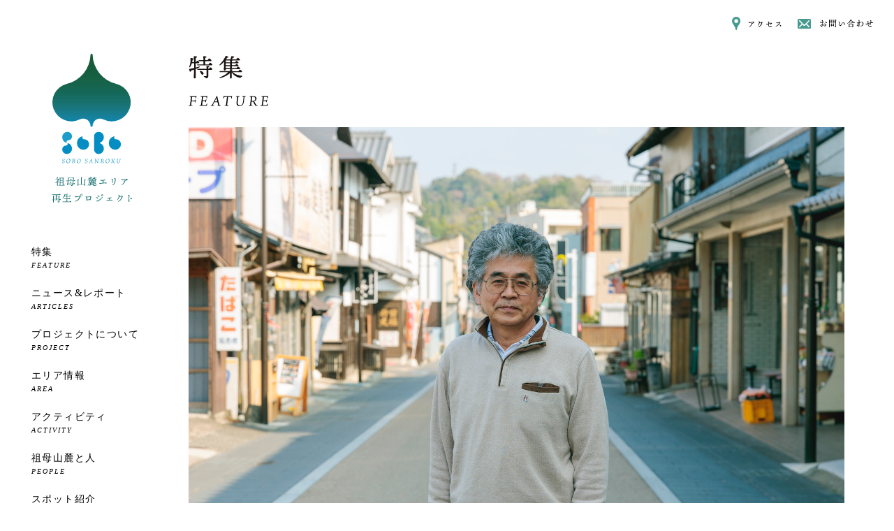

--- FILE ---
content_type: text/html; charset=UTF-8
request_url: http://sobosanroku.jp/writer/saiki-osamu/
body_size: 29152
content:


<!DOCTYPE html>
<html lang="ja">
<head>
<!-- Global site tag (gtag.js) - Google Analytics -->
<script async src="https://www.googletagmanager.com/gtag/js?id=G-058WBRTVYZ"></script>
<script>
  window.dataLayer = window.dataLayer || [];
  function gtag(){dataLayer.push(arguments);}
  gtag('js', new Date());

  gtag('config', 'G-058WBRTVYZ');
</script>

<!-- Google Tag Manager -->
<script>(function(w,d,s,l,i){w[l]=w[l]||[];w[l].push({'gtm.start':
new Date().getTime(),event:'gtm.js'});var f=d.getElementsByTagName(s)[0],
j=d.createElement(s),dl=l!='dataLayer'?'&l='+l:'';j.async=true;j.src=
'https://www.googletagmanager.com/gtm.js?id='+i+dl;f.parentNode.insertBefore(j,f);
})(window,document,'script','dataLayer','GTM-KVLJV4L');</script>
<!-- End Google Tag Manager --><meta charset="UTF-8"/>
<meta http-equiv="X-UA-Compatible" content="IE=edge"/>
<meta name="viewport" content="width=device-width,initial-scale=1"/>
<meta name="facebook-domain-verification" content="8ldraihs0bkwl5bmzvqwktosyduesa" />
<title>佐伯 治 - 祖母山麓エリア再生プロジェクト 公式サイト</title>
<link rel="shortcut icon" href="http://sobosanroku.jp/wp/wp-content/themes/sobosanroku-theme-2022/assets/images/_common/favicon.ico"/>
<link rel="apple-touch-icon-precomposed" href="http://sobosanroku.jp/wp/wp-content/themes/sobosanroku-theme-2022/assets/images/_common/apple-touch-icon.png" />
<link rel="stylesheet" href="https://cdnjs.cloudflare.com/ajax/libs/bxslider/4.2.15/jquery.bxslider.min.css">
<link rel="preconnect" href="https://fonts.googleapis.com">
<link rel="preconnect" href="https://fonts.gstatic.com" crossorigin>
<link rel="stylesheet" href="https://fonts.googleapis.com/css2?family=Montserrat:wght@500&family=Shippori+Mincho:wght@400;700&display=swap">
<link rel="stylesheet" href="https://unpkg.com/swiper@8/swiper-bundle.min.css"/>
<link rel="stylesheet" href="http://sobosanroku.jp/wp/wp-content/themes/sobosanroku-theme-2022/assets/css/style.css">
<meta name='robots' content='index, follow, max-image-preview:large, max-snippet:-1, max-video-preview:-1' />

	<!-- This site is optimized with the Yoast SEO plugin v18.4.1 - https://yoast.com/wordpress/plugins/seo/ -->
	<title>佐伯 治 - 祖母山麓エリア再生プロジェクト 公式サイト</title>
	<link rel="canonical" href="https://sobosanroku.jp/writer/saiki-osamu/" />
	<meta property="og:locale" content="ja_JP" />
	<meta property="og:type" content="article" />
	<meta property="og:title" content="佐伯 治 - 祖母山麓エリア再生プロジェクト 公式サイト" />
	<meta property="og:description" content="1959(昭和34)年生まれ、阿蘇市出身。竹田市役所に勤務し、文化財課長、企画情報課長などを歴任。企画情報課長時代に祖母•傾•大崩ユネスコエコパークの登録に尽力。公益財団法人里見奨学会評議員。" />
	<meta property="og:url" content="https://sobosanroku.jp/writer/saiki-osamu/" />
	<meta property="og:site_name" content="祖母山麓エリア再生プロジェクト 公式サイト" />
	<meta property="article:modified_time" content="2022-07-25T05:30:26+00:00" />
	<meta property="og:image" content="https://sobosanroku.jp/wp/wp-content/uploads/sobosanroku-pj-saiki.jpg" />
	<meta property="og:image:width" content="1600" />
	<meta property="og:image:height" content="1067" />
	<meta property="og:image:type" content="image/jpeg" />
	<meta name="twitter:card" content="summary_large_image" />
	<meta name="twitter:label1" content="推定読み取り時間" />
	<meta name="twitter:data1" content="1分" />
	<script type="application/ld+json" class="yoast-schema-graph">{"@context":"https://schema.org","@graph":[{"@type":"WebSite","@id":"https://sobosanroku.jp/#website","url":"https://sobosanroku.jp/","name":"祖母山麓エリア再生プロジェクト 公式サイト","description":"Just another WordPress site","potentialAction":[{"@type":"SearchAction","target":{"@type":"EntryPoint","urlTemplate":"https://sobosanroku.jp/?s={search_term_string}"},"query-input":"required name=search_term_string"}],"inLanguage":"ja"},{"@type":"ImageObject","@id":"https://sobosanroku.jp/writer/saiki-osamu/#primaryimage","inLanguage":"ja","url":"https://sobosanroku.jp/wp/wp-content/uploads/sobosanroku-pj-saiki.jpg","contentUrl":"https://sobosanroku.jp/wp/wp-content/uploads/sobosanroku-pj-saiki.jpg","width":1600,"height":1067},{"@type":"WebPage","@id":"https://sobosanroku.jp/writer/saiki-osamu/#webpage","url":"https://sobosanroku.jp/writer/saiki-osamu/","name":"佐伯 治 - 祖母山麓エリア再生プロジェクト 公式サイト","isPartOf":{"@id":"https://sobosanroku.jp/#website"},"primaryImageOfPage":{"@id":"https://sobosanroku.jp/writer/saiki-osamu/#primaryimage"},"datePublished":"2022-06-15T10:15:00+00:00","dateModified":"2022-07-25T05:30:26+00:00","breadcrumb":{"@id":"https://sobosanroku.jp/writer/saiki-osamu/#breadcrumb"},"inLanguage":"ja","potentialAction":[{"@type":"ReadAction","target":["https://sobosanroku.jp/writer/saiki-osamu/"]}]},{"@type":"BreadcrumbList","@id":"https://sobosanroku.jp/writer/saiki-osamu/#breadcrumb","itemListElement":[{"@type":"ListItem","position":1,"name":"ライター","item":"https://sobosanroku.jp/writer/"},{"@type":"ListItem","position":2,"name":"佐伯 治"}]}]}</script>
	<!-- / Yoast SEO plugin. -->


<link rel="alternate" title="oEmbed (JSON)" type="application/json+oembed" href="https://sobosanroku.jp/wp-json/oembed/1.0/embed?url=https%3A%2F%2Fsobosanroku.jp%2Fwriter%2Fsaiki-osamu%2F" />
<link rel="alternate" title="oEmbed (XML)" type="text/xml+oembed" href="https://sobosanroku.jp/wp-json/oembed/1.0/embed?url=https%3A%2F%2Fsobosanroku.jp%2Fwriter%2Fsaiki-osamu%2F&#038;format=xml" />
<style id='wp-img-auto-sizes-contain-inline-css' type='text/css'>
img:is([sizes=auto i],[sizes^="auto," i]){contain-intrinsic-size:3000px 1500px}
/*# sourceURL=wp-img-auto-sizes-contain-inline-css */
</style>
<link rel='stylesheet' id='sbi_styles-css' href='http://sobosanroku.jp/wp/wp-content/plugins/instagram-feed/css/sbi-styles.min.css?ver=6.0.4' type='text/css' media='all' />
<style id='wp-emoji-styles-inline-css' type='text/css'>

	img.wp-smiley, img.emoji {
		display: inline !important;
		border: none !important;
		box-shadow: none !important;
		height: 1em !important;
		width: 1em !important;
		margin: 0 0.07em !important;
		vertical-align: -0.1em !important;
		background: none !important;
		padding: 0 !important;
	}
/*# sourceURL=wp-emoji-styles-inline-css */
</style>
<style id='wp-block-library-inline-css' type='text/css'>
:root{--wp-block-synced-color:#7a00df;--wp-block-synced-color--rgb:122,0,223;--wp-bound-block-color:var(--wp-block-synced-color);--wp-editor-canvas-background:#ddd;--wp-admin-theme-color:#007cba;--wp-admin-theme-color--rgb:0,124,186;--wp-admin-theme-color-darker-10:#006ba1;--wp-admin-theme-color-darker-10--rgb:0,107,160.5;--wp-admin-theme-color-darker-20:#005a87;--wp-admin-theme-color-darker-20--rgb:0,90,135;--wp-admin-border-width-focus:2px}@media (min-resolution:192dpi){:root{--wp-admin-border-width-focus:1.5px}}.wp-element-button{cursor:pointer}:root .has-very-light-gray-background-color{background-color:#eee}:root .has-very-dark-gray-background-color{background-color:#313131}:root .has-very-light-gray-color{color:#eee}:root .has-very-dark-gray-color{color:#313131}:root .has-vivid-green-cyan-to-vivid-cyan-blue-gradient-background{background:linear-gradient(135deg,#00d084,#0693e3)}:root .has-purple-crush-gradient-background{background:linear-gradient(135deg,#34e2e4,#4721fb 50%,#ab1dfe)}:root .has-hazy-dawn-gradient-background{background:linear-gradient(135deg,#faaca8,#dad0ec)}:root .has-subdued-olive-gradient-background{background:linear-gradient(135deg,#fafae1,#67a671)}:root .has-atomic-cream-gradient-background{background:linear-gradient(135deg,#fdd79a,#004a59)}:root .has-nightshade-gradient-background{background:linear-gradient(135deg,#330968,#31cdcf)}:root .has-midnight-gradient-background{background:linear-gradient(135deg,#020381,#2874fc)}:root{--wp--preset--font-size--normal:16px;--wp--preset--font-size--huge:42px}.has-regular-font-size{font-size:1em}.has-larger-font-size{font-size:2.625em}.has-normal-font-size{font-size:var(--wp--preset--font-size--normal)}.has-huge-font-size{font-size:var(--wp--preset--font-size--huge)}.has-text-align-center{text-align:center}.has-text-align-left{text-align:left}.has-text-align-right{text-align:right}.has-fit-text{white-space:nowrap!important}#end-resizable-editor-section{display:none}.aligncenter{clear:both}.items-justified-left{justify-content:flex-start}.items-justified-center{justify-content:center}.items-justified-right{justify-content:flex-end}.items-justified-space-between{justify-content:space-between}.screen-reader-text{border:0;clip-path:inset(50%);height:1px;margin:-1px;overflow:hidden;padding:0;position:absolute;width:1px;word-wrap:normal!important}.screen-reader-text:focus{background-color:#ddd;clip-path:none;color:#444;display:block;font-size:1em;height:auto;left:5px;line-height:normal;padding:15px 23px 14px;text-decoration:none;top:5px;width:auto;z-index:100000}html :where(.has-border-color){border-style:solid}html :where([style*=border-top-color]){border-top-style:solid}html :where([style*=border-right-color]){border-right-style:solid}html :where([style*=border-bottom-color]){border-bottom-style:solid}html :where([style*=border-left-color]){border-left-style:solid}html :where([style*=border-width]){border-style:solid}html :where([style*=border-top-width]){border-top-style:solid}html :where([style*=border-right-width]){border-right-style:solid}html :where([style*=border-bottom-width]){border-bottom-style:solid}html :where([style*=border-left-width]){border-left-style:solid}html :where(img[class*=wp-image-]){height:auto;max-width:100%}:where(figure){margin:0 0 1em}html :where(.is-position-sticky){--wp-admin--admin-bar--position-offset:var(--wp-admin--admin-bar--height,0px)}@media screen and (max-width:600px){html :where(.is-position-sticky){--wp-admin--admin-bar--position-offset:0px}}

/*# sourceURL=wp-block-library-inline-css */
</style><style id='global-styles-inline-css' type='text/css'>
:root{--wp--preset--aspect-ratio--square: 1;--wp--preset--aspect-ratio--4-3: 4/3;--wp--preset--aspect-ratio--3-4: 3/4;--wp--preset--aspect-ratio--3-2: 3/2;--wp--preset--aspect-ratio--2-3: 2/3;--wp--preset--aspect-ratio--16-9: 16/9;--wp--preset--aspect-ratio--9-16: 9/16;--wp--preset--color--black: #000000;--wp--preset--color--cyan-bluish-gray: #abb8c3;--wp--preset--color--white: #ffffff;--wp--preset--color--pale-pink: #f78da7;--wp--preset--color--vivid-red: #cf2e2e;--wp--preset--color--luminous-vivid-orange: #ff6900;--wp--preset--color--luminous-vivid-amber: #fcb900;--wp--preset--color--light-green-cyan: #7bdcb5;--wp--preset--color--vivid-green-cyan: #00d084;--wp--preset--color--pale-cyan-blue: #8ed1fc;--wp--preset--color--vivid-cyan-blue: #0693e3;--wp--preset--color--vivid-purple: #9b51e0;--wp--preset--gradient--vivid-cyan-blue-to-vivid-purple: linear-gradient(135deg,rgb(6,147,227) 0%,rgb(155,81,224) 100%);--wp--preset--gradient--light-green-cyan-to-vivid-green-cyan: linear-gradient(135deg,rgb(122,220,180) 0%,rgb(0,208,130) 100%);--wp--preset--gradient--luminous-vivid-amber-to-luminous-vivid-orange: linear-gradient(135deg,rgb(252,185,0) 0%,rgb(255,105,0) 100%);--wp--preset--gradient--luminous-vivid-orange-to-vivid-red: linear-gradient(135deg,rgb(255,105,0) 0%,rgb(207,46,46) 100%);--wp--preset--gradient--very-light-gray-to-cyan-bluish-gray: linear-gradient(135deg,rgb(238,238,238) 0%,rgb(169,184,195) 100%);--wp--preset--gradient--cool-to-warm-spectrum: linear-gradient(135deg,rgb(74,234,220) 0%,rgb(151,120,209) 20%,rgb(207,42,186) 40%,rgb(238,44,130) 60%,rgb(251,105,98) 80%,rgb(254,248,76) 100%);--wp--preset--gradient--blush-light-purple: linear-gradient(135deg,rgb(255,206,236) 0%,rgb(152,150,240) 100%);--wp--preset--gradient--blush-bordeaux: linear-gradient(135deg,rgb(254,205,165) 0%,rgb(254,45,45) 50%,rgb(107,0,62) 100%);--wp--preset--gradient--luminous-dusk: linear-gradient(135deg,rgb(255,203,112) 0%,rgb(199,81,192) 50%,rgb(65,88,208) 100%);--wp--preset--gradient--pale-ocean: linear-gradient(135deg,rgb(255,245,203) 0%,rgb(182,227,212) 50%,rgb(51,167,181) 100%);--wp--preset--gradient--electric-grass: linear-gradient(135deg,rgb(202,248,128) 0%,rgb(113,206,126) 100%);--wp--preset--gradient--midnight: linear-gradient(135deg,rgb(2,3,129) 0%,rgb(40,116,252) 100%);--wp--preset--font-size--small: 13px;--wp--preset--font-size--medium: 20px;--wp--preset--font-size--large: 36px;--wp--preset--font-size--x-large: 42px;--wp--preset--spacing--20: 0.44rem;--wp--preset--spacing--30: 0.67rem;--wp--preset--spacing--40: 1rem;--wp--preset--spacing--50: 1.5rem;--wp--preset--spacing--60: 2.25rem;--wp--preset--spacing--70: 3.38rem;--wp--preset--spacing--80: 5.06rem;--wp--preset--shadow--natural: 6px 6px 9px rgba(0, 0, 0, 0.2);--wp--preset--shadow--deep: 12px 12px 50px rgba(0, 0, 0, 0.4);--wp--preset--shadow--sharp: 6px 6px 0px rgba(0, 0, 0, 0.2);--wp--preset--shadow--outlined: 6px 6px 0px -3px rgb(255, 255, 255), 6px 6px rgb(0, 0, 0);--wp--preset--shadow--crisp: 6px 6px 0px rgb(0, 0, 0);}:where(.is-layout-flex){gap: 0.5em;}:where(.is-layout-grid){gap: 0.5em;}body .is-layout-flex{display: flex;}.is-layout-flex{flex-wrap: wrap;align-items: center;}.is-layout-flex > :is(*, div){margin: 0;}body .is-layout-grid{display: grid;}.is-layout-grid > :is(*, div){margin: 0;}:where(.wp-block-columns.is-layout-flex){gap: 2em;}:where(.wp-block-columns.is-layout-grid){gap: 2em;}:where(.wp-block-post-template.is-layout-flex){gap: 1.25em;}:where(.wp-block-post-template.is-layout-grid){gap: 1.25em;}.has-black-color{color: var(--wp--preset--color--black) !important;}.has-cyan-bluish-gray-color{color: var(--wp--preset--color--cyan-bluish-gray) !important;}.has-white-color{color: var(--wp--preset--color--white) !important;}.has-pale-pink-color{color: var(--wp--preset--color--pale-pink) !important;}.has-vivid-red-color{color: var(--wp--preset--color--vivid-red) !important;}.has-luminous-vivid-orange-color{color: var(--wp--preset--color--luminous-vivid-orange) !important;}.has-luminous-vivid-amber-color{color: var(--wp--preset--color--luminous-vivid-amber) !important;}.has-light-green-cyan-color{color: var(--wp--preset--color--light-green-cyan) !important;}.has-vivid-green-cyan-color{color: var(--wp--preset--color--vivid-green-cyan) !important;}.has-pale-cyan-blue-color{color: var(--wp--preset--color--pale-cyan-blue) !important;}.has-vivid-cyan-blue-color{color: var(--wp--preset--color--vivid-cyan-blue) !important;}.has-vivid-purple-color{color: var(--wp--preset--color--vivid-purple) !important;}.has-black-background-color{background-color: var(--wp--preset--color--black) !important;}.has-cyan-bluish-gray-background-color{background-color: var(--wp--preset--color--cyan-bluish-gray) !important;}.has-white-background-color{background-color: var(--wp--preset--color--white) !important;}.has-pale-pink-background-color{background-color: var(--wp--preset--color--pale-pink) !important;}.has-vivid-red-background-color{background-color: var(--wp--preset--color--vivid-red) !important;}.has-luminous-vivid-orange-background-color{background-color: var(--wp--preset--color--luminous-vivid-orange) !important;}.has-luminous-vivid-amber-background-color{background-color: var(--wp--preset--color--luminous-vivid-amber) !important;}.has-light-green-cyan-background-color{background-color: var(--wp--preset--color--light-green-cyan) !important;}.has-vivid-green-cyan-background-color{background-color: var(--wp--preset--color--vivid-green-cyan) !important;}.has-pale-cyan-blue-background-color{background-color: var(--wp--preset--color--pale-cyan-blue) !important;}.has-vivid-cyan-blue-background-color{background-color: var(--wp--preset--color--vivid-cyan-blue) !important;}.has-vivid-purple-background-color{background-color: var(--wp--preset--color--vivid-purple) !important;}.has-black-border-color{border-color: var(--wp--preset--color--black) !important;}.has-cyan-bluish-gray-border-color{border-color: var(--wp--preset--color--cyan-bluish-gray) !important;}.has-white-border-color{border-color: var(--wp--preset--color--white) !important;}.has-pale-pink-border-color{border-color: var(--wp--preset--color--pale-pink) !important;}.has-vivid-red-border-color{border-color: var(--wp--preset--color--vivid-red) !important;}.has-luminous-vivid-orange-border-color{border-color: var(--wp--preset--color--luminous-vivid-orange) !important;}.has-luminous-vivid-amber-border-color{border-color: var(--wp--preset--color--luminous-vivid-amber) !important;}.has-light-green-cyan-border-color{border-color: var(--wp--preset--color--light-green-cyan) !important;}.has-vivid-green-cyan-border-color{border-color: var(--wp--preset--color--vivid-green-cyan) !important;}.has-pale-cyan-blue-border-color{border-color: var(--wp--preset--color--pale-cyan-blue) !important;}.has-vivid-cyan-blue-border-color{border-color: var(--wp--preset--color--vivid-cyan-blue) !important;}.has-vivid-purple-border-color{border-color: var(--wp--preset--color--vivid-purple) !important;}.has-vivid-cyan-blue-to-vivid-purple-gradient-background{background: var(--wp--preset--gradient--vivid-cyan-blue-to-vivid-purple) !important;}.has-light-green-cyan-to-vivid-green-cyan-gradient-background{background: var(--wp--preset--gradient--light-green-cyan-to-vivid-green-cyan) !important;}.has-luminous-vivid-amber-to-luminous-vivid-orange-gradient-background{background: var(--wp--preset--gradient--luminous-vivid-amber-to-luminous-vivid-orange) !important;}.has-luminous-vivid-orange-to-vivid-red-gradient-background{background: var(--wp--preset--gradient--luminous-vivid-orange-to-vivid-red) !important;}.has-very-light-gray-to-cyan-bluish-gray-gradient-background{background: var(--wp--preset--gradient--very-light-gray-to-cyan-bluish-gray) !important;}.has-cool-to-warm-spectrum-gradient-background{background: var(--wp--preset--gradient--cool-to-warm-spectrum) !important;}.has-blush-light-purple-gradient-background{background: var(--wp--preset--gradient--blush-light-purple) !important;}.has-blush-bordeaux-gradient-background{background: var(--wp--preset--gradient--blush-bordeaux) !important;}.has-luminous-dusk-gradient-background{background: var(--wp--preset--gradient--luminous-dusk) !important;}.has-pale-ocean-gradient-background{background: var(--wp--preset--gradient--pale-ocean) !important;}.has-electric-grass-gradient-background{background: var(--wp--preset--gradient--electric-grass) !important;}.has-midnight-gradient-background{background: var(--wp--preset--gradient--midnight) !important;}.has-small-font-size{font-size: var(--wp--preset--font-size--small) !important;}.has-medium-font-size{font-size: var(--wp--preset--font-size--medium) !important;}.has-large-font-size{font-size: var(--wp--preset--font-size--large) !important;}.has-x-large-font-size{font-size: var(--wp--preset--font-size--x-large) !important;}
/*# sourceURL=global-styles-inline-css */
</style>

<style id='classic-theme-styles-inline-css' type='text/css'>
/*! This file is auto-generated */
.wp-block-button__link{color:#fff;background-color:#32373c;border-radius:9999px;box-shadow:none;text-decoration:none;padding:calc(.667em + 2px) calc(1.333em + 2px);font-size:1.125em}.wp-block-file__button{background:#32373c;color:#fff;text-decoration:none}
/*# sourceURL=/wp-includes/css/classic-themes.min.css */
</style>
<link rel='stylesheet' id='wp-block-paragraph-css' href='http://sobosanroku.jp/wp/wp-includes/blocks/paragraph/style.min.css?ver=6.9' type='text/css' media='all' />
<link rel="https://api.w.org/" href="https://sobosanroku.jp/wp-json/" /><link rel="alternate" title="JSON" type="application/json" href="https://sobosanroku.jp/wp-json/wp/v2/writer/936" /><link rel="EditURI" type="application/rsd+xml" title="RSD" href="https://sobosanroku.jp/wp/xmlrpc.php?rsd" />
<meta name="generator" content="WordPress 6.9" />
<link rel='shortlink' href='https://sobosanroku.jp/?p=936' />
</head>
<body>
<!-- Google Tag Manager (noscript) -->
<noscript><iframe src="https://www.googletagmanager.com/ns.html?id=GTM-KVLJV4L"
height="0" width="0" style="display:none;visibility:hidden"></iframe></noscript>
<!-- End Google Tag Manager (noscript) -->
<header role="banner" class="l-header -under">
	<h1 class="l-header__logo js-logo"><a href="https://sobosanroku.jp/">
		<img src="http://sobosanroku.jp/wp/wp-content/themes/sobosanroku-theme-2022/assets/images/_common/logo.svg" alt="">
		<img src="http://sobosanroku.jp/wp/wp-content/themes/sobosanroku-theme-2022/assets/images/_common/logo_open.svg" alt="" class="logo">
	</a></h1>
	<div class="l-header__hum js-hum">
		<svg xmlns="http://www.w3.org/2000/svg" width="38.854" height="7.34" viewBox="0 0 38.854 7.34"><defs><style>.spmenu{fill:#196f6b;}</style></defs><g transform="translate(-78.846 -411.447)"><path class="spmenu" d="M79.09,418.652c-.316,0-.326-.317-.031-.347.744-.092.815-.213.968-.835.224-.9.836-4.341.927-4.882.061-.357-.02-.55-.937-.652-.326-.031-.357-.357.082-.357.265,0,1.151.01,1.4.041.112.02.173.132.224.265.3.611,1.07,2.935,1.9,5.289.031.111.071.091.122-.011.153-.285,1.753-3,2.975-5.064.224-.377.316-.489.469-.5.336-.041.876-.02,1.254-.02.408,0,.377.326-.031.357-.846.071-.9.224-.959.724-.092.835-.377,4.606-.377,5.013,0,.5.092.551.815.632.346.031.357.357-.05.357-.592,0-.887-.031-1.162-.031-.163,0-.887.031-1.071.031-.387,0-.408-.3-.031-.357.509-.071.6-.143.642-.478.081-.581.367-3.863.448-4.678.011-.112-.041-.071-.132.092-.764,1.284-1.559,2.7-2.313,4.055-.367.652-.611,1.183-.723,1.376-.1.163-.346.143-.367.02-.051-.244-.143-.539-.306-1.162-.275-.958-1-3.189-1.416-4.453-.02-.071-.051-.061-.092.041s-.581,3.515-.693,4.361c-.071.632.051.745.764.825.357.031.3.347-.041.347-.255,0-.673-.021-1.162-.021C79.844,418.631,79.264,418.652,79.09,418.652Z" transform="translate(0 -0.028)"/><path class="spmenu" d="M96.523,415.16c-.04,0-.051.009-.051.05l-.285,2.3c-.042.376,0,.509.142.56a7.43,7.43,0,0,0,1.314.071c.285,0,.489,0,.774-.02.5-.042.755-.113,1.193-1.02.142-.315.4-.275.335.061a6.118,6.118,0,0,1-.366,1.172.451.451,0,0,1-.489.286c-.592,0-2.273-.021-3.414-.021-.346,0-.8.021-1.223.021s-.387-.326,0-.357c.734-.082.815-.183.9-.571.01-.081.051-.3.1-.683l.489-3.862c.051-.377.061-.489.071-.642.02-.428-.01-.489-.693-.591-.367-.051-.4-.357.052-.357.213,0,.652.01,1.263.01H99a1.961,1.961,0,0,0,.785-.112c.112-.041.275.01.214.163a7.084,7.084,0,0,0-.285,1.243c-.062.346-.388.357-.388,0,0-.662-.1-.774-.387-.795-.3-.031-.692-.031-1.376-.031-.448,0-.611.02-.652.071a1.613,1.613,0,0,0-.122.591l-.255,1.916c0,.041.02.052.051.052h1.274c.764,0,.866-.123,1.05-.551.143-.316.429-.285.368.02a15.049,15.049,0,0,0-.306,1.59c-.04.387-.387.4-.387.052,0-.52-.051-.622-.794-.622Z" transform="translate(-3.31 0)"/><path class="spmenu" d="M105.59,411.938c-.386-.041-.367-.357.02-.357.183,0,1.151.01,1.314.031a.731.731,0,0,1,.479.367c1.07,1.528,3.119,4.626,3.729,5.533.225-1.875.551-4.6.571-5,.031-.377-.1-.479-.825-.571-.347-.041-.347-.357.051-.357.306,0,.723.02,1.09.02.418,0,.846-.02.988-.02.408,0,.367.316.031.357-.428.061-.642.092-.745.611-.091.438-.468,3.362-.7,5.207-.071.54-.163,1.05-.427,1.05-.122,0-.337-.215-.53-.51-.969-1.528-2.579-4.015-3.465-5.258-.163,1.468-.448,3.944-.489,4.464-.04.591.051.7.795.8.346.041.4.347-.071.347-.234,0-.7-.021-1.089-.021-.317,0-.989.021-1.132.021-.377,0-.377-.306-.031-.347.673-.081.815-.194.907-.763.143-.7.377-2.569.642-4.718a.537.537,0,0,0-.2-.591A1.49,1.49,0,0,0,105.59,411.938Z" transform="translate(-5.632 -0.029)"/><path class="spmenu" d="M121.922,418.816c-1.987,0-2.425-1.366-2.211-3.017l.357-2.8a5.712,5.712,0,0,0,.051-.662c.01-.224-.061-.316-.642-.4-.357-.041-.357-.357.031-.357.214,0,.509.02.927.02s1.019-.02,1.233-.02c.367,0,.326.316,0,.357-.56.082-.673.112-.754.642-.02.122-.051.275-.071.479l-.377,2.894c-.183,1.528.52,2.282,1.844,2.282.876,0,1.814-.244,2.119-2.466.133-.927.3-2.242.357-2.965.042-.489.02-.581-.091-.672a1.588,1.588,0,0,0-.7-.194c-.326-.041-.346-.357.061-.357.387,0,.806.02,1.111.02.367,0,.724-.02.969-.02.408,0,.377.306.02.357-.448.082-.611.132-.683.459-.071.346-.245,1.793-.459,3.312C124.785,417.205,124.1,418.816,121.922,418.816Z" transform="translate(-8.727 -0.029)"/></g></svg>
		<div class="l-header__hum__line">
			<span></span>
			<span></span>
		</div>
	</div>
	<ul class="l-header__fixedmenu">
		<li class="l-header__fixedmenu__item"><a href="https://sobosanroku.jp/#access"><img src="http://sobosanroku.jp/wp/wp-content/themes/sobosanroku-theme-2022/assets/images/_common/nav_access_under.svg" alt="アクセス"></a></li>
				<li class="l-header__fixedmenu__item"><a href="https://sobosanroku.jp/contact/"><img src="http://sobosanroku.jp/wp/wp-content/themes/sobosanroku-theme-2022/assets/images/_common/nav_contact_under.svg" alt="お問い合わせ"></a></li>
	</ul>
	<nav role="navigation" class="l-nav js-nav">
		<ul class="l-nav__list">
						<li class="l-nav__item -innerlist">
				<a href="https://sobosanroku.jp/feature/" class="js-innernav">
					<span class="jpn">特集</span>
					<span class="en">FEATURE</span>
				</a>
				<div class="l-nav__innerlist">
					<p class="l-nav__innerlist__head">CATEGORY</p>
					<ul class="l-nav__innerlist__list">
						<li><a href="https://sobosanroku.jp/feature_category/%e3%81%af%e3%81%98%e3%81%be%e3%82%8a%e3%81%ae%e7%89%a9%e8%aa%9e/">はじまりの物語</a></li><li><a href="https://sobosanroku.jp/feature_category/%e7%a5%96%e6%af%8d%e5%b1%b1%e9%ba%93%e3%83%88%e3%83%ac%e3%83%83%e3%82%ad%e3%83%b3%e3%82%b0%e3%83%ab%e3%83%bc%e3%83%88/">祖母山麓トレッキングルート</a></li>					</ul>
				</div>
			</li>
			<li class="l-nav__item"><a href="https://sobosanroku.jp/articles/">
				<span class="jpn">ニュース&レポート</span>
				<span class="en">ARTICLES</span>
			</a></li>
			<li class="l-nav__item"><a href="https://sobosanroku.jp/project/">
				<span class="jpn">プロジェクトについて</span>
				<span class="en">PROJECT</span>
			</a></li>
						<li class="l-nav__item"><a href="https://sobosanroku.jp/#area">
				<span class="jpn">エリア情報</span>
				<span class="en">AREA</span>
			</a></li>
			<li class="l-nav__item"><a href="https://sobosanroku.jp/activity/">
				<span class="jpn">アクティビティ</span>
				<span class="en">ACTIVITY</span>
			</a></li>
			<li class="l-nav__item"><a href="https://sobosanroku.jp/people/">
				<span class="jpn">祖母山麓と人</span>
				<span class="en">PEOPLE</span>
			</a></li>
			<li class="l-nav__item"><a href="https://sobosanroku.jp/spot/">
				<span class="jpn">スポット紹介</span>
				<span class="en">SPOT</span>
			</a></li>
			
			<li class="l-nav__item"><a href="https://arcg.is/qfP4z3" target="_blank" rel="noopener">
				<span class="jpn">魅力再発見！<br>フォトウォーク</span>
				<span class="en">PHOTO WALK</span>
			</a></li>
			<li class="l-nav__item"><a href="https://sobosanroku.jp/contact/">
				<span class="jpn">お問い合わせ</span>
				<span class="en">CONTACT</span>
			</a></li>
		</ul>
		<ul class="l-nav__sns">
			<li class="-instagram"><a href="https://www.instagram.com/sobosanrokupj/" target="_blank" rel="noopener"><svg xmlns="http://www.w3.org/2000/svg" width="14.422" height="14.423" viewBox="0 0 14.422 14.423"><g transform="translate(-169.289 -799.789)"><g transform="translate(169.289 799.789)"><path d="M1296.921,43.664a2.473,2.473,0,1,1-2.472,2.473,2.475,2.475,0,0,1,2.472-2.473m0-1.223a3.7,3.7,0,1,0,3.7,3.7,3.695,3.695,0,0,0-3.7-3.7Z" transform="translate(-1289.71 -38.79)"/><path d="M1306.235,41.547a.821.821,0,1,1-.822-.821A.821.821,0,0,1,1306.235,41.547Z" transform="translate(-1294.225 -38.109)"/><path d="M1298.149,37.607a2.447,2.447,0,0,1,2.445,2.445v7.087a2.448,2.448,0,0,1-2.445,2.445h-7.088a2.448,2.448,0,0,1-2.445-2.445V40.052a2.448,2.448,0,0,1,2.445-2.445h7.088m0-1.223h-7.088a3.678,3.678,0,0,0-3.667,3.668v7.087a3.678,3.678,0,0,0,3.667,3.668h7.088a3.678,3.678,0,0,0,3.667-3.668V40.052a3.678,3.678,0,0,0-3.667-3.668Z" transform="translate(-1287.394 -36.384)"/></g></g></svg></a></li>
					</ul>
		<div class="l-nav__spblock">
			<ul class="l-nav__spblock__foot">
				<li><a href="https://www.city.taketa.oita.jp/soshiki/somuka/4/homepage/345.html" target="_blank" rel="noopener">PRIVACY POLICY</a></li>
				<li><a href="https://sobosanroku.jp/link/">LINK</a></li>
			</ul>
			<small class="l-nav__spblock__copy">Copyright TaketaCity. All Rights Reserved.</small>
		</div>
	</nav>
</header><main role="main" class="p-common -under p-feature">
<div class="p-common__body">
    <p class="p-feature-head">
        <picture>
            <source srcset="http://sobosanroku.jp/wp/wp-content/themes/sobosanroku-theme-2022/assets/images/feature/txt_feature_archive.svg" media="(min-width: 769px)" />
            <img src="http://sobosanroku.jp/wp/wp-content/themes/sobosanroku-theme-2022/assets/images/feature/txt_feature_archive_sp.svg" alt="特集" />
        </picture>
    </p>

    <section class="p-feature-pickup">
        <div class="p-feature-pickup__thumbnail">
        <img src="https://sobosanroku.jp/wp/wp-content/uploads/sobosanroku-pj-saiki.jpg" alt="sobosanroku-pj-saiki">        </div>
        <div class="p-feature-pickup__body">
            <div class="p-feature-pickup__body__sub">
                <p class="name">佐伯 治</p>
                <p class="job">公益財団法人里見奨学会評議員</p>
            </div>
            <div class="p-feature-pickup__body__main">
                
<p>1959(昭和34)年生まれ、阿蘇市出身。竹田市役所に勤務し、文化財課長、企画情報課長などを歴任。企画情報課長時代に祖母•傾•大崩ユネスコエコパークの登録に尽力。公益財団法人里見奨学会評議員。</p>
            </div>
        </div>
    </section>

    
    <section class="p-feature-post">
        <ul class="p-feature-post__list">
                        <li class="p-feature-post__item">
                <div class="thumbnail"><a href="https://sobosanroku.jp/feature/ecopark/">
                <img width="1600" height="1067" src="https://sobosanroku.jp/wp/wp-content/uploads/sobosanroku_saiki_TMCR9678.jpg" class="attachment-post-thumbnail size-post-thumbnail wp-post-image" alt="saekiosamu" decoding="async" loading="lazy" srcset="https://sobosanroku.jp/wp/wp-content/uploads/sobosanroku_saiki_TMCR9678.jpg 1600w, https://sobosanroku.jp/wp/wp-content/uploads/sobosanroku_saiki_TMCR9678-300x200.jpg 300w, https://sobosanroku.jp/wp/wp-content/uploads/sobosanroku_saiki_TMCR9678-1024x683.jpg 1024w, https://sobosanroku.jp/wp/wp-content/uploads/sobosanroku_saiki_TMCR9678-768x512.jpg 768w, https://sobosanroku.jp/wp/wp-content/uploads/sobosanroku_saiki_TMCR9678-1536x1024.jpg 1536w" sizes="auto, (max-width: 1600px) 100vw, 1600px" />                </a></div>
                                <a class="cat" href="https://sobosanroku.jp/feature_category/%e3%81%af%e3%81%98%e3%81%be%e3%82%8a%e3%81%ae%e7%89%a9%e8%aa%9e/">はじまりの物語</a>
                                <h2><a href="https://sobosanroku.jp/feature/ecopark/">祖母・傾・大崩ユネスコエコパークの舞台裏</a></h2>
                <div class="time">
                    <time datetime="2022-11-19">2022.11.19</time>
                    <span>UPDATE</span>
                </div>
            </li>
                        <li class="p-feature-post__item">
                <div class="thumbnail"><a href="https://sobosanroku.jp/feature/colum_05/">
                <img width="2000" height="1333" src="https://sobosanroku.jp/wp/wp-content/uploads/sobosanroku_feature05_main.jpg" class="attachment-post-thumbnail size-post-thumbnail wp-post-image" alt="祖母山登山特集" decoding="async" loading="lazy" srcset="https://sobosanroku.jp/wp/wp-content/uploads/sobosanroku_feature05_main.jpg 2000w, https://sobosanroku.jp/wp/wp-content/uploads/sobosanroku_feature05_main-300x200.jpg 300w, https://sobosanroku.jp/wp/wp-content/uploads/sobosanroku_feature05_main-1024x682.jpg 1024w, https://sobosanroku.jp/wp/wp-content/uploads/sobosanroku_feature05_main-768x512.jpg 768w, https://sobosanroku.jp/wp/wp-content/uploads/sobosanroku_feature05_main-1536x1024.jpg 1536w" sizes="auto, (max-width: 2000px) 100vw, 2000px" />                </a></div>
                                <a class="cat" href="https://sobosanroku.jp/feature_category/%e7%a5%96%e6%af%8d%e5%b1%b1%e9%ba%93%e3%83%88%e3%83%ac%e3%83%83%e3%82%ad%e3%83%b3%e3%82%b0%e3%83%ab%e3%83%bc%e3%83%88/">祖母山麓トレッキングルート</a>
                                <h2><a href="https://sobosanroku.jp/feature/colum_05/">神宿る祖母山をたずねて、信仰の道をたどる</a></h2>
                <div class="time">
                    <time datetime="2022-06-23">2022.06.23</time>
                    <span>UPDATE</span>
                </div>
            </li>
                    </ul>

    </section>


    <section class="m-access" id="access">
    <h2 class="m-access__head">ACCESS</h2>
    <div class="m-access__column">
        <div class="m-access__map">
            <iframe src="https://www.google.com/maps/d/embed?mid=1VGzujJgbzNXCDMDncdwy2-UOSYNX0VUM" width="640" height="480"></iframe>
            <p class="m-access__map__link"><a href="https://www.google.com/maps/d/u/0/edit?mid=1VGzujJgbzNXCDMDncdwy2-UOSYNX0VUM" target="_blank" rel="noopener"><img src="http://sobosanroku.jp/wp/wp-content/themes/sobosanroku-theme-2022/assets/images/_common/txt_googlemap.svg" alt="Google mapへ"></a></p>
        </div>
        <div class="m-access__main">
            <div class="m-access__case">
                <div class="m-access__case__sub">
                    <h3>⾞でお越しの<br>場合</h3>
                </div>
                <ul class="m-access__case__main">
                    <li>
                        <p>福岡から</p>
                        <p>２時間半〜3時間程</p>
                    </li>
                    <li>
                        <p>⼤分市から</p>
                        <p>1時間程</p>
                    </li>
                </ul>
            </div>
            <div class="m-access__case">
                <div class="m-access__case__sub">
                    <h3>JRでお越しの場合<span>※乗り継ぎ時間除く</span></h3>
                </div>
                <ul class="m-access__case__main">
                    <li>
                        <p>福岡から</p>
                        <p>３時間半〜４時間</p>
                    </li>
                    <li>
                        <p>⼤分市から</p>
                        <p>1時間程</p>
                    </li>
                </ul>
            </div>
            <div class="m-access__case">
                <div class="m-access__case__sub">
                    <h3>⾶⾏機でお越しの<br>場合</h3>
                </div>
                <ul class="m-access__case__main">
                    <li>
                        <p>⼤分空港から</p>
                        <p>バス→JRで2時間程</p>
                    </li>
                </ul>
            </div>
        </div>
    </div>
</section>
</div>
</main>
<footer role="contentinfo" class="l-footer">
	<section class="l-footer__instagram">
		<h2 class="l-footer__instagram__head js-inview">instagram</h2>
		<div class="l-footer__instagram__slide js-inview">
			
<div id="sb_instagram"  class="sbi sbi_mob_col_1 sbi_tab_col_2 sbi_col_4 sbi_width_resp" style="width: 100%;" data-feedid="*1"  data-res="auto" data-cols="4" data-colsmobile="1" data-colstablet="2" data-num="20" data-nummobile="" data-shortcode-atts="{}"  data-postid="936" data-locatornonce="49375d84c0" data-sbi-flags="favorLocal">
	
    <div id="sbi_images" >
		<div class="sbi_item sbi_type_image sbi_new sbi_transition" id="sbi_18216551341175775" data-date="1680011488">
    <div class="sbi_photo_wrap">
        <a class="sbi_photo" href="https://www.instagram.com/p/CqVb2r8r4zd/" target="_blank" rel="noopener nofollow" data-full-res="https://scontent-nrt1-1.cdninstagram.com/v/t51.29350-15/338141998_1319987095227008_2477800984805520387_n.jpg?_nc_cat=110&#038;ccb=1-7&#038;_nc_sid=8ae9d6&#038;_nc_ohc=PpGVZaDqgj4AX9u1yVf&#038;_nc_ht=scontent-nrt1-1.cdninstagram.com&#038;edm=ANo9K5cEAAAA&#038;oh=00_AfB4OwtQY2aJTXG2CFiIhD-HT2xxfdBCxhfRWrmxd1TMEg&#038;oe=6473CB27" data-img-src-set="{&quot;d&quot;:&quot;https:\/\/scontent-nrt1-1.cdninstagram.com\/v\/t51.29350-15\/338141998_1319987095227008_2477800984805520387_n.jpg?_nc_cat=110&amp;ccb=1-7&amp;_nc_sid=8ae9d6&amp;_nc_ohc=PpGVZaDqgj4AX9u1yVf&amp;_nc_ht=scontent-nrt1-1.cdninstagram.com&amp;edm=ANo9K5cEAAAA&amp;oh=00_AfB4OwtQY2aJTXG2CFiIhD-HT2xxfdBCxhfRWrmxd1TMEg&amp;oe=6473CB27&quot;,&quot;150&quot;:&quot;https:\/\/scontent-nrt1-1.cdninstagram.com\/v\/t51.29350-15\/338141998_1319987095227008_2477800984805520387_n.jpg?_nc_cat=110&amp;ccb=1-7&amp;_nc_sid=8ae9d6&amp;_nc_ohc=PpGVZaDqgj4AX9u1yVf&amp;_nc_ht=scontent-nrt1-1.cdninstagram.com&amp;edm=ANo9K5cEAAAA&amp;oh=00_AfB4OwtQY2aJTXG2CFiIhD-HT2xxfdBCxhfRWrmxd1TMEg&amp;oe=6473CB27&quot;,&quot;320&quot;:&quot;https:\/\/scontent-nrt1-1.cdninstagram.com\/v\/t51.29350-15\/338141998_1319987095227008_2477800984805520387_n.jpg?_nc_cat=110&amp;ccb=1-7&amp;_nc_sid=8ae9d6&amp;_nc_ohc=PpGVZaDqgj4AX9u1yVf&amp;_nc_ht=scontent-nrt1-1.cdninstagram.com&amp;edm=ANo9K5cEAAAA&amp;oh=00_AfB4OwtQY2aJTXG2CFiIhD-HT2xxfdBCxhfRWrmxd1TMEg&amp;oe=6473CB27&quot;,&quot;640&quot;:&quot;https:\/\/scontent-nrt1-1.cdninstagram.com\/v\/t51.29350-15\/338141998_1319987095227008_2477800984805520387_n.jpg?_nc_cat=110&amp;ccb=1-7&amp;_nc_sid=8ae9d6&amp;_nc_ohc=PpGVZaDqgj4AX9u1yVf&amp;_nc_ht=scontent-nrt1-1.cdninstagram.com&amp;edm=ANo9K5cEAAAA&amp;oh=00_AfB4OwtQY2aJTXG2CFiIhD-HT2xxfdBCxhfRWrmxd1TMEg&amp;oe=6473CB27&quot;}">
            <span class="sbi-screenreader"></span>
            	                    <img src="http://sobosanroku.jp/wp/wp-content/plugins/instagram-feed/img/placeholder.png" alt="2023.3.28
公式サイトの特集記事を更新しています。
ご案内が遅くなってしまいました😹
※公式サイトのURLはプロフィール欄から！

今回は祖母山の麓で人気の民宿 清流を営む
阿南太ニさんに登場頂きました。

祖母山麓の神原地区で生まれ育ち、
料理の修行で国内外を巡り
また故郷に戻ってきた太ニさん。

ここで、こんなお料理が！
と驚きと喜びの声が思わず出てしまう
お料理が味わえる宿で、
リピーターのお客さんも多いのも納得です。

その料理たちは、祖母山麓の恵みから生まれていました。
ぜひ読んで頂き、このエリアの豊かな食材と魅力を
感じてください。

#sobosanrokupj#祖母山麓pj#ユネスコエコパーク#祖母山#嫗岳#入田#宮砥#神原#はじまりに還る場所#エリアブランディング#地域活性#地方創生#川#湧水#渓谷#渓流#滝#森#日本百名山#登山#アウトドア#竹田市#大分#田舎暮らし#mountain#river#民宿清流#オーベルジュ#豊かなめぐみ">
        </a>
    </div>
</div><div class="sbi_item sbi_type_carousel sbi_new sbi_transition" id="sbi_17989765081859169" data-date="1679187555">
    <div class="sbi_photo_wrap">
        <a class="sbi_photo" href="https://www.instagram.com/p/Cp84U4KSo4c/" target="_blank" rel="noopener nofollow" data-full-res="https://scontent-nrt1-1.cdninstagram.com/v/t51.29350-15/336982319_177380724637714_3441565710912315245_n.jpg?_nc_cat=104&#038;ccb=1-7&#038;_nc_sid=8ae9d6&#038;_nc_ohc=2WF2OKXZxoAAX-Uo6Td&#038;_nc_ht=scontent-nrt1-1.cdninstagram.com&#038;edm=ANo9K5cEAAAA&#038;oh=00_AfBOIcienmoWAv_80PuQ4sPIDqrtmPglfGsI7FeOjPkRgw&#038;oe=6472F7B4" data-img-src-set="{&quot;d&quot;:&quot;https:\/\/scontent-nrt1-1.cdninstagram.com\/v\/t51.29350-15\/336982319_177380724637714_3441565710912315245_n.jpg?_nc_cat=104&amp;ccb=1-7&amp;_nc_sid=8ae9d6&amp;_nc_ohc=2WF2OKXZxoAAX-Uo6Td&amp;_nc_ht=scontent-nrt1-1.cdninstagram.com&amp;edm=ANo9K5cEAAAA&amp;oh=00_AfBOIcienmoWAv_80PuQ4sPIDqrtmPglfGsI7FeOjPkRgw&amp;oe=6472F7B4&quot;,&quot;150&quot;:&quot;https:\/\/scontent-nrt1-1.cdninstagram.com\/v\/t51.29350-15\/336982319_177380724637714_3441565710912315245_n.jpg?_nc_cat=104&amp;ccb=1-7&amp;_nc_sid=8ae9d6&amp;_nc_ohc=2WF2OKXZxoAAX-Uo6Td&amp;_nc_ht=scontent-nrt1-1.cdninstagram.com&amp;edm=ANo9K5cEAAAA&amp;oh=00_AfBOIcienmoWAv_80PuQ4sPIDqrtmPglfGsI7FeOjPkRgw&amp;oe=6472F7B4&quot;,&quot;320&quot;:&quot;https:\/\/scontent-nrt1-1.cdninstagram.com\/v\/t51.29350-15\/336982319_177380724637714_3441565710912315245_n.jpg?_nc_cat=104&amp;ccb=1-7&amp;_nc_sid=8ae9d6&amp;_nc_ohc=2WF2OKXZxoAAX-Uo6Td&amp;_nc_ht=scontent-nrt1-1.cdninstagram.com&amp;edm=ANo9K5cEAAAA&amp;oh=00_AfBOIcienmoWAv_80PuQ4sPIDqrtmPglfGsI7FeOjPkRgw&amp;oe=6472F7B4&quot;,&quot;640&quot;:&quot;https:\/\/scontent-nrt1-1.cdninstagram.com\/v\/t51.29350-15\/336982319_177380724637714_3441565710912315245_n.jpg?_nc_cat=104&amp;ccb=1-7&amp;_nc_sid=8ae9d6&amp;_nc_ohc=2WF2OKXZxoAAX-Uo6Td&amp;_nc_ht=scontent-nrt1-1.cdninstagram.com&amp;edm=ANo9K5cEAAAA&amp;oh=00_AfBOIcienmoWAv_80PuQ4sPIDqrtmPglfGsI7FeOjPkRgw&amp;oe=6472F7B4&quot;}">
            <span class="sbi-screenreader">2023.3.18
いよいよ発売です、
登山雑誌</span>
            <svg class="svg-inline--fa fa-clone fa-w-16 sbi_lightbox_carousel_icon" aria-hidden="true" aria-label="Clone" data-fa-proƒcessed="" data-prefix="far" data-icon="clone" role="img" xmlns="http://www.w3.org/2000/svg" viewBox="0 0 512 512">
	                <path fill="currentColor" d="M464 0H144c-26.51 0-48 21.49-48 48v48H48c-26.51 0-48 21.49-48 48v320c0 26.51 21.49 48 48 48h320c26.51 0 48-21.49 48-48v-48h48c26.51 0 48-21.49 48-48V48c0-26.51-21.49-48-48-48zM362 464H54a6 6 0 0 1-6-6V150a6 6 0 0 1 6-6h42v224c0 26.51 21.49 48 48 48h224v42a6 6 0 0 1-6 6zm96-96H150a6 6 0 0 1-6-6V54a6 6 0 0 1 6-6h308a6 6 0 0 1 6 6v308a6 6 0 0 1-6 6z"></path>
	            </svg>	                    <img src="http://sobosanroku.jp/wp/wp-content/plugins/instagram-feed/img/placeholder.png" alt="2023.3.18
いよいよ発売です、
登山雑誌 季刊のぼろ。

最終号のコチラに、祖母山と
祖母山麓エリア再生プロジェクトを
12ページに渡って取材頂きました。

いま誰かに伝えたい山、
という特集テーマの中で
人と山をつなぐ活動として
取り上げて頂いてます。

地元で活動する人はもちろん、
外から関わる人、外と地元を繋ぐ人
様々な人が関わりながら土地を守り、
魅力を発信しながら進んでいます。

インタープリター達も登場。
個性的なメンバーが紹介されています。
タイトな取材スケジュールでしたが、
よい写真がたくさん撮れたのも、よい思い出。

3枚目から5枚目
photo by @muratomo 

ぜひ、たくさんの方に読んで頂きたいです。

のぼろの皆さん、本当にありがとうございました！

#sobosanrokupj#祖母山麓pj#ユネスコエコパーク#祖母山#嫗岳#入田#宮砥#神原#はじまりに還る場所#エリアブランディング#地域活性#地方創生#川#湧水#渓谷#渓流#滝#森#日本百名山#登山#アウトドア#竹田市#大分#田舎暮らし#mountain#river#のぼろ#インタープリター">
        </a>
    </div>
</div><div class="sbi_item sbi_type_image sbi_new sbi_transition" id="sbi_17974249964161195" data-date="1679006585">
    <div class="sbi_photo_wrap">
        <a class="sbi_photo" href="https://www.instagram.com/p/Cp3fJ0vycKc/" target="_blank" rel="noopener nofollow" data-full-res="https://scontent-nrt1-1.cdninstagram.com/v/t51.29350-15/336162637_1656331734784763_3698789218220875140_n.jpg?_nc_cat=111&#038;ccb=1-7&#038;_nc_sid=8ae9d6&#038;_nc_ohc=qI59KIXBkKYAX-t5lwo&#038;_nc_ht=scontent-nrt1-1.cdninstagram.com&#038;edm=ANo9K5cEAAAA&#038;oh=00_AfDHXalZOxtooXG95PAR5MYNJZ-fd5JT-agLVVvStjXguw&#038;oe=64738FDA" data-img-src-set="{&quot;d&quot;:&quot;https:\/\/scontent-nrt1-1.cdninstagram.com\/v\/t51.29350-15\/336162637_1656331734784763_3698789218220875140_n.jpg?_nc_cat=111&amp;ccb=1-7&amp;_nc_sid=8ae9d6&amp;_nc_ohc=qI59KIXBkKYAX-t5lwo&amp;_nc_ht=scontent-nrt1-1.cdninstagram.com&amp;edm=ANo9K5cEAAAA&amp;oh=00_AfDHXalZOxtooXG95PAR5MYNJZ-fd5JT-agLVVvStjXguw&amp;oe=64738FDA&quot;,&quot;150&quot;:&quot;https:\/\/scontent-nrt1-1.cdninstagram.com\/v\/t51.29350-15\/336162637_1656331734784763_3698789218220875140_n.jpg?_nc_cat=111&amp;ccb=1-7&amp;_nc_sid=8ae9d6&amp;_nc_ohc=qI59KIXBkKYAX-t5lwo&amp;_nc_ht=scontent-nrt1-1.cdninstagram.com&amp;edm=ANo9K5cEAAAA&amp;oh=00_AfDHXalZOxtooXG95PAR5MYNJZ-fd5JT-agLVVvStjXguw&amp;oe=64738FDA&quot;,&quot;320&quot;:&quot;https:\/\/scontent-nrt1-1.cdninstagram.com\/v\/t51.29350-15\/336162637_1656331734784763_3698789218220875140_n.jpg?_nc_cat=111&amp;ccb=1-7&amp;_nc_sid=8ae9d6&amp;_nc_ohc=qI59KIXBkKYAX-t5lwo&amp;_nc_ht=scontent-nrt1-1.cdninstagram.com&amp;edm=ANo9K5cEAAAA&amp;oh=00_AfDHXalZOxtooXG95PAR5MYNJZ-fd5JT-agLVVvStjXguw&amp;oe=64738FDA&quot;,&quot;640&quot;:&quot;https:\/\/scontent-nrt1-1.cdninstagram.com\/v\/t51.29350-15\/336162637_1656331734784763_3698789218220875140_n.jpg?_nc_cat=111&amp;ccb=1-7&amp;_nc_sid=8ae9d6&amp;_nc_ohc=qI59KIXBkKYAX-t5lwo&amp;_nc_ht=scontent-nrt1-1.cdninstagram.com&amp;edm=ANo9K5cEAAAA&amp;oh=00_AfDHXalZOxtooXG95PAR5MYNJZ-fd5JT-agLVVvStjXguw&amp;oe=64738FDA&quot;}">
            <span class="sbi-screenreader"></span>
            	                    <img src="http://sobosanroku.jp/wp/wp-content/plugins/instagram-feed/img/placeholder.png" alt="2023.3.17
今夜7時半からのNHK大分
ぶんぶん探検隊という新番組に
祖峰小校区、祖母山麓エリアが登場します！

番組サイドが事業の公式サイトを見て下さって、
このエリアに興味を持って下さったとのこと。
(公式サイトURLはプロフィール欄から！)

コツコツと進めている活動が実を結び、
このような波及効果が少しずつ生まれてきています。

暖かくなってきました、
これからの季節に祖母山麓エリアに
足を運んで頂けるきっかけになれば嬉しいです。

どんなお宝が登場するのか、
乞うご期待！です。

#sobosanrokupj#祖母山麓pj#ユネスコエコパーク#祖母山#嫗岳#入田#宮砥#神原#はじまりに還る場所#エリアブランディング#地域活性#地方創生#川#湧水#渓谷#渓流#滝#森#日本百名山#登山#アウトドア#竹田市#大分#田舎暮らし#mountain#river#ぶんぶん探検隊#NHK大分">
        </a>
    </div>
</div><div class="sbi_item sbi_type_carousel sbi_new sbi_transition" id="sbi_17894059115712266" data-date="1678922406">
    <div class="sbi_photo_wrap">
        <a class="sbi_photo" href="https://www.instagram.com/p/Cp0-mE_BxKN/" target="_blank" rel="noopener nofollow" data-full-res="https://scontent-nrt1-1.cdninstagram.com/v/t51.29350-15/336006518_1337856203448528_2515626877815749073_n.jpg?_nc_cat=109&#038;ccb=1-7&#038;_nc_sid=8ae9d6&#038;_nc_ohc=zWc_pZ3R4cIAX8zVQHN&#038;_nc_ht=scontent-nrt1-1.cdninstagram.com&#038;edm=ANo9K5cEAAAA&#038;oh=00_AfDuoaACfkw30yHt8wt2e-JdAH7r3lrR7uOssSn1x4lEwA&#038;oe=647321C3" data-img-src-set="{&quot;d&quot;:&quot;https:\/\/scontent-nrt1-1.cdninstagram.com\/v\/t51.29350-15\/336006518_1337856203448528_2515626877815749073_n.jpg?_nc_cat=109&amp;ccb=1-7&amp;_nc_sid=8ae9d6&amp;_nc_ohc=zWc_pZ3R4cIAX8zVQHN&amp;_nc_ht=scontent-nrt1-1.cdninstagram.com&amp;edm=ANo9K5cEAAAA&amp;oh=00_AfDuoaACfkw30yHt8wt2e-JdAH7r3lrR7uOssSn1x4lEwA&amp;oe=647321C3&quot;,&quot;150&quot;:&quot;https:\/\/scontent-nrt1-1.cdninstagram.com\/v\/t51.29350-15\/336006518_1337856203448528_2515626877815749073_n.jpg?_nc_cat=109&amp;ccb=1-7&amp;_nc_sid=8ae9d6&amp;_nc_ohc=zWc_pZ3R4cIAX8zVQHN&amp;_nc_ht=scontent-nrt1-1.cdninstagram.com&amp;edm=ANo9K5cEAAAA&amp;oh=00_AfDuoaACfkw30yHt8wt2e-JdAH7r3lrR7uOssSn1x4lEwA&amp;oe=647321C3&quot;,&quot;320&quot;:&quot;https:\/\/scontent-nrt1-1.cdninstagram.com\/v\/t51.29350-15\/336006518_1337856203448528_2515626877815749073_n.jpg?_nc_cat=109&amp;ccb=1-7&amp;_nc_sid=8ae9d6&amp;_nc_ohc=zWc_pZ3R4cIAX8zVQHN&amp;_nc_ht=scontent-nrt1-1.cdninstagram.com&amp;edm=ANo9K5cEAAAA&amp;oh=00_AfDuoaACfkw30yHt8wt2e-JdAH7r3lrR7uOssSn1x4lEwA&amp;oe=647321C3&quot;,&quot;640&quot;:&quot;https:\/\/scontent-nrt1-1.cdninstagram.com\/v\/t51.29350-15\/336006518_1337856203448528_2515626877815749073_n.jpg?_nc_cat=109&amp;ccb=1-7&amp;_nc_sid=8ae9d6&amp;_nc_ohc=zWc_pZ3R4cIAX8zVQHN&amp;_nc_ht=scontent-nrt1-1.cdninstagram.com&amp;edm=ANo9K5cEAAAA&amp;oh=00_AfDuoaACfkw30yHt8wt2e-JdAH7r3lrR7uOssSn1x4lEwA&amp;oe=647321C3&quot;}">
            <span class="sbi-screenreader"></span>
            <svg class="svg-inline--fa fa-clone fa-w-16 sbi_lightbox_carousel_icon" aria-hidden="true" aria-label="Clone" data-fa-proƒcessed="" data-prefix="far" data-icon="clone" role="img" xmlns="http://www.w3.org/2000/svg" viewBox="0 0 512 512">
	                <path fill="currentColor" d="M464 0H144c-26.51 0-48 21.49-48 48v48H48c-26.51 0-48 21.49-48 48v320c0 26.51 21.49 48 48 48h320c26.51 0 48-21.49 48-48v-48h48c26.51 0 48-21.49 48-48V48c0-26.51-21.49-48-48-48zM362 464H54a6 6 0 0 1-6-6V150a6 6 0 0 1 6-6h42v224c0 26.51 21.49 48 48 48h224v42a6 6 0 0 1-6 6zm96-96H150a6 6 0 0 1-6-6V54a6 6 0 0 1 6-6h308a6 6 0 0 1 6 6v308a6 6 0 0 1-6 6z"></path>
	            </svg>	                    <img src="http://sobosanroku.jp/wp/wp-content/plugins/instagram-feed/img/placeholder.png" alt="2023.3.16
祖峰小学校３年生の総合の学習に特別講師として、
インタープリター卒業生の2名が登場しました。

1年を通して、この地域の宝である
水について学んできた3年生。
担任の先生から、仕上げとして
川での体験をさせたいというご相談がありました。

ということで、釣り、の授業。

魚の餌になる川虫を取るところから始まり、
実際に釣ってみることまで。

生き物に触れることから、
この川、水について知る。
聞く、調べるだけでは得られない時間を
と内容や準備をしたインタープリターの2人。

まずは自分達の身の回りにある
この豊かな自然で思いきり楽しんで下さいね
という2人からのメッセージ。

楽しかった！と充実した子供達の顔から、
きっと届いているはずと感じました。

今後も、学校との連携など自然体験の場づくりを
行っていきたいと考えています。

※授業の一環として行った釣りで、釣れたアブラメは授業終了後に川にリリースしました。

#sobosanrokupj#祖母山麓pj#ユネスコエコパーク#祖母山#嫗岳#入田#宮砥#神原#はじまりに還る場所#エリアブランディング#地域活性#地方創生#川#湧水#渓谷#渓流#滝#森#日本百名山#登山#アウトドア#竹田市#大分#田舎暮らし#mountain#river#総合の学習#インタープリター#自然体験#祖峰小学校">
        </a>
    </div>
</div><div class="sbi_item sbi_type_carousel sbi_new sbi_transition" id="sbi_17967898535260542" data-date="1678747432">
    <div class="sbi_photo_wrap">
        <a class="sbi_photo" href="https://www.instagram.com/p/Cpvw27hPAfM/" target="_blank" rel="noopener nofollow" data-full-res="https://scontent-nrt1-1.cdninstagram.com/v/t51.29350-15/335790536_915846039750819_6975496261895353237_n.jpg?_nc_cat=107&#038;ccb=1-7&#038;_nc_sid=8ae9d6&#038;_nc_ohc=CnMWBeAA1DQAX_2h972&#038;_nc_ht=scontent-nrt1-1.cdninstagram.com&#038;edm=ANo9K5cEAAAA&#038;oh=00_AfCFWWASux_-JV4nL6xEJprehi0VLY-MVl5xoYfZqLbfKw&#038;oe=64726BE3" data-img-src-set="{&quot;d&quot;:&quot;https:\/\/scontent-nrt1-1.cdninstagram.com\/v\/t51.29350-15\/335790536_915846039750819_6975496261895353237_n.jpg?_nc_cat=107&amp;ccb=1-7&amp;_nc_sid=8ae9d6&amp;_nc_ohc=CnMWBeAA1DQAX_2h972&amp;_nc_ht=scontent-nrt1-1.cdninstagram.com&amp;edm=ANo9K5cEAAAA&amp;oh=00_AfCFWWASux_-JV4nL6xEJprehi0VLY-MVl5xoYfZqLbfKw&amp;oe=64726BE3&quot;,&quot;150&quot;:&quot;https:\/\/scontent-nrt1-1.cdninstagram.com\/v\/t51.29350-15\/335790536_915846039750819_6975496261895353237_n.jpg?_nc_cat=107&amp;ccb=1-7&amp;_nc_sid=8ae9d6&amp;_nc_ohc=CnMWBeAA1DQAX_2h972&amp;_nc_ht=scontent-nrt1-1.cdninstagram.com&amp;edm=ANo9K5cEAAAA&amp;oh=00_AfCFWWASux_-JV4nL6xEJprehi0VLY-MVl5xoYfZqLbfKw&amp;oe=64726BE3&quot;,&quot;320&quot;:&quot;https:\/\/scontent-nrt1-1.cdninstagram.com\/v\/t51.29350-15\/335790536_915846039750819_6975496261895353237_n.jpg?_nc_cat=107&amp;ccb=1-7&amp;_nc_sid=8ae9d6&amp;_nc_ohc=CnMWBeAA1DQAX_2h972&amp;_nc_ht=scontent-nrt1-1.cdninstagram.com&amp;edm=ANo9K5cEAAAA&amp;oh=00_AfCFWWASux_-JV4nL6xEJprehi0VLY-MVl5xoYfZqLbfKw&amp;oe=64726BE3&quot;,&quot;640&quot;:&quot;https:\/\/scontent-nrt1-1.cdninstagram.com\/v\/t51.29350-15\/335790536_915846039750819_6975496261895353237_n.jpg?_nc_cat=107&amp;ccb=1-7&amp;_nc_sid=8ae9d6&amp;_nc_ohc=CnMWBeAA1DQAX_2h972&amp;_nc_ht=scontent-nrt1-1.cdninstagram.com&amp;edm=ANo9K5cEAAAA&amp;oh=00_AfCFWWASux_-JV4nL6xEJprehi0VLY-MVl5xoYfZqLbfKw&amp;oe=64726BE3&quot;}">
            <span class="sbi-screenreader">2023.3.14
今年度の事業進捗報告会と
セ</span>
            <svg class="svg-inline--fa fa-clone fa-w-16 sbi_lightbox_carousel_icon" aria-hidden="true" aria-label="Clone" data-fa-proƒcessed="" data-prefix="far" data-icon="clone" role="img" xmlns="http://www.w3.org/2000/svg" viewBox="0 0 512 512">
	                <path fill="currentColor" d="M464 0H144c-26.51 0-48 21.49-48 48v48H48c-26.51 0-48 21.49-48 48v320c0 26.51 21.49 48 48 48h320c26.51 0 48-21.49 48-48v-48h48c26.51 0 48-21.49 48-48V48c0-26.51-21.49-48-48-48zM362 464H54a6 6 0 0 1-6-6V150a6 6 0 0 1 6-6h42v224c0 26.51 21.49 48 48 48h224v42a6 6 0 0 1-6 6zm96-96H150a6 6 0 0 1-6-6V54a6 6 0 0 1 6-6h308a6 6 0 0 1 6 6v308a6 6 0 0 1-6 6z"></path>
	            </svg>	                    <img src="http://sobosanroku.jp/wp/wp-content/plugins/instagram-feed/img/placeholder.png" alt="2023.3.14
今年度の事業進捗報告会と
セミナーが開催されました

今回は地質学の視点から
「祖母山が生まれたとき
　　〜地球目線で楽しむ身の回りの景色」
というタイトルでお話をして頂きました。

たくさんの資料と共に、
どっぷり祖母エリアについて知れた1時間半。

このエリアの重要性や貴重性について
客観的にお話頂くことで、
また愛着と誇りも増し益々
次の世代にきちんと繋いでいこう
と思いが湧き上がってきました。
まずは、この地をしっかり楽しみ、味わいながら。

ご参加頂いた方やご提供頂いた写真から、
足を運びたくなるスポットも出てきました。
次は、永田さんと一緒に歩いて回るツアー開催
もいいですね。

まだまだワクワクがたくさんの祖母エリア。
来年度も引き続き、このエリアの魅力をお伝えし
足を運んで頂くきっかけづくりをしていきます。

#sobosanrokupj#祖母山麓pj#ユネスコエコパーク#祖母山#嫗岳#入田#宮砥#神原#はじまりに還る場所#エリアブランディング#地域活性#地方創生#川#湧水#渓谷#渓流#滝#森#日本百名山#登山#アウトドア#竹田市#大分#田舎暮らし#mountain#river">
        </a>
    </div>
</div><div class="sbi_item sbi_type_carousel sbi_new sbi_transition" id="sbi_17883668354804151" data-date="1678143388">
    <div class="sbi_photo_wrap">
        <a class="sbi_photo" href="https://www.instagram.com/p/CpdwvDuS_Hl/" target="_blank" rel="noopener nofollow" data-full-res="https://scontent-nrt1-1.cdninstagram.com/v/t51.29350-15/334203399_564358035466675_5541890765406721643_n.jpg?_nc_cat=102&#038;ccb=1-7&#038;_nc_sid=8ae9d6&#038;_nc_ohc=lY2LrLfL2uEAX-i0E-N&#038;_nc_ht=scontent-nrt1-1.cdninstagram.com&#038;edm=ANo9K5cEAAAA&#038;oh=00_AfAmwgGTCbhpqqXbdu0pfbQqDU37-jss-eB6Bgm71WlU_w&#038;oe=64729725" data-img-src-set="{&quot;d&quot;:&quot;https:\/\/scontent-nrt1-1.cdninstagram.com\/v\/t51.29350-15\/334203399_564358035466675_5541890765406721643_n.jpg?_nc_cat=102&amp;ccb=1-7&amp;_nc_sid=8ae9d6&amp;_nc_ohc=lY2LrLfL2uEAX-i0E-N&amp;_nc_ht=scontent-nrt1-1.cdninstagram.com&amp;edm=ANo9K5cEAAAA&amp;oh=00_AfAmwgGTCbhpqqXbdu0pfbQqDU37-jss-eB6Bgm71WlU_w&amp;oe=64729725&quot;,&quot;150&quot;:&quot;https:\/\/scontent-nrt1-1.cdninstagram.com\/v\/t51.29350-15\/334203399_564358035466675_5541890765406721643_n.jpg?_nc_cat=102&amp;ccb=1-7&amp;_nc_sid=8ae9d6&amp;_nc_ohc=lY2LrLfL2uEAX-i0E-N&amp;_nc_ht=scontent-nrt1-1.cdninstagram.com&amp;edm=ANo9K5cEAAAA&amp;oh=00_AfAmwgGTCbhpqqXbdu0pfbQqDU37-jss-eB6Bgm71WlU_w&amp;oe=64729725&quot;,&quot;320&quot;:&quot;https:\/\/scontent-nrt1-1.cdninstagram.com\/v\/t51.29350-15\/334203399_564358035466675_5541890765406721643_n.jpg?_nc_cat=102&amp;ccb=1-7&amp;_nc_sid=8ae9d6&amp;_nc_ohc=lY2LrLfL2uEAX-i0E-N&amp;_nc_ht=scontent-nrt1-1.cdninstagram.com&amp;edm=ANo9K5cEAAAA&amp;oh=00_AfAmwgGTCbhpqqXbdu0pfbQqDU37-jss-eB6Bgm71WlU_w&amp;oe=64729725&quot;,&quot;640&quot;:&quot;https:\/\/scontent-nrt1-1.cdninstagram.com\/v\/t51.29350-15\/334203399_564358035466675_5541890765406721643_n.jpg?_nc_cat=102&amp;ccb=1-7&amp;_nc_sid=8ae9d6&amp;_nc_ohc=lY2LrLfL2uEAX-i0E-N&amp;_nc_ht=scontent-nrt1-1.cdninstagram.com&amp;edm=ANo9K5cEAAAA&amp;oh=00_AfAmwgGTCbhpqqXbdu0pfbQqDU37-jss-eB6Bgm71WlU_w&amp;oe=64729725&quot;}">
            <span class="sbi-screenreader">2023.3.7
今週金曜10日18時より
あ祖母学</span>
            <svg class="svg-inline--fa fa-clone fa-w-16 sbi_lightbox_carousel_icon" aria-hidden="true" aria-label="Clone" data-fa-proƒcessed="" data-prefix="far" data-icon="clone" role="img" xmlns="http://www.w3.org/2000/svg" viewBox="0 0 512 512">
	                <path fill="currentColor" d="M464 0H144c-26.51 0-48 21.49-48 48v48H48c-26.51 0-48 21.49-48 48v320c0 26.51 21.49 48 48 48h320c26.51 0 48-21.49 48-48v-48h48c26.51 0 48-21.49 48-48V48c0-26.51-21.49-48-48-48zM362 464H54a6 6 0 0 1-6-6V150a6 6 0 0 1 6-6h42v224c0 26.51 21.49 48 48 48h224v42a6 6 0 0 1-6 6zm96-96H150a6 6 0 0 1-6-6V54a6 6 0 0 1 6-6h308a6 6 0 0 1 6 6v308a6 6 0 0 1-6 6z"></path>
	            </svg>	                    <img src="http://sobosanroku.jp/wp/wp-content/plugins/instagram-feed/img/placeholder.png" alt="2023.3.7
今週金曜10日18時より
あ祖母学舎にて
今年度の事業報告会と
素敵なお話会が開催されます。

報告会は冒頭で簡単に今年を振り返り、
その後地質学の学芸員である永田さんをお迎えし
祖母山麓エリアを地質の視点から紐解くお話を。

今私たちが立っているこの場所が
どのようにして出来たのか。
見えない世界を想像しながら、
今見える世界を見るときっと違う想いを感じます。

とてもやさしく軽快にお話されるので、
本当にオススメですよ。
たくさんの方に聞いて頂きたいので、
ぜひこの機会に足を運んでください。
お待ちしています！

#sobosanrokupj#祖母山麓pj#ユネスコエコパーク#祖母山#嫗岳#入田#宮砥#神原#はじまりに還る場所#エリアブランディング#地域活性#地方創生#川#湧水#渓谷#渓流#滝#森#日本百名山#登山#アウトドア#竹田市#大分#田舎暮らし#mountain#river#地質学">
        </a>
    </div>
</div><div class="sbi_item sbi_type_carousel sbi_new sbi_transition" id="sbi_17979435061990502" data-date="1678017867">
    <div class="sbi_photo_wrap">
        <a class="sbi_photo" href="https://www.instagram.com/p/CpaBUu1r1BB/" target="_blank" rel="noopener nofollow" data-full-res="https://scontent-nrt1-1.cdninstagram.com/v/t51.29350-15/332813430_865615661404020_5972240241601172816_n.jpg?_nc_cat=105&#038;ccb=1-7&#038;_nc_sid=8ae9d6&#038;_nc_ohc=oVg1erJBC7UAX-UJ4ff&#038;_nc_oc=AQmSX7Qm2BNyUE6naQchTWKv8Pr7JFFuuXT2WisVsiRir2CcecAdI3LxIhdkFAF-rL8&#038;_nc_ht=scontent-nrt1-1.cdninstagram.com&#038;edm=ANo9K5cEAAAA&#038;oh=00_AfCAs-plMOuwZUOWFrWZ8W5k4Qyy42x7ENBEtxtqOYYqdA&#038;oe=6474206D" data-img-src-set="{&quot;d&quot;:&quot;https:\/\/scontent-nrt1-1.cdninstagram.com\/v\/t51.29350-15\/332813430_865615661404020_5972240241601172816_n.jpg?_nc_cat=105&amp;ccb=1-7&amp;_nc_sid=8ae9d6&amp;_nc_ohc=oVg1erJBC7UAX-UJ4ff&amp;_nc_oc=AQmSX7Qm2BNyUE6naQchTWKv8Pr7JFFuuXT2WisVsiRir2CcecAdI3LxIhdkFAF-rL8&amp;_nc_ht=scontent-nrt1-1.cdninstagram.com&amp;edm=ANo9K5cEAAAA&amp;oh=00_AfCAs-plMOuwZUOWFrWZ8W5k4Qyy42x7ENBEtxtqOYYqdA&amp;oe=6474206D&quot;,&quot;150&quot;:&quot;https:\/\/scontent-nrt1-1.cdninstagram.com\/v\/t51.29350-15\/332813430_865615661404020_5972240241601172816_n.jpg?_nc_cat=105&amp;ccb=1-7&amp;_nc_sid=8ae9d6&amp;_nc_ohc=oVg1erJBC7UAX-UJ4ff&amp;_nc_oc=AQmSX7Qm2BNyUE6naQchTWKv8Pr7JFFuuXT2WisVsiRir2CcecAdI3LxIhdkFAF-rL8&amp;_nc_ht=scontent-nrt1-1.cdninstagram.com&amp;edm=ANo9K5cEAAAA&amp;oh=00_AfCAs-plMOuwZUOWFrWZ8W5k4Qyy42x7ENBEtxtqOYYqdA&amp;oe=6474206D&quot;,&quot;320&quot;:&quot;https:\/\/scontent-nrt1-1.cdninstagram.com\/v\/t51.29350-15\/332813430_865615661404020_5972240241601172816_n.jpg?_nc_cat=105&amp;ccb=1-7&amp;_nc_sid=8ae9d6&amp;_nc_ohc=oVg1erJBC7UAX-UJ4ff&amp;_nc_oc=AQmSX7Qm2BNyUE6naQchTWKv8Pr7JFFuuXT2WisVsiRir2CcecAdI3LxIhdkFAF-rL8&amp;_nc_ht=scontent-nrt1-1.cdninstagram.com&amp;edm=ANo9K5cEAAAA&amp;oh=00_AfCAs-plMOuwZUOWFrWZ8W5k4Qyy42x7ENBEtxtqOYYqdA&amp;oe=6474206D&quot;,&quot;640&quot;:&quot;https:\/\/scontent-nrt1-1.cdninstagram.com\/v\/t51.29350-15\/332813430_865615661404020_5972240241601172816_n.jpg?_nc_cat=105&amp;ccb=1-7&amp;_nc_sid=8ae9d6&amp;_nc_ohc=oVg1erJBC7UAX-UJ4ff&amp;_nc_oc=AQmSX7Qm2BNyUE6naQchTWKv8Pr7JFFuuXT2WisVsiRir2CcecAdI3LxIhdkFAF-rL8&amp;_nc_ht=scontent-nrt1-1.cdninstagram.com&amp;edm=ANo9K5cEAAAA&amp;oh=00_AfCAs-plMOuwZUOWFrWZ8W5k4Qyy42x7ENBEtxtqOYYqdA&amp;oe=6474206D&quot;}">
            <span class="sbi-screenreader"></span>
            <svg class="svg-inline--fa fa-clone fa-w-16 sbi_lightbox_carousel_icon" aria-hidden="true" aria-label="Clone" data-fa-proƒcessed="" data-prefix="far" data-icon="clone" role="img" xmlns="http://www.w3.org/2000/svg" viewBox="0 0 512 512">
	                <path fill="currentColor" d="M464 0H144c-26.51 0-48 21.49-48 48v48H48c-26.51 0-48 21.49-48 48v320c0 26.51 21.49 48 48 48h320c26.51 0 48-21.49 48-48v-48h48c26.51 0 48-21.49 48-48V48c0-26.51-21.49-48-48-48zM362 464H54a6 6 0 0 1-6-6V150a6 6 0 0 1 6-6h42v224c0 26.51 21.49 48 48 48h224v42a6 6 0 0 1-6 6zm96-96H150a6 6 0 0 1-6-6V54a6 6 0 0 1 6-6h308a6 6 0 0 1 6 6v308a6 6 0 0 1-6 6z"></path>
	            </svg>	                    <img src="http://sobosanroku.jp/wp/wp-content/plugins/instagram-feed/img/placeholder.png" alt="2023.3.5
今日は3年ぶりに34回目となる、
岡の里名水マラソン大会が開催されました。

祖母山麓エリアを中心とした
川沿いを走る気持ちよい、
でもなかなかハードなコースです。

お天気にも恵まれ、たくさんの参加者と
沿道の皆さんの応援。
とても賑やかで温かい空気に包まれていました。

インタープリター卒業生も参加！
大きな応援に笑顔で応えていました。

皆さん、本当にお疲れ様でした！

#sobosanrokupj#祖母山麓pj#ユネスコエコパーク#祖母山#嫗岳#入田#宮砥#神原#はじまりに還る場所#エリアブランディング#地域活性#地方創生#川#湧水#渓谷#渓流#滝#森#日本百名山#登山#アウトドア#竹田市#大分#田舎暮らし#mountain#river#岡の里名水マラソン#竹田名水マラソン">
        </a>
    </div>
</div><div class="sbi_item sbi_type_image sbi_new sbi_transition" id="sbi_18094735294315716" data-date="1677806987">
    <div class="sbi_photo_wrap">
        <a class="sbi_photo" href="https://www.instagram.com/p/CpTvGh1S5CU/" target="_blank" rel="noopener nofollow" data-full-res="https://scontent-nrt1-1.cdninstagram.com/v/t51.29350-15/333934878_3285003488457994_243098709456098418_n.jpg?_nc_cat=106&#038;ccb=1-7&#038;_nc_sid=8ae9d6&#038;_nc_ohc=gBeS6JvfjNcAX9yknLM&#038;_nc_ht=scontent-nrt1-1.cdninstagram.com&#038;edm=ANo9K5cEAAAA&#038;oh=00_AfD5_pFB4t4rVpY8rB-nburvtb21sjbXnfBPZxtuzU2Cfw&#038;oe=647267B1" data-img-src-set="{&quot;d&quot;:&quot;https:\/\/scontent-nrt1-1.cdninstagram.com\/v\/t51.29350-15\/333934878_3285003488457994_243098709456098418_n.jpg?_nc_cat=106&amp;ccb=1-7&amp;_nc_sid=8ae9d6&amp;_nc_ohc=gBeS6JvfjNcAX9yknLM&amp;_nc_ht=scontent-nrt1-1.cdninstagram.com&amp;edm=ANo9K5cEAAAA&amp;oh=00_AfD5_pFB4t4rVpY8rB-nburvtb21sjbXnfBPZxtuzU2Cfw&amp;oe=647267B1&quot;,&quot;150&quot;:&quot;https:\/\/scontent-nrt1-1.cdninstagram.com\/v\/t51.29350-15\/333934878_3285003488457994_243098709456098418_n.jpg?_nc_cat=106&amp;ccb=1-7&amp;_nc_sid=8ae9d6&amp;_nc_ohc=gBeS6JvfjNcAX9yknLM&amp;_nc_ht=scontent-nrt1-1.cdninstagram.com&amp;edm=ANo9K5cEAAAA&amp;oh=00_AfD5_pFB4t4rVpY8rB-nburvtb21sjbXnfBPZxtuzU2Cfw&amp;oe=647267B1&quot;,&quot;320&quot;:&quot;https:\/\/scontent-nrt1-1.cdninstagram.com\/v\/t51.29350-15\/333934878_3285003488457994_243098709456098418_n.jpg?_nc_cat=106&amp;ccb=1-7&amp;_nc_sid=8ae9d6&amp;_nc_ohc=gBeS6JvfjNcAX9yknLM&amp;_nc_ht=scontent-nrt1-1.cdninstagram.com&amp;edm=ANo9K5cEAAAA&amp;oh=00_AfD5_pFB4t4rVpY8rB-nburvtb21sjbXnfBPZxtuzU2Cfw&amp;oe=647267B1&quot;,&quot;640&quot;:&quot;https:\/\/scontent-nrt1-1.cdninstagram.com\/v\/t51.29350-15\/333934878_3285003488457994_243098709456098418_n.jpg?_nc_cat=106&amp;ccb=1-7&amp;_nc_sid=8ae9d6&amp;_nc_ohc=gBeS6JvfjNcAX9yknLM&amp;_nc_ht=scontent-nrt1-1.cdninstagram.com&amp;edm=ANo9K5cEAAAA&amp;oh=00_AfD5_pFB4t4rVpY8rB-nburvtb21sjbXnfBPZxtuzU2Cfw&amp;oe=647267B1&quot;}">
            <span class="sbi-screenreader"></span>
            	                    <img src="http://sobosanroku.jp/wp/wp-content/plugins/instagram-feed/img/placeholder.png" alt="2023.3.3
12月にYAMAP会員さんを対象に行った
モニターツアーの様子が
YAMAPマガジンに記事となって
アップされています。

昨年度の養成講座に参加した卒業生4名が
それぞれ個性的で魅力的なツアーを開催し、
参加者の多くの方に喜んで頂きました。

ぜひ、ご覧になって下さいね。
ストーリーズにリンクを、
「ヤマップマガジン」で検索しても出てきます。

それぞれのツアーへの
お問合せやお申込みも受付ていますので、
暖かくなったらこちらに足を運んでみませんか？
お待ちしています。

#sobosanrokupj#祖母山麓pj#ユネスコエコパーク#祖母山#嫗岳#入田#宮砥#神原#はじまりに還る場所#エリアブランディング#地域活性#地方創生#川#湧水#渓谷#渓流#滝#森#日本百名山#登山#アウトドア#竹田市#大分#田舎暮らし#mountain#river#YAMAP#インタープリター#ヤマップ#モニターツアー">
        </a>
    </div>
</div><div class="sbi_item sbi_type_image sbi_new sbi_transition" id="sbi_18022721623448393" data-date="1676848766">
    <div class="sbi_photo_wrap">
        <a class="sbi_photo" href="https://www.instagram.com/p/Co3LcNaSq_G/" target="_blank" rel="noopener nofollow" data-full-res="https://scontent-nrt1-1.cdninstagram.com/v/t51.29350-15/331952556_722061319383005_9169754575714898673_n.jpg?_nc_cat=106&#038;ccb=1-7&#038;_nc_sid=8ae9d6&#038;_nc_ohc=Za35KGlWIREAX_9IEnd&#038;_nc_ht=scontent-nrt1-1.cdninstagram.com&#038;edm=ANo9K5cEAAAA&#038;oh=00_AfDwaW-I8nKK3D8G9d45beYQQZax0xk5jnCl8XgoD8IAzA&#038;oe=6472BABE" data-img-src-set="{&quot;d&quot;:&quot;https:\/\/scontent-nrt1-1.cdninstagram.com\/v\/t51.29350-15\/331952556_722061319383005_9169754575714898673_n.jpg?_nc_cat=106&amp;ccb=1-7&amp;_nc_sid=8ae9d6&amp;_nc_ohc=Za35KGlWIREAX_9IEnd&amp;_nc_ht=scontent-nrt1-1.cdninstagram.com&amp;edm=ANo9K5cEAAAA&amp;oh=00_AfDwaW-I8nKK3D8G9d45beYQQZax0xk5jnCl8XgoD8IAzA&amp;oe=6472BABE&quot;,&quot;150&quot;:&quot;https:\/\/scontent-nrt1-1.cdninstagram.com\/v\/t51.29350-15\/331952556_722061319383005_9169754575714898673_n.jpg?_nc_cat=106&amp;ccb=1-7&amp;_nc_sid=8ae9d6&amp;_nc_ohc=Za35KGlWIREAX_9IEnd&amp;_nc_ht=scontent-nrt1-1.cdninstagram.com&amp;edm=ANo9K5cEAAAA&amp;oh=00_AfDwaW-I8nKK3D8G9d45beYQQZax0xk5jnCl8XgoD8IAzA&amp;oe=6472BABE&quot;,&quot;320&quot;:&quot;https:\/\/scontent-nrt1-1.cdninstagram.com\/v\/t51.29350-15\/331952556_722061319383005_9169754575714898673_n.jpg?_nc_cat=106&amp;ccb=1-7&amp;_nc_sid=8ae9d6&amp;_nc_ohc=Za35KGlWIREAX_9IEnd&amp;_nc_ht=scontent-nrt1-1.cdninstagram.com&amp;edm=ANo9K5cEAAAA&amp;oh=00_AfDwaW-I8nKK3D8G9d45beYQQZax0xk5jnCl8XgoD8IAzA&amp;oe=6472BABE&quot;,&quot;640&quot;:&quot;https:\/\/scontent-nrt1-1.cdninstagram.com\/v\/t51.29350-15\/331952556_722061319383005_9169754575714898673_n.jpg?_nc_cat=106&amp;ccb=1-7&amp;_nc_sid=8ae9d6&amp;_nc_ohc=Za35KGlWIREAX_9IEnd&amp;_nc_ht=scontent-nrt1-1.cdninstagram.com&amp;edm=ANo9K5cEAAAA&amp;oh=00_AfDwaW-I8nKK3D8G9d45beYQQZax0xk5jnCl8XgoD8IAzA&amp;oe=6472BABE&quot;}">
            <span class="sbi-screenreader"></span>
            	                    <img src="http://sobosanroku.jp/wp/wp-content/plugins/instagram-feed/img/placeholder.png" alt="2023.2.20
公式サイトの特集記事を更新しています
※公式サイトのURLはプロフィール欄から！

今回は祖母山の保全活動などを行う
MMS21メンバーの元気印！
後藤こずえさんに登場頂きました。

神原地区で生まれ育ち、ご実家は今も椎茸農家。
祖母山が庭？のように育った彼女は、植物が大好き。

とにかく一緒に巡ると、植物を見つけては
グフグフ楽しそうなんです😆
写真を撮ったり、匂いを嗅いだりと忙しい。笑

なにげない場所に、すごく貴重な花が咲いていたり、
祖母山の豊かさを、植物から知れるガイドはオススメです。

植物の写真もたっぷりな記事、
ぜひご覧になって下さいね。

#sobosanrokupj#祖母山麓pj#ユネスコエコパーク#祖母山#嫗岳#入田#宮砥#神原#はじまりに還る場所#エリアブランディング#地域活性#地方創生#川#湧水#渓谷#渓流#滝#森#日本百名山#登山#アウトドア#竹田市#大分#田舎暮らし#mountain#river#インタープリター#絶滅危惧種#植物#植物好きな人と繋がりたい">
        </a>
    </div>
</div><div class="sbi_item sbi_type_image sbi_new sbi_transition" id="sbi_17886305891737010" data-date="1676247854">
    <div class="sbi_photo_wrap">
        <a class="sbi_photo" href="https://www.instagram.com/p/ColRSovS-F8/" target="_blank" rel="noopener nofollow" data-full-res="https://scontent-nrt1-1.cdninstagram.com/v/t51.29350-15/328158116_146704621582510_3637989679157300529_n.jpg?_nc_cat=109&#038;ccb=1-7&#038;_nc_sid=8ae9d6&#038;_nc_ohc=CqkoXAsXzJoAX_jJyWs&#038;_nc_ht=scontent-nrt1-1.cdninstagram.com&#038;edm=ANo9K5cEAAAA&#038;oh=00_AfBeRUfNAyjbFibwhu0Bmgz7PrrHxthvRIv1J44GWPDDew&#038;oe=6473C02F" data-img-src-set="{&quot;d&quot;:&quot;https:\/\/scontent-nrt1-1.cdninstagram.com\/v\/t51.29350-15\/328158116_146704621582510_3637989679157300529_n.jpg?_nc_cat=109&amp;ccb=1-7&amp;_nc_sid=8ae9d6&amp;_nc_ohc=CqkoXAsXzJoAX_jJyWs&amp;_nc_ht=scontent-nrt1-1.cdninstagram.com&amp;edm=ANo9K5cEAAAA&amp;oh=00_AfBeRUfNAyjbFibwhu0Bmgz7PrrHxthvRIv1J44GWPDDew&amp;oe=6473C02F&quot;,&quot;150&quot;:&quot;https:\/\/scontent-nrt1-1.cdninstagram.com\/v\/t51.29350-15\/328158116_146704621582510_3637989679157300529_n.jpg?_nc_cat=109&amp;ccb=1-7&amp;_nc_sid=8ae9d6&amp;_nc_ohc=CqkoXAsXzJoAX_jJyWs&amp;_nc_ht=scontent-nrt1-1.cdninstagram.com&amp;edm=ANo9K5cEAAAA&amp;oh=00_AfBeRUfNAyjbFibwhu0Bmgz7PrrHxthvRIv1J44GWPDDew&amp;oe=6473C02F&quot;,&quot;320&quot;:&quot;https:\/\/scontent-nrt1-1.cdninstagram.com\/v\/t51.29350-15\/328158116_146704621582510_3637989679157300529_n.jpg?_nc_cat=109&amp;ccb=1-7&amp;_nc_sid=8ae9d6&amp;_nc_ohc=CqkoXAsXzJoAX_jJyWs&amp;_nc_ht=scontent-nrt1-1.cdninstagram.com&amp;edm=ANo9K5cEAAAA&amp;oh=00_AfBeRUfNAyjbFibwhu0Bmgz7PrrHxthvRIv1J44GWPDDew&amp;oe=6473C02F&quot;,&quot;640&quot;:&quot;https:\/\/scontent-nrt1-1.cdninstagram.com\/v\/t51.29350-15\/328158116_146704621582510_3637989679157300529_n.jpg?_nc_cat=109&amp;ccb=1-7&amp;_nc_sid=8ae9d6&amp;_nc_ohc=CqkoXAsXzJoAX_jJyWs&amp;_nc_ht=scontent-nrt1-1.cdninstagram.com&amp;edm=ANo9K5cEAAAA&amp;oh=00_AfBeRUfNAyjbFibwhu0Bmgz7PrrHxthvRIv1J44GWPDDew&amp;oe=6473C02F&quot;}">
            <span class="sbi-screenreader"></span>
            	                    <img src="http://sobosanroku.jp/wp/wp-content/plugins/instagram-feed/img/placeholder.png" alt="2023.2.13
公式サイトに新しいコンテンツが追加されています。
(サイトURLはプロフィールをご覧下さい)

祖母山麓と人

祖母山麓で暮らし、営みを続ける人たち。
祖母山麓を愛し、地域と関わり活動する人たち。
祖母山麓を愛し、足繁く通う人たち。

そんな人たちのこと、祖母山麓への想いを
映像で綴っていきます。
少しずつ増えていきますので、
楽しみにされていて下さい。

#sobosanrokupj#祖母山麓pj#ユネスコエコパーク#祖母山#嫗岳#入田#宮砥#神原#はじまりに還る場所#エリアブランディング#地域活性#地方創生#川#湧水#渓谷#渓流#滝#森#日本百名山#登山#アウトドア#竹田市#大分#田舎暮らし#mountain#river#祖母山麓と人">
        </a>
    </div>
</div><div class="sbi_item sbi_type_carousel sbi_new sbi_transition" id="sbi_17959496759156527" data-date="1675817833">
    <div class="sbi_photo_wrap">
        <a class="sbi_photo" href="https://www.instagram.com/p/CoYdF4LyaNx/" target="_blank" rel="noopener nofollow" data-full-res="https://scontent-nrt1-1.cdninstagram.com/v/t51.29350-15/328158725_3398833447053122_7705518091536466510_n.jpg?_nc_cat=109&#038;ccb=1-7&#038;_nc_sid=8ae9d6&#038;_nc_ohc=MRDq1U57ubUAX92YCT6&#038;_nc_ht=scontent-nrt1-1.cdninstagram.com&#038;edm=ANo9K5cEAAAA&#038;oh=00_AfA95BqIJAHAElrkmYzzoAhy_SyEnHfcaU-U5_LFEppkkg&#038;oe=64723C77" data-img-src-set="{&quot;d&quot;:&quot;https:\/\/scontent-nrt1-1.cdninstagram.com\/v\/t51.29350-15\/328158725_3398833447053122_7705518091536466510_n.jpg?_nc_cat=109&amp;ccb=1-7&amp;_nc_sid=8ae9d6&amp;_nc_ohc=MRDq1U57ubUAX92YCT6&amp;_nc_ht=scontent-nrt1-1.cdninstagram.com&amp;edm=ANo9K5cEAAAA&amp;oh=00_AfA95BqIJAHAElrkmYzzoAhy_SyEnHfcaU-U5_LFEppkkg&amp;oe=64723C77&quot;,&quot;150&quot;:&quot;https:\/\/scontent-nrt1-1.cdninstagram.com\/v\/t51.29350-15\/328158725_3398833447053122_7705518091536466510_n.jpg?_nc_cat=109&amp;ccb=1-7&amp;_nc_sid=8ae9d6&amp;_nc_ohc=MRDq1U57ubUAX92YCT6&amp;_nc_ht=scontent-nrt1-1.cdninstagram.com&amp;edm=ANo9K5cEAAAA&amp;oh=00_AfA95BqIJAHAElrkmYzzoAhy_SyEnHfcaU-U5_LFEppkkg&amp;oe=64723C77&quot;,&quot;320&quot;:&quot;https:\/\/scontent-nrt1-1.cdninstagram.com\/v\/t51.29350-15\/328158725_3398833447053122_7705518091536466510_n.jpg?_nc_cat=109&amp;ccb=1-7&amp;_nc_sid=8ae9d6&amp;_nc_ohc=MRDq1U57ubUAX92YCT6&amp;_nc_ht=scontent-nrt1-1.cdninstagram.com&amp;edm=ANo9K5cEAAAA&amp;oh=00_AfA95BqIJAHAElrkmYzzoAhy_SyEnHfcaU-U5_LFEppkkg&amp;oe=64723C77&quot;,&quot;640&quot;:&quot;https:\/\/scontent-nrt1-1.cdninstagram.com\/v\/t51.29350-15\/328158725_3398833447053122_7705518091536466510_n.jpg?_nc_cat=109&amp;ccb=1-7&amp;_nc_sid=8ae9d6&amp;_nc_ohc=MRDq1U57ubUAX92YCT6&amp;_nc_ht=scontent-nrt1-1.cdninstagram.com&amp;edm=ANo9K5cEAAAA&amp;oh=00_AfA95BqIJAHAElrkmYzzoAhy_SyEnHfcaU-U5_LFEppkkg&amp;oe=64723C77&quot;}">
            <span class="sbi-screenreader"></span>
            <svg class="svg-inline--fa fa-clone fa-w-16 sbi_lightbox_carousel_icon" aria-hidden="true" aria-label="Clone" data-fa-proƒcessed="" data-prefix="far" data-icon="clone" role="img" xmlns="http://www.w3.org/2000/svg" viewBox="0 0 512 512">
	                <path fill="currentColor" d="M464 0H144c-26.51 0-48 21.49-48 48v48H48c-26.51 0-48 21.49-48 48v320c0 26.51 21.49 48 48 48h320c26.51 0 48-21.49 48-48v-48h48c26.51 0 48-21.49 48-48V48c0-26.51-21.49-48-48-48zM362 464H54a6 6 0 0 1-6-6V150a6 6 0 0 1 6-6h42v224c0 26.51 21.49 48 48 48h224v42a6 6 0 0 1-6 6zm96-96H150a6 6 0 0 1-6-6V54a6 6 0 0 1 6-6h308a6 6 0 0 1 6 6v308a6 6 0 0 1-6 6z"></path>
	            </svg>	                    <img src="http://sobosanroku.jp/wp/wp-content/plugins/instagram-feed/img/placeholder.png" alt="2023.2.8
イベント開催のお知らせ//

プロジェクトでは、
祖母山麓にある公共不動産を
もっと楽しく活用していくための
取り組みを行なっています。

今回は、建築家をお招きして
事例の紹介などの話を伺ったり
みんなでアイデアを出し合うワークショップを行います。

途中、開発している祖母山麓おむすびの試食もあり、
楽しく美味しく、祖母山麓の公共空間を語り合いましょう。

地元の方はもちろん、
祖母山麓が好きな方、
公共不動産の利活用に興味のある方など
どなたでもご参加可能です。

詳しい情報は、投稿をご覧ください。
お申込みは、投稿最後のQRコードの申し込みフォームから。

日時　2023年2月23日木・祝
　　　11時から15時
場所　神の里交流センター  緒環
参加費　500円
定員　20名

#sobosanrokupj#祖母山麓pj#ユネスコエコパーク#祖母山#嫗岳#入田#宮砥#神原#はじまりに還る場所#エリアブランディング#地域活性#地方創生#川#湧水#渓谷#渓流#滝#森#日本百名山#登山#アウトドア#竹田市#大分#田舎暮らし#mountain#river#緒環#神の里交流センター緒環">
        </a>
    </div>
</div><div class="sbi_item sbi_type_carousel sbi_new sbi_transition" id="sbi_17982883561889141" data-date="1674799933">
    <div class="sbi_photo_wrap">
        <a class="sbi_photo" href="https://www.instagram.com/p/Cn6HmgCrL_D/" target="_blank" rel="noopener nofollow" data-full-res="https://scontent-nrt1-1.cdninstagram.com/v/t51.29350-15/327304296_579675534010608_795455133815297762_n.jpg?_nc_cat=111&#038;ccb=1-7&#038;_nc_sid=8ae9d6&#038;_nc_ohc=3b3AsOcTvBwAX_zsepM&#038;_nc_ht=scontent-nrt1-1.cdninstagram.com&#038;edm=ANo9K5cEAAAA&#038;oh=00_AfD0GhWqMTQVPnrmCBGEHvbtGdd_8zQ8VnxidAnt55e_6Q&#038;oe=6472F4D0" data-img-src-set="{&quot;d&quot;:&quot;https:\/\/scontent-nrt1-1.cdninstagram.com\/v\/t51.29350-15\/327304296_579675534010608_795455133815297762_n.jpg?_nc_cat=111&amp;ccb=1-7&amp;_nc_sid=8ae9d6&amp;_nc_ohc=3b3AsOcTvBwAX_zsepM&amp;_nc_ht=scontent-nrt1-1.cdninstagram.com&amp;edm=ANo9K5cEAAAA&amp;oh=00_AfD0GhWqMTQVPnrmCBGEHvbtGdd_8zQ8VnxidAnt55e_6Q&amp;oe=6472F4D0&quot;,&quot;150&quot;:&quot;https:\/\/scontent-nrt1-1.cdninstagram.com\/v\/t51.29350-15\/327304296_579675534010608_795455133815297762_n.jpg?_nc_cat=111&amp;ccb=1-7&amp;_nc_sid=8ae9d6&amp;_nc_ohc=3b3AsOcTvBwAX_zsepM&amp;_nc_ht=scontent-nrt1-1.cdninstagram.com&amp;edm=ANo9K5cEAAAA&amp;oh=00_AfD0GhWqMTQVPnrmCBGEHvbtGdd_8zQ8VnxidAnt55e_6Q&amp;oe=6472F4D0&quot;,&quot;320&quot;:&quot;https:\/\/scontent-nrt1-1.cdninstagram.com\/v\/t51.29350-15\/327304296_579675534010608_795455133815297762_n.jpg?_nc_cat=111&amp;ccb=1-7&amp;_nc_sid=8ae9d6&amp;_nc_ohc=3b3AsOcTvBwAX_zsepM&amp;_nc_ht=scontent-nrt1-1.cdninstagram.com&amp;edm=ANo9K5cEAAAA&amp;oh=00_AfD0GhWqMTQVPnrmCBGEHvbtGdd_8zQ8VnxidAnt55e_6Q&amp;oe=6472F4D0&quot;,&quot;640&quot;:&quot;https:\/\/scontent-nrt1-1.cdninstagram.com\/v\/t51.29350-15\/327304296_579675534010608_795455133815297762_n.jpg?_nc_cat=111&amp;ccb=1-7&amp;_nc_sid=8ae9d6&amp;_nc_ohc=3b3AsOcTvBwAX_zsepM&amp;_nc_ht=scontent-nrt1-1.cdninstagram.com&amp;edm=ANo9K5cEAAAA&amp;oh=00_AfD0GhWqMTQVPnrmCBGEHvbtGdd_8zQ8VnxidAnt55e_6Q&amp;oe=6472F4D0&quot;}">
            <span class="sbi-screenreader"></span>
            <svg class="svg-inline--fa fa-clone fa-w-16 sbi_lightbox_carousel_icon" aria-hidden="true" aria-label="Clone" data-fa-proƒcessed="" data-prefix="far" data-icon="clone" role="img" xmlns="http://www.w3.org/2000/svg" viewBox="0 0 512 512">
	                <path fill="currentColor" d="M464 0H144c-26.51 0-48 21.49-48 48v48H48c-26.51 0-48 21.49-48 48v320c0 26.51 21.49 48 48 48h320c26.51 0 48-21.49 48-48v-48h48c26.51 0 48-21.49 48-48V48c0-26.51-21.49-48-48-48zM362 464H54a6 6 0 0 1-6-6V150a6 6 0 0 1 6-6h42v224c0 26.51 21.49 48 48 48h224v42a6 6 0 0 1-6 6zm96-96H150a6 6 0 0 1-6-6V54a6 6 0 0 1 6-6h308a6 6 0 0 1 6 6v308a6 6 0 0 1-6 6z"></path>
	            </svg>	                    <img src="http://sobosanroku.jp/wp/wp-content/plugins/instagram-feed/img/placeholder.png" alt="2023.1.27
寒い日が続きますね❄️

先日、祖母山に1番近いキャンプ場
TEN-BA @asobo_tenba で開催された
燻製ワークショップ

一斗缶からスモークキットを作ることから始め、
いろんな食材をスモークして
お腹いっぱい楽しまれてました。

個人的には、ポテトチップスのスモークが
新しかった！です。
またやってみようと思います😸

寒いですが、楽しみ方いっぱいのTEN-BA
週末はオープンしてます。
詳しくは、@asobo_tenba
のインスタをご覧下さいね。

#sobosanrokupj#祖母山麓pj#ユネスコエコパーク#祖母山#嫗岳#入田#宮砥#神原#はじまりに還る場所#エリアブランディング#地域活性#地方創生#川#湧水#渓谷#渓流#滝#森#日本百名山#登山#アウトドア#竹田市#大分#田舎暮らし#mountain#river#あ祖母学舎#tenba#キャンプ場">
        </a>
    </div>
</div><div class="sbi_item sbi_type_image sbi_new sbi_transition" id="sbi_17976891967946257" data-date="1674426526">
    <div class="sbi_photo_wrap">
        <a class="sbi_photo" href="https://www.instagram.com/p/Cnu_Yk3yzda/" target="_blank" rel="noopener nofollow" data-full-res="https://scontent-nrt1-1.cdninstagram.com/v/t51.29350-15/326465310_2982601528702820_1353605277657347568_n.jpg?_nc_cat=104&#038;ccb=1-7&#038;_nc_sid=8ae9d6&#038;_nc_ohc=AI9q0pBWquoAX8-ww10&#038;_nc_ht=scontent-nrt1-1.cdninstagram.com&#038;edm=ANo9K5cEAAAA&#038;oh=00_AfDu7bR486tT2IIkdBWvtyMbY5u4o4jONwCPSp693NeOsA&#038;oe=64723002" data-img-src-set="{&quot;d&quot;:&quot;https:\/\/scontent-nrt1-1.cdninstagram.com\/v\/t51.29350-15\/326465310_2982601528702820_1353605277657347568_n.jpg?_nc_cat=104&amp;ccb=1-7&amp;_nc_sid=8ae9d6&amp;_nc_ohc=AI9q0pBWquoAX8-ww10&amp;_nc_ht=scontent-nrt1-1.cdninstagram.com&amp;edm=ANo9K5cEAAAA&amp;oh=00_AfDu7bR486tT2IIkdBWvtyMbY5u4o4jONwCPSp693NeOsA&amp;oe=64723002&quot;,&quot;150&quot;:&quot;https:\/\/scontent-nrt1-1.cdninstagram.com\/v\/t51.29350-15\/326465310_2982601528702820_1353605277657347568_n.jpg?_nc_cat=104&amp;ccb=1-7&amp;_nc_sid=8ae9d6&amp;_nc_ohc=AI9q0pBWquoAX8-ww10&amp;_nc_ht=scontent-nrt1-1.cdninstagram.com&amp;edm=ANo9K5cEAAAA&amp;oh=00_AfDu7bR486tT2IIkdBWvtyMbY5u4o4jONwCPSp693NeOsA&amp;oe=64723002&quot;,&quot;320&quot;:&quot;https:\/\/scontent-nrt1-1.cdninstagram.com\/v\/t51.29350-15\/326465310_2982601528702820_1353605277657347568_n.jpg?_nc_cat=104&amp;ccb=1-7&amp;_nc_sid=8ae9d6&amp;_nc_ohc=AI9q0pBWquoAX8-ww10&amp;_nc_ht=scontent-nrt1-1.cdninstagram.com&amp;edm=ANo9K5cEAAAA&amp;oh=00_AfDu7bR486tT2IIkdBWvtyMbY5u4o4jONwCPSp693NeOsA&amp;oe=64723002&quot;,&quot;640&quot;:&quot;https:\/\/scontent-nrt1-1.cdninstagram.com\/v\/t51.29350-15\/326465310_2982601528702820_1353605277657347568_n.jpg?_nc_cat=104&amp;ccb=1-7&amp;_nc_sid=8ae9d6&amp;_nc_ohc=AI9q0pBWquoAX8-ww10&amp;_nc_ht=scontent-nrt1-1.cdninstagram.com&amp;edm=ANo9K5cEAAAA&amp;oh=00_AfDu7bR486tT2IIkdBWvtyMbY5u4o4jONwCPSp693NeOsA&amp;oe=64723002&quot;}">
            <span class="sbi-screenreader"></span>
            	                    <img src="http://sobosanroku.jp/wp/wp-content/plugins/instagram-feed/img/placeholder.png" alt="2023.1.23
公式サイトの特集記事を更新しています
※公式サイトのURLはプロフィール欄から！

今回は、祖母山麓エリアで農業を生業としている
渡辺智さんにご登場頂きました。

祖母山の保全活動等を行う、
MMS21のメンバーであり、
インタープリター1期生でもある智さん。

一見ちょっと強面なんですが
(智さん、ごめんなさい！🙇‍♀️)
笑顔がとってもチャーミングで
気遣いや細やかさも持ち合わせた
ギャップがいいかんじなんです。

今回は、智さんの小学校の通学路を
学校から家まで一緒に歩きました。
これが、すっごく面白かったんです。

智さんも少年に戻って、
いたずらっ子の顔になりながら。笑

今では考えられないような通学の様子が、
とっても贅沢に見えて羨ましかったです。

そうやってこのエリアの豊かさを
目一杯味わったことが、
インタープリターのガイドでも
活かされているのだなと納得でした。

木がしゃべる、のところは
特にオススメでぜひ読んでもらいたいです。

#sobosanrokupj#祖母山麓pj#ユネスコエコパーク#祖母山#嫗岳#入田#宮砥#神原#はじまりに還る場所#エリアブランディング#地域活性#地方創生#川#湧水#渓谷#渓流#滝#森#日本百名山#登山#アウトドア#竹田市#大分#田舎暮らし#mountain#river#インタープリター#YAMAP#農業">
        </a>
    </div>
</div><div class="sbi_item sbi_type_carousel sbi_new sbi_transition" id="sbi_17953203158215177" data-date="1673619301">
    <div class="sbi_photo_wrap">
        <a class="sbi_photo" href="https://www.instagram.com/p/CnW7ucWJeQc/" target="_blank" rel="noopener nofollow" data-full-res="https://scontent-nrt1-1.cdninstagram.com/v/t51.29350-15/325289650_565798505454005_4850615484298901330_n.jpg?_nc_cat=104&#038;ccb=1-7&#038;_nc_sid=8ae9d6&#038;_nc_ohc=KosVfkKDECwAX-kEduq&#038;_nc_ht=scontent-nrt1-1.cdninstagram.com&#038;edm=ANo9K5cEAAAA&#038;oh=00_AfDyY2o9Ln4XV0kcwzJjE2bXu10UYOJKhI7Eo13wD2nmkg&#038;oe=6473DAFC" data-img-src-set="{&quot;d&quot;:&quot;https:\/\/scontent-nrt1-1.cdninstagram.com\/v\/t51.29350-15\/325289650_565798505454005_4850615484298901330_n.jpg?_nc_cat=104&amp;ccb=1-7&amp;_nc_sid=8ae9d6&amp;_nc_ohc=KosVfkKDECwAX-kEduq&amp;_nc_ht=scontent-nrt1-1.cdninstagram.com&amp;edm=ANo9K5cEAAAA&amp;oh=00_AfDyY2o9Ln4XV0kcwzJjE2bXu10UYOJKhI7Eo13wD2nmkg&amp;oe=6473DAFC&quot;,&quot;150&quot;:&quot;https:\/\/scontent-nrt1-1.cdninstagram.com\/v\/t51.29350-15\/325289650_565798505454005_4850615484298901330_n.jpg?_nc_cat=104&amp;ccb=1-7&amp;_nc_sid=8ae9d6&amp;_nc_ohc=KosVfkKDECwAX-kEduq&amp;_nc_ht=scontent-nrt1-1.cdninstagram.com&amp;edm=ANo9K5cEAAAA&amp;oh=00_AfDyY2o9Ln4XV0kcwzJjE2bXu10UYOJKhI7Eo13wD2nmkg&amp;oe=6473DAFC&quot;,&quot;320&quot;:&quot;https:\/\/scontent-nrt1-1.cdninstagram.com\/v\/t51.29350-15\/325289650_565798505454005_4850615484298901330_n.jpg?_nc_cat=104&amp;ccb=1-7&amp;_nc_sid=8ae9d6&amp;_nc_ohc=KosVfkKDECwAX-kEduq&amp;_nc_ht=scontent-nrt1-1.cdninstagram.com&amp;edm=ANo9K5cEAAAA&amp;oh=00_AfDyY2o9Ln4XV0kcwzJjE2bXu10UYOJKhI7Eo13wD2nmkg&amp;oe=6473DAFC&quot;,&quot;640&quot;:&quot;https:\/\/scontent-nrt1-1.cdninstagram.com\/v\/t51.29350-15\/325289650_565798505454005_4850615484298901330_n.jpg?_nc_cat=104&amp;ccb=1-7&amp;_nc_sid=8ae9d6&amp;_nc_ohc=KosVfkKDECwAX-kEduq&amp;_nc_ht=scontent-nrt1-1.cdninstagram.com&amp;edm=ANo9K5cEAAAA&amp;oh=00_AfDyY2o9Ln4XV0kcwzJjE2bXu10UYOJKhI7Eo13wD2nmkg&amp;oe=6473DAFC&quot;}">
            <span class="sbi-screenreader"></span>
            <svg class="svg-inline--fa fa-clone fa-w-16 sbi_lightbox_carousel_icon" aria-hidden="true" aria-label="Clone" data-fa-proƒcessed="" data-prefix="far" data-icon="clone" role="img" xmlns="http://www.w3.org/2000/svg" viewBox="0 0 512 512">
	                <path fill="currentColor" d="M464 0H144c-26.51 0-48 21.49-48 48v48H48c-26.51 0-48 21.49-48 48v320c0 26.51 21.49 48 48 48h320c26.51 0 48-21.49 48-48v-48h48c26.51 0 48-21.49 48-48V48c0-26.51-21.49-48-48-48zM362 464H54a6 6 0 0 1-6-6V150a6 6 0 0 1 6-6h42v224c0 26.51 21.49 48 48 48h224v42a6 6 0 0 1-6 6zm96-96H150a6 6 0 0 1-6-6V54a6 6 0 0 1 6-6h308a6 6 0 0 1 6 6v308a6 6 0 0 1-6 6z"></path>
	            </svg>	                    <img src="http://sobosanroku.jp/wp/wp-content/plugins/instagram-feed/img/placeholder.png" alt="2023.1.13
祖母山麓体験交流施設
#あ祖母学舎 に出来たキャンプ場
TEN-BA @asobo_tenba で
ワークショップが開催されます。

詳しくは、コチラから
↓↓↓
・・・
他の投稿はこちらから👉 @asobo_tenba

1月22日（日）にイベントを開催します！
燻製キットをDIYしていろんな食材をスモークして楽しみませんか？

参加費は1人2,000円です！
プロフィールページのハイライト「イベント」のリンクよりお申込みください。

焚き火にあたりながら燻製楽しみましょう😊

-----------------------------------

祖母山神原登山口に1番近いキャンプ場🏕
あ祖母学舎キャンプ場　TEN-BA
@asobo_tenba

祖母山神原登山口までは車で約15分で登山のベースキャンプとして最適！

ご予約はプロフィールページのGoogleフォームにて受け付けております。お気軽にお問合せください。

♦︎あ祖母学舎キャンプ場　TEN-BA
〒878-0574
 大分県竹田市大字神原13番地
詳細な場所はGoogleマップで「あ祖母学舎キャンプ場」と検索してください📍

#TENBA #大分キャンプ場　#祖母山　#祖母山登山　#祖母山系　#祖母山麓　#竹田市キャンプ場　#あ祖母学舎　#大分絶景　#大分登山　#日本百名山 #大分ソロキャン#あ祖母学舎キャンプ場　 #大分野営場 #sobosanrokupj
#祖母山">
        </a>
    </div>
</div><div class="sbi_item sbi_type_carousel sbi_new sbi_transition" id="sbi_18242876239147070" data-date="1673317210">
    <div class="sbi_photo_wrap">
        <a class="sbi_photo" href="https://www.instagram.com/p/CnN7iGRyubX/" target="_blank" rel="noopener nofollow" data-full-res="https://scontent-nrt1-1.cdninstagram.com/v/t51.29350-15/324703751_209038564871110_4722250799836891677_n.jpg?_nc_cat=107&#038;ccb=1-7&#038;_nc_sid=8ae9d6&#038;_nc_ohc=eGmdB8DXEXMAX_CBYmJ&#038;_nc_ht=scontent-nrt1-1.cdninstagram.com&#038;edm=ANo9K5cEAAAA&#038;oh=00_AfCotWjliCj5M6dazugtZ7JTKtAsbzxV43i4A49tm_N7Ag&#038;oe=64740878" data-img-src-set="{&quot;d&quot;:&quot;https:\/\/scontent-nrt1-1.cdninstagram.com\/v\/t51.29350-15\/324703751_209038564871110_4722250799836891677_n.jpg?_nc_cat=107&amp;ccb=1-7&amp;_nc_sid=8ae9d6&amp;_nc_ohc=eGmdB8DXEXMAX_CBYmJ&amp;_nc_ht=scontent-nrt1-1.cdninstagram.com&amp;edm=ANo9K5cEAAAA&amp;oh=00_AfCotWjliCj5M6dazugtZ7JTKtAsbzxV43i4A49tm_N7Ag&amp;oe=64740878&quot;,&quot;150&quot;:&quot;https:\/\/scontent-nrt1-1.cdninstagram.com\/v\/t51.29350-15\/324703751_209038564871110_4722250799836891677_n.jpg?_nc_cat=107&amp;ccb=1-7&amp;_nc_sid=8ae9d6&amp;_nc_ohc=eGmdB8DXEXMAX_CBYmJ&amp;_nc_ht=scontent-nrt1-1.cdninstagram.com&amp;edm=ANo9K5cEAAAA&amp;oh=00_AfCotWjliCj5M6dazugtZ7JTKtAsbzxV43i4A49tm_N7Ag&amp;oe=64740878&quot;,&quot;320&quot;:&quot;https:\/\/scontent-nrt1-1.cdninstagram.com\/v\/t51.29350-15\/324703751_209038564871110_4722250799836891677_n.jpg?_nc_cat=107&amp;ccb=1-7&amp;_nc_sid=8ae9d6&amp;_nc_ohc=eGmdB8DXEXMAX_CBYmJ&amp;_nc_ht=scontent-nrt1-1.cdninstagram.com&amp;edm=ANo9K5cEAAAA&amp;oh=00_AfCotWjliCj5M6dazugtZ7JTKtAsbzxV43i4A49tm_N7Ag&amp;oe=64740878&quot;,&quot;640&quot;:&quot;https:\/\/scontent-nrt1-1.cdninstagram.com\/v\/t51.29350-15\/324703751_209038564871110_4722250799836891677_n.jpg?_nc_cat=107&amp;ccb=1-7&amp;_nc_sid=8ae9d6&amp;_nc_ohc=eGmdB8DXEXMAX_CBYmJ&amp;_nc_ht=scontent-nrt1-1.cdninstagram.com&amp;edm=ANo9K5cEAAAA&amp;oh=00_AfCotWjliCj5M6dazugtZ7JTKtAsbzxV43i4A49tm_N7Ag&amp;oe=64740878&quot;}">
            <span class="sbi-screenreader"></span>
            <svg class="svg-inline--fa fa-clone fa-w-16 sbi_lightbox_carousel_icon" aria-hidden="true" aria-label="Clone" data-fa-proƒcessed="" data-prefix="far" data-icon="clone" role="img" xmlns="http://www.w3.org/2000/svg" viewBox="0 0 512 512">
	                <path fill="currentColor" d="M464 0H144c-26.51 0-48 21.49-48 48v48H48c-26.51 0-48 21.49-48 48v320c0 26.51 21.49 48 48 48h320c26.51 0 48-21.49 48-48v-48h48c26.51 0 48-21.49 48-48V48c0-26.51-21.49-48-48-48zM362 464H54a6 6 0 0 1-6-6V150a6 6 0 0 1 6-6h42v224c0 26.51 21.49 48 48 48h224v42a6 6 0 0 1-6 6zm96-96H150a6 6 0 0 1-6-6V54a6 6 0 0 1 6-6h308a6 6 0 0 1 6 6v308a6 6 0 0 1-6 6z"></path>
	            </svg>	                    <img src="http://sobosanroku.jp/wp/wp-content/plugins/instagram-feed/img/placeholder.png" alt="2023.1.10
あけましておめでとうございます
今年もよろしくお願いします

という時期もすっかり過ぎましたが、
今年初投稿になりますので🐰
今日から学校も始まり、また日常が戻ってきました。

今年は事業の最終年度でもあり、
よい集大成になるように進んでいきたいと思います。

まずは、穴森神社にお参りを。
来年度に向けた素敵なご相談を受けて
エリア内の場所をロケハンに。
その途中に、こちらにも手を合わせました。

清々しさと神秘的な空気が漂う場所、
背筋がシャンとして気合いが入りました😸

#sobosanrokupj#祖母山麓pj#ユネスコエコパーク#祖母山#嫗岳#入田#宮砥#神原#はじまりに還る場所#エリアブランディング#地域活性#地方創生#川#湧水#渓谷#渓流#滝#森#日本百名山#登山#アウトドア#竹田市#大分#田舎暮らし#mountain#river#穴森神社#">
        </a>
    </div>
</div><div class="sbi_item sbi_type_carousel sbi_new sbi_transition" id="sbi_17963846948311220" data-date="1672187151">
    <div class="sbi_photo_wrap">
        <a class="sbi_photo" href="https://www.instagram.com/p/CmsQHXOyh0X/" target="_blank" rel="noopener nofollow" data-full-res="https://scontent-nrt1-1.cdninstagram.com/v/t51.29350-15/322601351_138971295665593_3457260120625539216_n.jpg?_nc_cat=110&#038;ccb=1-7&#038;_nc_sid=8ae9d6&#038;_nc_ohc=r6kve40uND0AX_LVIQA&#038;_nc_ht=scontent-nrt1-1.cdninstagram.com&#038;edm=ANo9K5cEAAAA&#038;oh=00_AfDpoLfyitXCishCncJXjQMndDD4rtHTI2ScPyofHiZqbA&#038;oe=64738738" data-img-src-set="{&quot;d&quot;:&quot;https:\/\/scontent-nrt1-1.cdninstagram.com\/v\/t51.29350-15\/322601351_138971295665593_3457260120625539216_n.jpg?_nc_cat=110&amp;ccb=1-7&amp;_nc_sid=8ae9d6&amp;_nc_ohc=r6kve40uND0AX_LVIQA&amp;_nc_ht=scontent-nrt1-1.cdninstagram.com&amp;edm=ANo9K5cEAAAA&amp;oh=00_AfDpoLfyitXCishCncJXjQMndDD4rtHTI2ScPyofHiZqbA&amp;oe=64738738&quot;,&quot;150&quot;:&quot;https:\/\/scontent-nrt1-1.cdninstagram.com\/v\/t51.29350-15\/322601351_138971295665593_3457260120625539216_n.jpg?_nc_cat=110&amp;ccb=1-7&amp;_nc_sid=8ae9d6&amp;_nc_ohc=r6kve40uND0AX_LVIQA&amp;_nc_ht=scontent-nrt1-1.cdninstagram.com&amp;edm=ANo9K5cEAAAA&amp;oh=00_AfDpoLfyitXCishCncJXjQMndDD4rtHTI2ScPyofHiZqbA&amp;oe=64738738&quot;,&quot;320&quot;:&quot;https:\/\/scontent-nrt1-1.cdninstagram.com\/v\/t51.29350-15\/322601351_138971295665593_3457260120625539216_n.jpg?_nc_cat=110&amp;ccb=1-7&amp;_nc_sid=8ae9d6&amp;_nc_ohc=r6kve40uND0AX_LVIQA&amp;_nc_ht=scontent-nrt1-1.cdninstagram.com&amp;edm=ANo9K5cEAAAA&amp;oh=00_AfDpoLfyitXCishCncJXjQMndDD4rtHTI2ScPyofHiZqbA&amp;oe=64738738&quot;,&quot;640&quot;:&quot;https:\/\/scontent-nrt1-1.cdninstagram.com\/v\/t51.29350-15\/322601351_138971295665593_3457260120625539216_n.jpg?_nc_cat=110&amp;ccb=1-7&amp;_nc_sid=8ae9d6&amp;_nc_ohc=r6kve40uND0AX_LVIQA&amp;_nc_ht=scontent-nrt1-1.cdninstagram.com&amp;edm=ANo9K5cEAAAA&amp;oh=00_AfDpoLfyitXCishCncJXjQMndDD4rtHTI2ScPyofHiZqbA&amp;oe=64738738&quot;}">
            <span class="sbi-screenreader">2022.12.28
祖母山麓エリア唯一の学校、</span>
            <svg class="svg-inline--fa fa-clone fa-w-16 sbi_lightbox_carousel_icon" aria-hidden="true" aria-label="Clone" data-fa-proƒcessed="" data-prefix="far" data-icon="clone" role="img" xmlns="http://www.w3.org/2000/svg" viewBox="0 0 512 512">
	                <path fill="currentColor" d="M464 0H144c-26.51 0-48 21.49-48 48v48H48c-26.51 0-48 21.49-48 48v320c0 26.51 21.49 48 48 48h320c26.51 0 48-21.49 48-48v-48h48c26.51 0 48-21.49 48-48V48c0-26.51-21.49-48-48-48zM362 464H54a6 6 0 0 1-6-6V150a6 6 0 0 1 6-6h42v224c0 26.51 21.49 48 48 48h224v42a6 6 0 0 1-6 6zm96-96H150a6 6 0 0 1-6-6V54a6 6 0 0 1 6-6h308a6 6 0 0 1 6 6v308a6 6 0 0 1-6 6z"></path>
	            </svg>	                    <img src="http://sobosanroku.jp/wp/wp-content/plugins/instagram-feed/img/placeholder.png" alt="2022.12.28
祖母山麓エリア唯一の学校、
祖峰小学校で3年ぶりに
ふれあい餅つき大会が開催されました。

しかも、自分達で植えて刈った餅米を使って！
普段のお世話をして下さった農家さんもお招きして。

保護者も朝から準備に集まって、
みーんなで作ったお餅が、この日のお昼。
つきたてのお餅はサイコー！ですね。
10個食べた、という子も！

こうやって、地域や保護者、学校が一丸となって、
子ども達に体験の場が作れるのはいいですよね。

コロナがまだ終息しないですが、
こういう機会の大切さや尊さを改めて感じました。

#sobosanrokupj#祖母山麓pj#ユネスコエコパーク#祖母山#嫗岳#入田#宮砥#神原#はじまりに還る場所#エリアブランディング#地域活性#地方創生#川#湧水#渓谷#渓流#滝#森#日本百名山#登山#アウトドア#竹田市#大分#田舎暮らし#mountain#river#地域活動#ふれあい餅つき">
        </a>
    </div>
</div><div class="sbi_item sbi_type_image sbi_new sbi_transition" id="sbi_17954155895509671" data-date="1671664494">
    <div class="sbi_photo_wrap">
        <a class="sbi_photo" href="https://www.instagram.com/p/CmcrOghSKxH/" target="_blank" rel="noopener nofollow" data-full-res="https://scontent-nrt1-1.cdninstagram.com/v/t51.29350-15/320923547_494459676117041_1574611831380973188_n.jpg?_nc_cat=101&#038;ccb=1-7&#038;_nc_sid=8ae9d6&#038;_nc_ohc=dpB1x3T5mfcAX8FaOD_&#038;_nc_ht=scontent-nrt1-1.cdninstagram.com&#038;edm=ANo9K5cEAAAA&#038;oh=00_AfAhK0kizs6dydg1CALq0WbmCGAJ65N2NLd4-B73IwQTOQ&#038;oe=64736A9E" data-img-src-set="{&quot;d&quot;:&quot;https:\/\/scontent-nrt1-1.cdninstagram.com\/v\/t51.29350-15\/320923547_494459676117041_1574611831380973188_n.jpg?_nc_cat=101&amp;ccb=1-7&amp;_nc_sid=8ae9d6&amp;_nc_ohc=dpB1x3T5mfcAX8FaOD_&amp;_nc_ht=scontent-nrt1-1.cdninstagram.com&amp;edm=ANo9K5cEAAAA&amp;oh=00_AfAhK0kizs6dydg1CALq0WbmCGAJ65N2NLd4-B73IwQTOQ&amp;oe=64736A9E&quot;,&quot;150&quot;:&quot;https:\/\/scontent-nrt1-1.cdninstagram.com\/v\/t51.29350-15\/320923547_494459676117041_1574611831380973188_n.jpg?_nc_cat=101&amp;ccb=1-7&amp;_nc_sid=8ae9d6&amp;_nc_ohc=dpB1x3T5mfcAX8FaOD_&amp;_nc_ht=scontent-nrt1-1.cdninstagram.com&amp;edm=ANo9K5cEAAAA&amp;oh=00_AfAhK0kizs6dydg1CALq0WbmCGAJ65N2NLd4-B73IwQTOQ&amp;oe=64736A9E&quot;,&quot;320&quot;:&quot;https:\/\/scontent-nrt1-1.cdninstagram.com\/v\/t51.29350-15\/320923547_494459676117041_1574611831380973188_n.jpg?_nc_cat=101&amp;ccb=1-7&amp;_nc_sid=8ae9d6&amp;_nc_ohc=dpB1x3T5mfcAX8FaOD_&amp;_nc_ht=scontent-nrt1-1.cdninstagram.com&amp;edm=ANo9K5cEAAAA&amp;oh=00_AfAhK0kizs6dydg1CALq0WbmCGAJ65N2NLd4-B73IwQTOQ&amp;oe=64736A9E&quot;,&quot;640&quot;:&quot;https:\/\/scontent-nrt1-1.cdninstagram.com\/v\/t51.29350-15\/320923547_494459676117041_1574611831380973188_n.jpg?_nc_cat=101&amp;ccb=1-7&amp;_nc_sid=8ae9d6&amp;_nc_ohc=dpB1x3T5mfcAX8FaOD_&amp;_nc_ht=scontent-nrt1-1.cdninstagram.com&amp;edm=ANo9K5cEAAAA&amp;oh=00_AfAhK0kizs6dydg1CALq0WbmCGAJ65N2NLd4-B73IwQTOQ&amp;oe=64736A9E&quot;}">
            <span class="sbi-screenreader">2022.12.22
公式サイトの特集記事を更新</span>
            	                    <img src="http://sobosanroku.jp/wp/wp-content/plugins/instagram-feed/img/placeholder.png" alt="2022.12.22
公式サイトの特集記事を更新しています。
※サイトURLはプロフィールから！

今月は祖母山麓の米どころの1つ、
嫗岳/倉木エリアに4年前に導かれるように移住され、
自然農法でお米を作られている農家、平山貴之さんです。

いつも穏やかな空気を纏い、
笑顔の平山さんですが、
ここに至るまでには様々な経験をされていて、
様々な引き出しをお持ちの方。
お話していると、いつま話が尽きなくて。

今の場所にしっかりと根を張り、
常に先を考えて行動する姿には、
未来を感じさせてくれます。

ぜひ、平山さんの想いや暮らしぶりを読んで下さいね。

#sobosanrokupj#祖母山麓pj#ユネスコエコパーク#祖母山#嫗岳#入田#宮砥#神原#はじまりに還る場所#エリアブランディング#地域活性#地方創生#川#湧水#渓谷#渓流#滝#森#日本百名山#登山#アウトドア#竹田市#大分#田舎暮らし#mountain#river#自然農法#農家#農業#米農家">
        </a>
    </div>
</div><div class="sbi_item sbi_type_carousel sbi_new sbi_transition" id="sbi_17854402013849304" data-date="1671510369">
    <div class="sbi_photo_wrap">
        <a class="sbi_photo" href="https://www.instagram.com/p/CmYFQcPLoTr/" target="_blank" rel="noopener nofollow" data-full-res="https://scontent-nrt1-1.cdninstagram.com/v/t51.29350-15/320720731_2053654181491461_4326001556214202496_n.jpg?_nc_cat=108&#038;ccb=1-7&#038;_nc_sid=8ae9d6&#038;_nc_ohc=pdV5SyJ3ZGIAX8-I43P&#038;_nc_ht=scontent-nrt1-1.cdninstagram.com&#038;edm=ANo9K5cEAAAA&#038;oh=00_AfCGckTjJUHFFd8Mv4BEi_9j1EKrTbWG9tBSegIRsEtO7Q&#038;oe=647245EC" data-img-src-set="{&quot;d&quot;:&quot;https:\/\/scontent-nrt1-1.cdninstagram.com\/v\/t51.29350-15\/320720731_2053654181491461_4326001556214202496_n.jpg?_nc_cat=108&amp;ccb=1-7&amp;_nc_sid=8ae9d6&amp;_nc_ohc=pdV5SyJ3ZGIAX8-I43P&amp;_nc_ht=scontent-nrt1-1.cdninstagram.com&amp;edm=ANo9K5cEAAAA&amp;oh=00_AfCGckTjJUHFFd8Mv4BEi_9j1EKrTbWG9tBSegIRsEtO7Q&amp;oe=647245EC&quot;,&quot;150&quot;:&quot;https:\/\/scontent-nrt1-1.cdninstagram.com\/v\/t51.29350-15\/320720731_2053654181491461_4326001556214202496_n.jpg?_nc_cat=108&amp;ccb=1-7&amp;_nc_sid=8ae9d6&amp;_nc_ohc=pdV5SyJ3ZGIAX8-I43P&amp;_nc_ht=scontent-nrt1-1.cdninstagram.com&amp;edm=ANo9K5cEAAAA&amp;oh=00_AfCGckTjJUHFFd8Mv4BEi_9j1EKrTbWG9tBSegIRsEtO7Q&amp;oe=647245EC&quot;,&quot;320&quot;:&quot;https:\/\/scontent-nrt1-1.cdninstagram.com\/v\/t51.29350-15\/320720731_2053654181491461_4326001556214202496_n.jpg?_nc_cat=108&amp;ccb=1-7&amp;_nc_sid=8ae9d6&amp;_nc_ohc=pdV5SyJ3ZGIAX8-I43P&amp;_nc_ht=scontent-nrt1-1.cdninstagram.com&amp;edm=ANo9K5cEAAAA&amp;oh=00_AfCGckTjJUHFFd8Mv4BEi_9j1EKrTbWG9tBSegIRsEtO7Q&amp;oe=647245EC&quot;,&quot;640&quot;:&quot;https:\/\/scontent-nrt1-1.cdninstagram.com\/v\/t51.29350-15\/320720731_2053654181491461_4326001556214202496_n.jpg?_nc_cat=108&amp;ccb=1-7&amp;_nc_sid=8ae9d6&amp;_nc_ohc=pdV5SyJ3ZGIAX8-I43P&amp;_nc_ht=scontent-nrt1-1.cdninstagram.com&amp;edm=ANo9K5cEAAAA&amp;oh=00_AfCGckTjJUHFFd8Mv4BEi_9j1EKrTbWG9tBSegIRsEtO7Q&amp;oe=647245EC&quot;}">
            <span class="sbi-screenreader">2022.12.20
本格的な寒さがやってきまし</span>
            <svg class="svg-inline--fa fa-clone fa-w-16 sbi_lightbox_carousel_icon" aria-hidden="true" aria-label="Clone" data-fa-proƒcessed="" data-prefix="far" data-icon="clone" role="img" xmlns="http://www.w3.org/2000/svg" viewBox="0 0 512 512">
	                <path fill="currentColor" d="M464 0H144c-26.51 0-48 21.49-48 48v48H48c-26.51 0-48 21.49-48 48v320c0 26.51 21.49 48 48 48h320c26.51 0 48-21.49 48-48v-48h48c26.51 0 48-21.49 48-48V48c0-26.51-21.49-48-48-48zM362 464H54a6 6 0 0 1-6-6V150a6 6 0 0 1 6-6h42v224c0 26.51 21.49 48 48 48h224v42a6 6 0 0 1-6 6zm96-96H150a6 6 0 0 1-6-6V54a6 6 0 0 1 6-6h308a6 6 0 0 1 6 6v308a6 6 0 0 1-6 6z"></path>
	            </svg>	                    <img src="http://sobosanroku.jp/wp/wp-content/plugins/instagram-feed/img/placeholder.png" alt="2022.12.20
本格的な寒さがやってきました。
竹田市も今日の最低気温は、マイナス4℃❄️

先週から祖母山も雪化粧。
登山道も雪に覆われています。
神掛岩からの景色も真っ白。

この季節ならではの美しい景色とはいえ、
見ているだけで寒くなりますね😆

photo by 旅するアマゴ
@tabisuruamago 

#sobosanrokupj#祖母山麓pj#ユネスコエコパーク#祖母山#嫗岳#入田#宮砥#神原#はじまりに還る場所#エリアブランディング#地域活性#地方創生#川#湧水#渓谷#渓流#滝#森#日本百名山#登山#アウトドア#竹田市#大分#田舎暮らし#mountain#river#トレッキング#雪山#雪化粧">
        </a>
    </div>
</div><div class="sbi_item sbi_type_carousel sbi_new sbi_transition" id="sbi_17854298948869547" data-date="1670828775">
    <div class="sbi_photo_wrap">
        <a class="sbi_photo" href="https://www.instagram.com/p/CmDxN9OrTTW/" target="_blank" rel="noopener nofollow" data-full-res="https://scontent-nrt1-1.cdninstagram.com/v/t51.29350-15/319279812_2873221219488936_7420348240443864923_n.jpg?_nc_cat=102&#038;ccb=1-7&#038;_nc_sid=8ae9d6&#038;_nc_ohc=DCGpipzuyRsAX9S-HBT&#038;_nc_ht=scontent-nrt1-1.cdninstagram.com&#038;edm=ANo9K5cEAAAA&#038;oh=00_AfDl0lN8xlTTN-lbxQZOVnbBwyMnIowc5EDA9tfWkEMlZQ&#038;oe=64726375" data-img-src-set="{&quot;d&quot;:&quot;https:\/\/scontent-nrt1-1.cdninstagram.com\/v\/t51.29350-15\/319279812_2873221219488936_7420348240443864923_n.jpg?_nc_cat=102&amp;ccb=1-7&amp;_nc_sid=8ae9d6&amp;_nc_ohc=DCGpipzuyRsAX9S-HBT&amp;_nc_ht=scontent-nrt1-1.cdninstagram.com&amp;edm=ANo9K5cEAAAA&amp;oh=00_AfDl0lN8xlTTN-lbxQZOVnbBwyMnIowc5EDA9tfWkEMlZQ&amp;oe=64726375&quot;,&quot;150&quot;:&quot;https:\/\/scontent-nrt1-1.cdninstagram.com\/v\/t51.29350-15\/319279812_2873221219488936_7420348240443864923_n.jpg?_nc_cat=102&amp;ccb=1-7&amp;_nc_sid=8ae9d6&amp;_nc_ohc=DCGpipzuyRsAX9S-HBT&amp;_nc_ht=scontent-nrt1-1.cdninstagram.com&amp;edm=ANo9K5cEAAAA&amp;oh=00_AfDl0lN8xlTTN-lbxQZOVnbBwyMnIowc5EDA9tfWkEMlZQ&amp;oe=64726375&quot;,&quot;320&quot;:&quot;https:\/\/scontent-nrt1-1.cdninstagram.com\/v\/t51.29350-15\/319279812_2873221219488936_7420348240443864923_n.jpg?_nc_cat=102&amp;ccb=1-7&amp;_nc_sid=8ae9d6&amp;_nc_ohc=DCGpipzuyRsAX9S-HBT&amp;_nc_ht=scontent-nrt1-1.cdninstagram.com&amp;edm=ANo9K5cEAAAA&amp;oh=00_AfDl0lN8xlTTN-lbxQZOVnbBwyMnIowc5EDA9tfWkEMlZQ&amp;oe=64726375&quot;,&quot;640&quot;:&quot;https:\/\/scontent-nrt1-1.cdninstagram.com\/v\/t51.29350-15\/319279812_2873221219488936_7420348240443864923_n.jpg?_nc_cat=102&amp;ccb=1-7&amp;_nc_sid=8ae9d6&amp;_nc_ohc=DCGpipzuyRsAX9S-HBT&amp;_nc_ht=scontent-nrt1-1.cdninstagram.com&amp;edm=ANo9K5cEAAAA&amp;oh=00_AfDl0lN8xlTTN-lbxQZOVnbBwyMnIowc5EDA9tfWkEMlZQ&amp;oe=64726375&quot;}">
            <span class="sbi-screenreader"></span>
            <svg class="svg-inline--fa fa-clone fa-w-16 sbi_lightbox_carousel_icon" aria-hidden="true" aria-label="Clone" data-fa-proƒcessed="" data-prefix="far" data-icon="clone" role="img" xmlns="http://www.w3.org/2000/svg" viewBox="0 0 512 512">
	                <path fill="currentColor" d="M464 0H144c-26.51 0-48 21.49-48 48v48H48c-26.51 0-48 21.49-48 48v320c0 26.51 21.49 48 48 48h320c26.51 0 48-21.49 48-48v-48h48c26.51 0 48-21.49 48-48V48c0-26.51-21.49-48-48-48zM362 464H54a6 6 0 0 1-6-6V150a6 6 0 0 1 6-6h42v224c0 26.51 21.49 48 48 48h224v42a6 6 0 0 1-6 6zm96-96H150a6 6 0 0 1-6-6V54a6 6 0 0 1 6-6h308a6 6 0 0 1 6 6v308a6 6 0 0 1-6 6z"></path>
	            </svg>	                    <img src="http://sobosanroku.jp/wp/wp-content/plugins/instagram-feed/img/placeholder.png" alt="2022.12.12
今月、今年も気づけば
あと３週間。
は、早すぎです。

12月最初の土日に開催された
竹田市✖️YAMAPによる
モニターツアー。
お天気が非常に心配されましたが、
無事に4ツアー全て行われました。

昨年のインタープリター養成講座受講者の、
デビュー戦でもあった2日間。
個性豊かな4つのツアーでしたが、
どれも参加者の高評価を得ることができました。

このモニターツアーの様子は、
来年YAMAPマガジンとなって
お伝えすることになっています。
楽しみに待っていて下さいね。

今回の開催にあたり、
協力してくれた方々、
対馬からお越し頂いた方々との記念撮影。
無事終わって安堵した顔、充実した顔、、
それぞれいい顔しています！

本当に、お疲れ山でした！！

#sobosanrokupj#祖母山麓pj#ユネスコエコパーク#祖母山#嫗岳#入田#宮砥#神原#はじまりに還る場所#エリアブランディング#地域活性#地方創生#川#湧水#渓谷#渓流#滝#森#日本百名山#登山#アウトドア#竹田市#大分#田舎暮らし#mountain#river#モニターツアー#インタープリター#YAMAP">
        </a>
    </div>
</div><div class="sbi_item sbi_type_image sbi_new sbi_transition" id="sbi_17937551105354062" data-date="1669612081">
    <div class="sbi_photo_wrap">
        <a class="sbi_photo" href="https://www.instagram.com/p/ClfgjxGr6M0/" target="_blank" rel="noopener nofollow" data-full-res="https://scontent-nrt1-1.cdninstagram.com/v/t51.29350-15/317022793_682243193606380_731117281710056312_n.jpg?_nc_cat=108&#038;ccb=1-7&#038;_nc_sid=8ae9d6&#038;_nc_ohc=c9Bvt6wup1MAX_36d--&#038;_nc_ht=scontent-nrt1-1.cdninstagram.com&#038;edm=ANo9K5cEAAAA&#038;oh=00_AfC99fYriFR7mqPJ5SQ2DVGhw4lXizdpiZcoS73APnXrnQ&#038;oe=64733288" data-img-src-set="{&quot;d&quot;:&quot;https:\/\/scontent-nrt1-1.cdninstagram.com\/v\/t51.29350-15\/317022793_682243193606380_731117281710056312_n.jpg?_nc_cat=108&amp;ccb=1-7&amp;_nc_sid=8ae9d6&amp;_nc_ohc=c9Bvt6wup1MAX_36d--&amp;_nc_ht=scontent-nrt1-1.cdninstagram.com&amp;edm=ANo9K5cEAAAA&amp;oh=00_AfC99fYriFR7mqPJ5SQ2DVGhw4lXizdpiZcoS73APnXrnQ&amp;oe=64733288&quot;,&quot;150&quot;:&quot;https:\/\/scontent-nrt1-1.cdninstagram.com\/v\/t51.29350-15\/317022793_682243193606380_731117281710056312_n.jpg?_nc_cat=108&amp;ccb=1-7&amp;_nc_sid=8ae9d6&amp;_nc_ohc=c9Bvt6wup1MAX_36d--&amp;_nc_ht=scontent-nrt1-1.cdninstagram.com&amp;edm=ANo9K5cEAAAA&amp;oh=00_AfC99fYriFR7mqPJ5SQ2DVGhw4lXizdpiZcoS73APnXrnQ&amp;oe=64733288&quot;,&quot;320&quot;:&quot;https:\/\/scontent-nrt1-1.cdninstagram.com\/v\/t51.29350-15\/317022793_682243193606380_731117281710056312_n.jpg?_nc_cat=108&amp;ccb=1-7&amp;_nc_sid=8ae9d6&amp;_nc_ohc=c9Bvt6wup1MAX_36d--&amp;_nc_ht=scontent-nrt1-1.cdninstagram.com&amp;edm=ANo9K5cEAAAA&amp;oh=00_AfC99fYriFR7mqPJ5SQ2DVGhw4lXizdpiZcoS73APnXrnQ&amp;oe=64733288&quot;,&quot;640&quot;:&quot;https:\/\/scontent-nrt1-1.cdninstagram.com\/v\/t51.29350-15\/317022793_682243193606380_731117281710056312_n.jpg?_nc_cat=108&amp;ccb=1-7&amp;_nc_sid=8ae9d6&amp;_nc_ohc=c9Bvt6wup1MAX_36d--&amp;_nc_ht=scontent-nrt1-1.cdninstagram.com&amp;edm=ANo9K5cEAAAA&amp;oh=00_AfC99fYriFR7mqPJ5SQ2DVGhw4lXizdpiZcoS73APnXrnQ&amp;oe=64733288&quot;}">
            <span class="sbi-screenreader">2022.11.28
公式サイトの特集記事を更新</span>
            	                    <img src="http://sobosanroku.jp/wp/wp-content/plugins/instagram-feed/img/placeholder.png" alt="2022.11.28
公式サイトの特集記事を更新しています。
※サイトURLはプロフィール欄から！

竹田の文化や歴史を聞くなら、この方！
というくらい本当にお詳しくて、
いろんな話がどんどん伺えてしまう佐伯さん。
元市役所職員、文化財課課長などを歴任された方です。

ユネスコエコパークの認定に向けて、
当時奔走された様子、その舞台裏を伺いました。

地域の方々の誇りにもなっている
ユネスコエコパークの認定。
たくさんの方に知っていただき、
このエリアの豊かさや尊さを感じてもらいたいです。

ぜひ、読んで下さいね。

#sobosanrokupj#祖母山麓pj#ユネスコエコパーク#祖母山#嫗岳#入田#宮砥#神原#はじまりに還る場所#エリアブランディング#地域活性#地方創生#川#湧水#渓谷#渓流#滝#森#日本百名山#登山#アウトドア#竹田市#大分#田舎暮らし#mountain#river">
        </a>
    </div>
</div>    </div>

	<div id="sbi_load" >

	
	
</div>

	    <span class="sbi_resized_image_data" data-feed-id="*1" data-resized="{&quot;17937551105354062&quot;:{&quot;id&quot;:&quot;317022793_682243193606380_731117281710056312_n&quot;,&quot;ratio&quot;:&quot;1.91&quot;,&quot;sizes&quot;:{&quot;full&quot;:640,&quot;low&quot;:320,&quot;thumb&quot;:150}},&quot;17854298948869547&quot;:{&quot;id&quot;:&quot;319279812_2873221219488936_7420348240443864923_n&quot;,&quot;ratio&quot;:&quot;1.33&quot;,&quot;sizes&quot;:{&quot;full&quot;:640,&quot;low&quot;:320,&quot;thumb&quot;:150}},&quot;17854402013849304&quot;:{&quot;id&quot;:&quot;320720731_2053654181491461_4326001556214202496_n&quot;,&quot;ratio&quot;:&quot;1.34&quot;,&quot;sizes&quot;:{&quot;full&quot;:640,&quot;low&quot;:320,&quot;thumb&quot;:150}},&quot;17954155895509671&quot;:{&quot;id&quot;:&quot;320923547_494459676117041_1574611831380973188_n&quot;,&quot;ratio&quot;:&quot;1.91&quot;,&quot;sizes&quot;:{&quot;full&quot;:640,&quot;low&quot;:320,&quot;thumb&quot;:150}},&quot;17963846948311220&quot;:{&quot;id&quot;:&quot;322601351_138971295665593_3457260120625539216_n&quot;,&quot;ratio&quot;:&quot;1.33&quot;,&quot;sizes&quot;:{&quot;full&quot;:640,&quot;low&quot;:320,&quot;thumb&quot;:150}},&quot;18242876239147070&quot;:{&quot;id&quot;:&quot;324703751_209038564871110_4722250799836891677_n&quot;,&quot;ratio&quot;:&quot;1.33&quot;,&quot;sizes&quot;:{&quot;full&quot;:640,&quot;low&quot;:320,&quot;thumb&quot;:150}},&quot;17953203158215177&quot;:{&quot;id&quot;:&quot;325289650_565798505454005_4850615484298901330_n&quot;,&quot;ratio&quot;:&quot;0.80&quot;,&quot;sizes&quot;:{&quot;full&quot;:640,&quot;low&quot;:320,&quot;thumb&quot;:150}},&quot;17976891967946257&quot;:{&quot;id&quot;:&quot;326465310_2982601528702820_1353605277657347568_n&quot;,&quot;ratio&quot;:&quot;1.91&quot;,&quot;sizes&quot;:{&quot;full&quot;:640,&quot;low&quot;:320,&quot;thumb&quot;:150}},&quot;17982883561889141&quot;:{&quot;id&quot;:&quot;327304296_579675534010608_795455133815297762_n&quot;,&quot;ratio&quot;:&quot;1.33&quot;,&quot;sizes&quot;:{&quot;full&quot;:640,&quot;low&quot;:320,&quot;thumb&quot;:150}},&quot;17959496759156527&quot;:{&quot;id&quot;:&quot;328158725_3398833447053122_7705518091536466510_n&quot;,&quot;ratio&quot;:&quot;1.00&quot;,&quot;sizes&quot;:{&quot;full&quot;:640,&quot;low&quot;:320,&quot;thumb&quot;:150}},&quot;17886305891737010&quot;:{&quot;id&quot;:&quot;328158116_146704621582510_3637989679157300529_n&quot;,&quot;ratio&quot;:&quot;1.80&quot;,&quot;sizes&quot;:{&quot;full&quot;:640,&quot;low&quot;:320,&quot;thumb&quot;:150}},&quot;18022721623448393&quot;:{&quot;id&quot;:&quot;331952556_722061319383005_9169754575714898673_n&quot;,&quot;ratio&quot;:&quot;1.91&quot;,&quot;sizes&quot;:{&quot;full&quot;:640,&quot;low&quot;:320,&quot;thumb&quot;:150}},&quot;18094735294315716&quot;:{&quot;id&quot;:&quot;333934878_3285003488457994_243098709456098418_n&quot;,&quot;ratio&quot;:&quot;1.79&quot;,&quot;sizes&quot;:{&quot;full&quot;:640,&quot;low&quot;:320,&quot;thumb&quot;:150}},&quot;17979435061990502&quot;:{&quot;id&quot;:&quot;332813430_865615661404020_5972240241601172816_n&quot;,&quot;ratio&quot;:&quot;1.33&quot;,&quot;sizes&quot;:{&quot;full&quot;:640,&quot;low&quot;:320,&quot;thumb&quot;:150}},&quot;17883668354804151&quot;:{&quot;id&quot;:&quot;334203399_564358035466675_5541890765406721643_n&quot;,&quot;ratio&quot;:&quot;1.33&quot;,&quot;sizes&quot;:{&quot;full&quot;:640,&quot;low&quot;:320,&quot;thumb&quot;:150}},&quot;17967898535260542&quot;:{&quot;id&quot;:&quot;335790536_915846039750819_6975496261895353237_n&quot;,&quot;ratio&quot;:&quot;1.33&quot;,&quot;sizes&quot;:{&quot;full&quot;:640,&quot;low&quot;:320,&quot;thumb&quot;:150}},&quot;17894059115712266&quot;:{&quot;id&quot;:&quot;336006518_1337856203448528_2515626877815749073_n&quot;,&quot;ratio&quot;:&quot;1.33&quot;,&quot;sizes&quot;:{&quot;full&quot;:640,&quot;low&quot;:320,&quot;thumb&quot;:150}},&quot;17974249964161195&quot;:{&quot;id&quot;:&quot;336162637_1656331734784763_3698789218220875140_n&quot;,&quot;ratio&quot;:&quot;1.12&quot;,&quot;sizes&quot;:{&quot;full&quot;:640,&quot;low&quot;:320,&quot;thumb&quot;:150}},&quot;17989765081859169&quot;:{&quot;id&quot;:&quot;336982319_177380724637714_3441565710912315245_n&quot;,&quot;ratio&quot;:&quot;1.33&quot;,&quot;sizes&quot;:{&quot;full&quot;:640,&quot;low&quot;:320,&quot;thumb&quot;:150}},&quot;18216551341175775&quot;:{&quot;id&quot;:&quot;338141998_1319987095227008_2477800984805520387_n&quot;,&quot;ratio&quot;:&quot;1.76&quot;,&quot;sizes&quot;:{&quot;full&quot;:640,&quot;low&quot;:320,&quot;thumb&quot;:150}}}">
	</span>
	</div>

		</div>
		<div class="l-footer__instagram__foot"><a href="https://www.instagram.com/sobosanrokupj/" target="_blank" rel="noopener">More</a></div>
	</section>
	<div class="l-footer__body">
		<a class="l-footer__pagetop js-pageTop" href=""><img src="http://sobosanroku.jp/wp/wp-content/themes/sobosanroku-theme-2022/assets/images/_common/icon_pagetop.svg" alt="pagetopへ"></a>
		<ul class="l-footer__list">
			<li><a href="https://www.city.taketa.oita.jp/soshiki/somuka/4/homepage/345.html" target="_blank" rel="noopener">PRIVACY POLICY</a></li>
			<li><a href="https://sobosanroku.jp/link/">LINK</a></li>
		</ul>
		<small class="l-footer__copyright">Copyright TaketaCity. All Rights Reserved.</small>
	</div>
</footer>
<script src="https://ajax.googleapis.com/ajax/libs/jquery/3.1.0/jquery.min.js"></script>
<script src="https://cdnjs.cloudflare.com/ajax/libs/bxslider/4.2.15/jquery.bxslider.min.js"></script>
<script src="https://unpkg.com/swiper@8/swiper-bundle.min.js"></script>
<script src="http://sobosanroku.jp/wp/wp-content/themes/sobosanroku-theme-2022/assets/js/plugins/jquery.inview.min.js"></script>
<script src="http://sobosanroku.jp/wp/wp-content/themes/sobosanroku-theme-2022/assets/js/plugins/jquery.matchHeight.js"></script>
<script src="http://sobosanroku.jp/wp/wp-content/themes/sobosanroku-theme-2022/assets/js/init.min.js"></script>
<script type="speculationrules">
{"prefetch":[{"source":"document","where":{"and":[{"href_matches":"/*"},{"not":{"href_matches":["/wp/wp-*.php","/wp/wp-admin/*","/wp/wp-content/uploads/*","/wp/wp-content/*","/wp/wp-content/plugins/*","/wp/wp-content/themes/sobosanroku-theme-2022/*","/*\\?(.+)"]}},{"not":{"selector_matches":"a[rel~=\"nofollow\"]"}},{"not":{"selector_matches":".no-prefetch, .no-prefetch a"}}]},"eagerness":"conservative"}]}
</script>
<!-- Instagram Feed JS -->
<script type="text/javascript">
var sbiajaxurl = "https://sobosanroku.jp/wp/wp-admin/admin-ajax.php";
</script>
<script type="text/javascript" src="http://sobosanroku.jp/wp/wp-includes/js/jquery/jquery.min.js?ver=3.7.1" id="jquery-core-js"></script>
<script type="text/javascript" src="http://sobosanroku.jp/wp/wp-includes/js/jquery/jquery-migrate.min.js?ver=3.4.1" id="jquery-migrate-js"></script>
<script type="text/javascript" id="sbi_scripts-js-extra">
/* <![CDATA[ */
var sb_instagram_js_options = {"font_method":"svg","resized_url":"https://sobosanroku.jp/wp/wp-content/uploads/sb-instagram-feed-images/","placeholder":"http://sobosanroku.jp/wp/wp-content/plugins/instagram-feed/img/placeholder.png","ajax_url":"https://sobosanroku.jp/wp/wp-admin/admin-ajax.php"};
//# sourceURL=sbi_scripts-js-extra
/* ]]> */
</script>
<script type="text/javascript" src="http://sobosanroku.jp/wp/wp-content/plugins/instagram-feed/js/sbi-scripts.min.js?ver=6.0.4" id="sbi_scripts-js"></script>
<script id="wp-emoji-settings" type="application/json">
{"baseUrl":"https://s.w.org/images/core/emoji/17.0.2/72x72/","ext":".png","svgUrl":"https://s.w.org/images/core/emoji/17.0.2/svg/","svgExt":".svg","source":{"concatemoji":"http://sobosanroku.jp/wp/wp-includes/js/wp-emoji-release.min.js?ver=6.9"}}
</script>
<script type="module">
/* <![CDATA[ */
/*! This file is auto-generated */
const a=JSON.parse(document.getElementById("wp-emoji-settings").textContent),o=(window._wpemojiSettings=a,"wpEmojiSettingsSupports"),s=["flag","emoji"];function i(e){try{var t={supportTests:e,timestamp:(new Date).valueOf()};sessionStorage.setItem(o,JSON.stringify(t))}catch(e){}}function c(e,t,n){e.clearRect(0,0,e.canvas.width,e.canvas.height),e.fillText(t,0,0);t=new Uint32Array(e.getImageData(0,0,e.canvas.width,e.canvas.height).data);e.clearRect(0,0,e.canvas.width,e.canvas.height),e.fillText(n,0,0);const a=new Uint32Array(e.getImageData(0,0,e.canvas.width,e.canvas.height).data);return t.every((e,t)=>e===a[t])}function p(e,t){e.clearRect(0,0,e.canvas.width,e.canvas.height),e.fillText(t,0,0);var n=e.getImageData(16,16,1,1);for(let e=0;e<n.data.length;e++)if(0!==n.data[e])return!1;return!0}function u(e,t,n,a){switch(t){case"flag":return n(e,"\ud83c\udff3\ufe0f\u200d\u26a7\ufe0f","\ud83c\udff3\ufe0f\u200b\u26a7\ufe0f")?!1:!n(e,"\ud83c\udde8\ud83c\uddf6","\ud83c\udde8\u200b\ud83c\uddf6")&&!n(e,"\ud83c\udff4\udb40\udc67\udb40\udc62\udb40\udc65\udb40\udc6e\udb40\udc67\udb40\udc7f","\ud83c\udff4\u200b\udb40\udc67\u200b\udb40\udc62\u200b\udb40\udc65\u200b\udb40\udc6e\u200b\udb40\udc67\u200b\udb40\udc7f");case"emoji":return!a(e,"\ud83e\u1fac8")}return!1}function f(e,t,n,a){let r;const o=(r="undefined"!=typeof WorkerGlobalScope&&self instanceof WorkerGlobalScope?new OffscreenCanvas(300,150):document.createElement("canvas")).getContext("2d",{willReadFrequently:!0}),s=(o.textBaseline="top",o.font="600 32px Arial",{});return e.forEach(e=>{s[e]=t(o,e,n,a)}),s}function r(e){var t=document.createElement("script");t.src=e,t.defer=!0,document.head.appendChild(t)}a.supports={everything:!0,everythingExceptFlag:!0},new Promise(t=>{let n=function(){try{var e=JSON.parse(sessionStorage.getItem(o));if("object"==typeof e&&"number"==typeof e.timestamp&&(new Date).valueOf()<e.timestamp+604800&&"object"==typeof e.supportTests)return e.supportTests}catch(e){}return null}();if(!n){if("undefined"!=typeof Worker&&"undefined"!=typeof OffscreenCanvas&&"undefined"!=typeof URL&&URL.createObjectURL&&"undefined"!=typeof Blob)try{var e="postMessage("+f.toString()+"("+[JSON.stringify(s),u.toString(),c.toString(),p.toString()].join(",")+"));",a=new Blob([e],{type:"text/javascript"});const r=new Worker(URL.createObjectURL(a),{name:"wpTestEmojiSupports"});return void(r.onmessage=e=>{i(n=e.data),r.terminate(),t(n)})}catch(e){}i(n=f(s,u,c,p))}t(n)}).then(e=>{for(const n in e)a.supports[n]=e[n],a.supports.everything=a.supports.everything&&a.supports[n],"flag"!==n&&(a.supports.everythingExceptFlag=a.supports.everythingExceptFlag&&a.supports[n]);var t;a.supports.everythingExceptFlag=a.supports.everythingExceptFlag&&!a.supports.flag,a.supports.everything||((t=a.source||{}).concatemoji?r(t.concatemoji):t.wpemoji&&t.twemoji&&(r(t.twemoji),r(t.wpemoji)))});
//# sourceURL=http://sobosanroku.jp/wp/wp-includes/js/wp-emoji-loader.min.js
/* ]]> */
</script>
</body>
</html>


--- FILE ---
content_type: text/css
request_url: http://sobosanroku.jp/wp/wp-content/themes/sobosanroku-theme-2022/assets/css/style.css
body_size: 23545
content:
@charset "UTF-8";html,body,div,span,object,iframe,h1,h2,h3,h4,h5,h6,p,blockquote,pre,abbr,address,cite,code,del,dfn,em,img,ins,kbd,q,samp,small,strong,sub,sup,var,b,i,dl,dt,dd,ol,ul,li,fieldset,form,label,legend,article,aside,dialog,figure,footer,header,hgroup,main,menu,nav,section,time,mark,audio,video{margin:0;padding:0;border:0;outline:0;color:#000;vertical-align:baseline}header,footer,article,section,aside,hgroup,nav,menu,figure,figcaption,time{display:block}li{list-style:none}ol li{list-style:decimal}img{border:0;vertical-align:top;font-size:0;line-height:0}table{border-collapse:collapse;border-spacing:0}caption,th{text-align:left}hr{margin:1em 0;padding:0;display:block;height:1px;border:0;border-top:1px solid #ccc}input,select{vertical-align:middle}input,textarea{margin:0;padding:0}html{font-size:10px}body{font-size:1.4rem}.m-breadcrumb{max-width:1000px;padding:10px 15px;margin:0 auto}.m-breadcrumb li{position:relative;display:inline;font-size:1.2rem;list-style:none;margin:0 20px 0 0}.m-breadcrumb li:after{content:">";position:absolute;right:-18px;top:0;bottom:0;height:20px;margin:auto}.m-breadcrumb li:last-child:after{content:none}.m-breadcrumb a{display:inline-block}.m-pagevisual{display:-webkit-box;display:-ms-flexbox;display:flex;-webkit-box-align:center;-ms-flex-align:center;align-items:center;-webkit-box-pack:center;-ms-flex-pack:center;justify-content:center;height:200px;font-size:2rem;font-weight:700;color:#fff;background:#333}.m-pagenation{display:-webkit-box;display:-ms-flexbox;display:flex;-webkit-box-align:center;-ms-flex-align:center;align-items:center;margin-right:auto}@media(max-width:767px){.m-pagenation{margin:0 auto 30px;-webkit-box-pack:center;-ms-flex-pack:center;justify-content:center}}.m-pagenation.-mobile{margin-top:48px}.m-pagenation.-mobile .m-pagenation__result{font-size:2rem;letter-spacing:.1em;line-height:1;color:#338692}.m-pagenation.-mobile .m-pagenation__prev{margin-right:20px}.m-pagenation.-mobile .m-pagenation__next{margin-left:20px}.m-pagenation__prev a,.m-pagenation__next a{display:-webkit-box;display:-ms-flexbox;display:flex;-webkit-box-align:center;-ms-flex-align:center;align-items:center;-webkit-box-pack:center;-ms-flex-pack:center;justify-content:center;width:13px;height:26px;background-repeat:no-repeat;background-position:center;background-size:contain}.m-pagenation__prev{margin-right:57px}.m-pagenation__prev a{background-image:url(../images/articles/icon_pagination_left.png)}.m-pagenation__next{margin-left:57px}.m-pagenation__next a{background-image:url(../images/articles/icon_pagination_right.png)}.m-pagenation__body{display:-webkit-box;display:-ms-flexbox;display:flex;margin:0 15px}.m-pagenation__body li,.m-pagenation__body a{display:-webkit-box;display:-ms-flexbox;display:flex;-webkit-box-align:center;-ms-flex-align:center;align-items:center;-webkit-box-pack:center;-ms-flex-pack:center;justify-content:center;font-size:1.6rem;overflow:hidden;font-family:Montserrat,sans-serif}.m-pagenation__body li{width:50px;height:50px;list-style:none;margin:0 5px}.m-pagenation__body li.-active{border:1px solid #338692;-webkit-box-sizing:border-box;box-sizing:border-box;color:#fff;background:#338692}.m-pagenation__body a{width:100%;height:100%;background:#fff;border:1px solid rgba(112,112,112,.4);color:rgba(0,0,0,.6)}.m-pagenation__body a:hover{opacity:1;color:#fff;background:#338692}.m-pager{display:-webkit-box;display:-ms-flexbox;display:flex;-webkit-box-align:center;-ms-flex-align:center;align-items:center;-webkit-box-pack:center;-ms-flex-pack:center;justify-content:center}.u-device-sp{display:none}@media(max-width:767px){.u-device-sp{display:block}}@media(max-width:767px){.u-device-pc{display:none}}.m-paging{display:-webkit-box;display:-ms-flexbox;display:flex;-webkit-box-align:center;-ms-flex-align:center;align-items:center;-webkit-box-pack:justify;-ms-flex-pack:justify;justify-content:space-between;padding-right:70px}@media(max-width:767px){.m-paging{display:block;padding:0}}.m-paging__item01{margin-right:auto}@media(max-width:767px){.m-paging__item01{margin:0 auto}}.m-paging__item02{margin-left:auto}@media(max-width:767px){.m-paging__item02{margin:0 auto}}.m-beforeafter{display:-webkit-box;display:-ms-flexbox;display:flex;-webkit-box-align:center;-ms-flex-align:center;align-items:center}@media(max-width:767px){.m-beforeafter{-webkit-box-pack:center;-ms-flex-pack:center;justify-content:center}}.m-beforeafter a,.m-beforeafter span{display:inline-block}.m-beforeafter a img,.m-beforeafter span img{max-width:76px}.m-beforeafter__after{margin-left:16px}.m-beforeafter .-none{opacity:.2}.m-catlist{border-top:1px solid rgba(112,112,112,.4);padding:27px 0;width:calc(100% - 71px);margin:0 0 33px;position:relative}@media(max-width:767px){.m-catlist{padding:14px 0;width:calc(100% - 90px);margin:0 auto 48px;display:-webkit-box;display:-ms-flexbox;display:flex}}.m-catlist.-spot .m-catlist__list li:first-child{border-left:none}.m-catlist.-feature-post{margin:0}@media(max-width:767px){.m-catlist.-feature-post{margin:0 auto 15px}}.m-catlist__inner{display:-webkit-box;display:-ms-flexbox;display:flex;-webkit-box-align:center;-ms-flex-align:center;align-items:center}.m-catlist__inner+.m-catlist__inner{margin-top:15px}@media(max-width:767px){.m-catlist__inner+.m-catlist__inner{margin:0 0 0 15px}}.m-catlist__head p{font-family:Montserrat,"游ゴシック体",Hiragino Kaku Gothic ProN,"ヒラギノ角ゴ ProN W3",Meiryo,"メイリオ",Osaka,MS PGothic,arial,helvetica,sans-serif;color:#a5a4a4;font-size:1.6rem;line-height:1;min-width:97px;position:relative}.m-catlist__head p:after{content:"：";color:#a5a4a4;font-size:1.6rem;font-family:Montserrat,"游ゴシック体",Hiragino Kaku Gothic ProN,"ヒラギノ角ゴ ProN W3",Meiryo,"メイリオ",Osaka,MS PGothic,arial,helvetica,sans-serif;line-height:1;position:absolute;top:0;bottom:0;right:0;margin:auto}@media(max-width:767px){.m-catlist__head p{display:none}}.m-catlist__head button{display:inline-block;font-size:1.6rem;line-height:1;-webkit-appearance:none;-moz-appearance:none;appearance:none;padding:0 13px 0 0;background:none;border:none;font-family:Montserrat,"游ゴシック体",Hiragino Kaku Gothic ProN,"ヒラギノ角ゴ ProN W3",Meiryo,"メイリオ",Osaka,MS PGothic,arial,helvetica,sans-serif;font-weight:700;position:relative}@media(min-width:768px){.m-catlist__head button{display:none}}.m-catlist__head button:before{content:"";position:absolute;bottom:-5px;left:0;width:calc(100% - 13px);height:2px;background:#000;opacity:0;visibility:hidden;-webkit-transition:.4s;transition:.4s}.m-catlist__head button:after{content:"";position:absolute;top:0;bottom:0;right:0;margin:auto;background:url(../images/_common/icon_plus.svg) no-repeat center/contain;width:8px;height:8px;-webkit-transition:.4s;transition:.4s}.m-catlist__head button.-active:before{opacity:1;visibility:visible}.m-catlist__head button.-active:after{-webkit-transform:rotate(45deg);transform:rotate(45deg)}.m-catlist__head.-tag{display:block;position:absolute;top:50%;right:0;-webkit-transform:translateY(-50%);transform:translateY(-50%)}.m-catlist__list{display:-webkit-box;display:-ms-flexbox;display:flex;-webkit-box-align:center;-ms-flex-align:center;align-items:center}@media(max-width:767px){.m-catlist__list.-tag{position:absolute;top:100%;left:0;width:100%;background:#fff;display:block;padding:40px 45px;opacity:0;visibility:hidden;-webkit-transition:.4s;transition:.4s;width:100vw;left:-45px}.m-catlist__list.-tag.-active{opacity:1;visibility:visible}.m-catlist__list.-tag li{padding:15px 0;border-left:none;border-bottom:1px solid rgba(112,112,112,.4)}.m-catlist__list.-tag li:first-child{border-top:1px solid rgba(112,112,112,.4)}.m-catlist__list.-tag a{font-family:Montserrat,"游ゴシック体",Hiragino Kaku Gothic ProN,"ヒラギノ角ゴ ProN W3",Meiryo,"メイリオ",Osaka,MS PGothic,arial,helvetica,sans-serif;font-size:1.6rem;color:#000;display:block;text-decoration:none;position:relative}.m-catlist__list.-tag a:after{content:"";position:absolute;top:50%;right:10px;-webkit-transform:translateY(-50%) rotate(45deg);transform:translateY(-50%) rotate(45deg);width:6px;height:6px;border-top:2px solid rgba(112,112,112,.4);border-right:2px solid rgba(112,112,112,.4)}}@media(max-width:767px){.m-catlist__list{position:absolute;top:100%;left:-45px;width:100vw;background:#fff;display:block;padding:40px 45px;opacity:0;visibility:hidden;-webkit-transition:.4s;transition:.4s;z-index:2}.m-catlist__list.-active{opacity:1;visibility:visible}}.m-catlist__list li{padding:0 25px;border-left:1px solid rgba(112,112,112,.4)}@media(max-width:767px){.m-catlist__list li{padding:15px 0;border-left:none;border-bottom:1px solid rgba(112,112,112,.4)}.m-catlist__list li:first-child{border-top:1px solid rgba(112,112,112,.4)}}.m-catlist__list li.-active a{text-decoration:none}.m-catlist__list a{font-family:Montserrat,"游ゴシック体",Hiragino Kaku Gothic ProN,"ヒラギノ角ゴ ProN W3",Meiryo,"メイリオ",Osaka,MS PGothic,arial,helvetica,sans-serif;font-size:1.6rem;color:#000;text-decoration:underline}@media(max-width:767px){.m-catlist__list a{display:block;text-decoration:none;position:relative}.m-catlist__list a:after{content:"";position:absolute;top:50%;right:10px;-webkit-transform:translateY(-50%) rotate(45deg);transform:translateY(-50%) rotate(45deg);width:6px;height:6px;border-top:2px solid rgba(112,112,112,.4);border-right:2px solid rgba(112,112,112,.4)}}.m-access{padding:50px 56px;width:calc(100% - 70px);border:1px solid rgba(112,112,112,.18);margin:110px 0 111px}@media(max-width:767px){.m-access{width:calc(100% - 80px);margin:0 auto 83px;padding:0;border:none}}.m-access__head{font-size:2rem;font-style:italic;font-weight:400;letter-spacing:.1em;margin:0 0 43px}@media(max-width:767px){.m-access__head{margin:0 0 20px}}.m-access__column{display:-webkit-box;display:-ms-flexbox;display:flex;-webkit-box-pack:justify;-ms-flex-pack:justify;justify-content:space-between;-webkit-box-align:start;-ms-flex-align:start;align-items:flex-start;-webkit-box-orient:horizontal;-webkit-box-direction:reverse;-ms-flex-direction:row-reverse;flex-direction:row-reverse}@media(max-width:767px){.m-access__column{display:block;border:1px solid rgba(112,112,112,.18)}}.m-access__map{width:55.2%;overflow:hidden;position:relative}@media(max-width:767px){.m-access__map{width:100%}}.m-access__map:before{content:"";display:inline-block;padding-top:61.7%}@media(max-width:767px){.m-access__map:before{padding-top:82.3%}}.m-access__map iframe{position:absolute;top:0;right:0;left:0;bottom:0;margin:auto;width:100%;height:100%}.m-access__map__link{position:absolute;right:0;bottom:0}.m-access__map__link a{width:217px;height:50px;background:#156a5f;display:-webkit-box;display:-ms-flexbox;display:flex;-webkit-box-align:center;-ms-flex-align:center;align-items:center;-webkit-box-pack:center;-ms-flex-pack:center;justify-content:center}@media(max-width:767px){.m-access__map__link a{width:140px}}.m-access__main{width:41.2%}@media(max-width:767px){.m-access__main{width:100%;padding:30px 30px 14px}}.m-access__case{display:-webkit-box;display:-ms-flexbox;display:flex;-webkit-box-pack:justify;-ms-flex-pack:justify;justify-content:space-between}@media(max-width:767px){.m-access__case{display:block}}.m-access__case+.m-access__case{margin-top:40px}@media(max-width:767px){.m-access__case+.m-access__case{margin-top:25px}}.m-access__case__sub{width:34%}@media(max-width:767px){.m-access__case__sub{width:100%;margin:0 0 10px}}.m-access__case__sub h3{font-size:1.6rem;font-weight:400;color:#156a5f}@media(max-width:767px){.m-access__case__sub h3{line-height:1;font-size:1.4rem}.m-access__case__sub h3 br{display:none}}.m-access__case__sub h3 span{display:block;font-size:1.2rem;color:#156a5f}@media(max-width:767px){.m-access__case__sub h3 span{display:inline-block;line-height:1;font-size:1rem;margin-left:7px}}.m-access__case__main{width:64%}@media(max-width:767px){.m-access__case__main{width:100%}}.m-access__case__main li{display:-webkit-box;display:-ms-flexbox;display:flex;-webkit-box-align:center;-ms-flex-align:center;align-items:center;-webkit-box-pack:justify;-ms-flex-pack:justify;justify-content:space-between;padding:0 0 13px;margin:0 0 16px;border-bottom:1px solid rgba(112,112,112,.18)}@media(max-width:767px){.m-access__case__main li{padding:0 0 10px}}.m-access__case__main li p{font-size:1.4rem}.m-access__case__main li p:nth-child(2){width:calc(100% - 116px)}.m-access__sub{width:53.4%;position:relative;overflow:hidden}@media(max-width:767px){.m-access__sub{width:100%;margin:0 0 60px}}.m-access__sub:before{content:"";padding-top:78.7%;display:inline-block}.m-access__sub iframe{position:absolute;top:0;right:0;left:0;bottom:0;margin:auto;width:100%;height:100%}.m-access__sub a{display:inline-block;position:absolute;right:0;bottom:0;max-width:217px}@media(max-width:767px){.m-access__sub a{max-width:160px}}.m-area{margin:107px 0 90px;padding:100px 70px 0 0;position:relative}.m-area:after{content:"";background:rgba(112,112,112,.6);width:100%;height:1px;position:absolute;top:0;left:0}@media(max-width:767px){.m-area:after{width:calc(100% - 90px);right:0;margin:auto}}@media(max-width:767px){.m-area{padding:60px 0 0;margin:50px 0 100px}}.m-area__head{margin:0 0 32px}@media(max-width:767px){.m-area__head{padding:0 45px}.m-area__head img{max-width:208px}}.m-area__txt{font-size:1.4rem;line-height:2;margin:0 0 74px}@media(max-width:767px){.m-area__txt{padding:0 45px;margin:0 0 55px}}.m-area__column{display:-webkit-box;display:-ms-flexbox;display:flex;-webkit-box-align:start;-ms-flex-align:start;align-items:flex-start;-webkit-box-pack:justify;-ms-flex-pack:justify;justify-content:space-between}@media(max-width:767px){.m-area__column{display:block}}.m-area__column__main{display:-webkit-box;display:-ms-flexbox;display:flex;-webkit-box-orient:vertical;-webkit-box-direction:reverse;-ms-flex-direction:column-reverse;flex-direction:column-reverse;width:62.5%}@media(max-width:767px){.m-area__column__main{width:100%;display:block}}.m-area__column__sub{width:29.4%}@media(max-width:767px){.m-area__column__sub{width:100%}}.m-area__map img{width:100%}@media(max-width:767px){.m-area__map{width:100%;padding:0 20px;margin:0 0 25px}}.m-area__item{margin:0 0 30px}.m-area__item:last-child{margin-bottom:0}.m-area__item a{display:-webkit-box;display:-ms-flexbox;display:flex;-webkit-box-pack:justify;-ms-flex-pack:justify;justify-content:space-between;-ms-flex-wrap:wrap;flex-wrap:wrap}.m-area__item .sub{width:100%}@media(max-width:767px){.m-area__item .sub{width:45.1%}}.m-area__body{margin:18px 0 0;width:100%}@media(max-width:767px){.m-area__body{width:50%;margin:0}}.m-area__body p{font-size:1.4rem;line-height:1.8}@media(max-width:767px){.m-area__body p{font-size:1.2rem}}.m-area__body p br{display:none}@media(max-width:767px){.m-area__body p br{display:block}}.m-area__body .link{text-align:right}@media(max-width:767px){.m-area__body .link{padding-right:40px;margin:20px 0 0}}.m-area__body .link img{max-width:40px}.m-area__lead{margin:0 0 10px}@media(max-width:767px){.m-area__lead{margin:0 0 15px}.m-area__lead img{height:20px;width:auto}}body{font-family:Shippori Mincho,"游明朝","ヒラギノ明朝 ProN W6",HiraMinProN-W6,"HG明朝E","ＭＳ Ｐ明朝",MS PMincho,"MS 明朝",serif;font-size:1.4rem;line-height:1.5;color:#000;background-color:#fff}body.-under{margin-top:40px}@media(max-width:767px){body.-under{margin-top:180px}}main{display:block}*{-webkit-box-sizing:border-box;box-sizing:border-box}a{color:#000;outline:none;text-decoration:none;-webkit-transition:.3s;transition:.3s}a:hover{opacity:.7}img{max-width:100%;height:auto}.p-common{margin:0 auto}.p-common.-under{padding-top:80px}.p-common.-under .p-front-access{margin-top:105px}.p-common__body{width:calc(100% - 270px);margin-left:auto}@media(max-width:767px){.p-common__body{width:100%;margin:auto}}.p-common__body.-under{padding-top:120px}.swiper-container{margin-left:auto;margin-right:auto;position:relative;overflow:hidden;list-style:none;padding:0;z-index:1}.m-loading{background:rgba(20,104,89,.76);position:fixed;width:100%;height:100vh;top:0;left:0;display:-webkit-box;display:-ms-flexbox;display:flex;-webkit-box-align:center;-ms-flex-align:center;align-items:center;-webkit-box-pack:center;-ms-flex-pack:center;justify-content:center;z-index:100}.m-loading__txt{width:211px;height:167px;position:relative}.m-loading__txt img{width:100%}.m-loading__txt span{position:absolute;opacity:.1}.m-loading__txt span:nth-child(1){width:25px;left:0;top:55px}.m-loading__txt span:nth-child(2){width:19px;bottom:39px;left:27px}.m-loading__txt span:nth-child(3){width:20px;bottom:7px;left:68px}.m-loading__txt span:nth-child(4){width:12px;left:118px;bottom:0}.m-loading__txt span:nth-child(5){width:20px;right:31px;bottom:18px}.m-loading__txt span:nth-child(6){width:28px;right:0;bottom:59px}.m-loading__txt span:nth-child(7){width:15px;right:9px;top:36px}.m-loading__txt span:nth-child(8){width:25px;top:0;right:42px}.m-loading__txt span:nth-child(9){width:24px;top:6px;right:91px}.m-loading__txt span:nth-child(10){width:7.6px;right:127px;top:36px}[data-delay=".2"]{-webkit-transition-delay:.2s;transition-delay:.2s}[data-delay=".3"]{-webkit-transition-delay:.3s;transition-delay:.3s}[data-delay=".4"]{-webkit-transition-delay:.4s;transition-delay:.4s}[data-delay=".5"]{-webkit-transition-delay:.5s;transition-delay:.5s}[data-delay=".6"]{-webkit-transition-delay:.6s;transition-delay:.6s}[data-delay=".7"]{-webkit-transition-delay:.7s;transition-delay:.7s}[data-delay=".8"]{-webkit-transition-delay:.8s;transition-delay:.8s}[data-delay=".9"]{-webkit-transition-delay:.9s;transition-delay:.9s}.js-inview{-webkit-transition-duration:.7s;transition-duration:.7s;opacity:0;-webkit-transform:translateY(20px);transform:translateY(20px)}.js-inview.-inAnim{opacity:1;-webkit-transform:translateY(0);transform:translateY(0)}.js-inview-state{-webkit-transition-duration:.7s;transition-duration:.7s;opacity:0}.js-inview-state.-inAnim{opacity:1}.js-inview-top{-webkit-transition-duration:.7s;transition-duration:.7s;opacity:0;-webkit-transform:translateY(-20px);transform:translateY(-20px)}.js-inview-top.-inAnim{opacity:1;-webkit-transform:translateY(0);transform:translateY(0)}.js-inview-left{-webkit-transition-duration:.7s;transition-duration:.7s;opacity:0;-webkit-transform:translateX(-20px);transform:translateX(-20px)}.js-inview-left.-inAnim{opacity:1;-webkit-transform:translateX(0);transform:translateX(0)}.js-inview-right{-webkit-transition-duration:.7s;transition-duration:.7s;opacity:0;-webkit-transform:translateX(20px);transform:translateX(20px)}.js-inview-right.-inAnim{opacity:1;-webkit-transform:translateX(0);transform:translateX(0)}.p-template{padding-right:70px;margin:0 0 100px}@media(max-width:767px){.p-template{padding:0 45px}}.p-template__head{font-size:2rem;font-weight:400;margin:0 0 40px}@media(max-width:767px){.p-template__head{text-align:right}}.p-template__body p{font-size:1.6rem}@media(max-width:767px){.p-template__body p{font-size:1.4rem}}.p-template__body p+p,.p-template__body p+ul{margin-top:2em}.p-template__body ul{list-style:disc;padding-left:2em}.p-template__body ul+p{margin-top:2em}.p-template__body li{font-size:1.6rem;list-style:disc}@media(max-width:767px){.p-template__body li{font-size:1.4rem}}.p-template__body li+li{margin-top:1em}.p-template__body a{text-decoration:underline}.l-header{position:fixed;left:0;top:0;max-width:270px;width:100%;padding:47px 52px 47px 45px;z-index:99999;background:rgba(255,255,255,.7)}.l-header.-under{padding-top:77px}@media(max-width:767px){.l-header.-under{padding-top:23px}}@media(max-width:767px){.l-header{background:none;max-width:initial;padding:0 30px}}.l-header__logo{max-width:115px;margin:0 auto 60px;position:relative;-webkit-transition:.4s;transition:.4s}.l-header__logo.-active{opacity:0;visibility:hidden}@media(max-width:767px){.l-header__logo{max-width:91px;z-index:9999;margin:0}}.l-header__logo .logo{position:absolute;top:0;left:0;opacity:0;visibility:hidden;-webkit-transition:.4s;transition:.4s}.l-header__logo.-active .logo{opacity:1;visibility:visible}.l-header__hum{display:none}@media(max-width:767px){.l-header__hum{display:block;padding-right:36px;position:absolute;top:12px;right:18px;z-index:9999}.l-header__hum svg{width:41px}.l-header__hum svg .spmenu{-webkit-transition:.4s;transition:.4s}.l-header__hum__line{position:absolute;top:7px;right:0;width:30px;height:100%}.l-header__hum__line span{width:25px;height:1px;background:#196f6b;position:absolute;-webkit-transition:.4s;transition:.4s}.l-header__hum__line span:nth-child(1){top:1px;right:0}.l-header__hum__line span:nth-child(2){top:7px;right:0}.l-header__hum.-active .spmenu{fill:#fff}.l-header__hum.-active .l-header__hum__line span{background:#fff}.l-header__hum.-active .l-header__hum__line span:nth-child(1){-webkit-transform:rotate(15deg);transform:rotate(15deg);top:3px}.l-header__hum.-active .l-header__hum__line span:nth-child(2){top:3px;-webkit-transform:rotate(-15deg);transform:rotate(-15deg)}}.l-header__fixedmenu{position:fixed;right:30px;top:25px;display:-webkit-box;display:-ms-flexbox;display:flex;-webkit-box-align:center;-ms-flex-align:center;align-items:center;z-index:9999}@media(max-width:767px){.l-header__fixedmenu{display:none}}.l-header__fixedmenu__item{line-height:1}.l-header__fixedmenu__item:nth-child(1){position:relative;bottom:1px}.l-header__fixedmenu__item a{display:inline-block;line-height:1}.l-header__fixedmenu__item+li{margin-left:23px}@media(max-width:767px){.l-header .l-nav{position:fixed;top:0;left:0;width:100%;height:100vh;padding-top:140px;background:rgba(16,62,69,.9);opacity:0;visibility:hidden;-webkit-transition:.4s;transition:.4s;overflow-y:scroll}.l-header .l-nav.-active{opacity:1;visibility:visible}}.l-header .l-nav__list{position:relative;padding:0 0 32px;margin:0 0 25px}@media(max-width:767px){.l-header .l-nav__list{padding:0 0 42px;margin:0 auto 36px}}.l-header .l-nav__list:after{content:"";position:absolute;width:9px;height:1px;background:#707070;left:0;bottom:0}@media(max-width:767px){.l-header .l-nav__list:after{right:0;margin:auto;width:13px;background:#fff}}.l-header .l-nav__item{line-height:1}.l-header .l-nav__item+li{margin-top:24px}@media(max-width:767px){.l-header .l-nav__item a{color:#fff}}.l-header .l-nav__item a span{display:block;font-size:1.4rem;font-family:"游明朝",YuMincho,"ヒラギノ明朝 ProN W3",Hiragino Mincho ProN,"HG明朝E","ＭＳ Ｐ明朝","ＭＳ 明朝",serif}@media(max-width:767px){.l-header .l-nav__item a span{color:#fff;text-align:center}}.l-header .l-nav__item a .jpn{font-size:1.4rem;letter-spacing:.1em;line-height:1.5;margin-bottom:4px}@media(max-width:767px){.l-header .l-nav__item a .jpn{font-size:2rem;margin:0 0 10px}}.l-header .l-nav__item a .en{font-size:1rem;letter-spacing:.2em;font-style:italic}.l-header .l-nav__item.-innerlist{position:relative}.l-header .l-nav__item.-innerlist:hover .l-nav__innerlist{visibility:visible;opacity:1}.l-header .l-nav__item.-innerlist>a .jpn{position:relative}.l-header .l-nav__item.-innerlist>a .jpn:before{content:"";display:inline-block;width:10px;height:2px;background:#fff;position:absolute;top:calc(50% - 1px);right:39%;-webkit-transform:rotate(90deg);transform:rotate(90deg)}.l-header .l-nav__item.-innerlist>a .jpn:after{content:"";display:inline-block;width:10px;height:2px;background:#fff;position:absolute;top:calc(50% - 1px);right:39%}.l-header .l-nav__innerlist{position:absolute;background:rgba(39,80,87,.95);border-radius:19px;padding:30px;top:0;left:57.7%;min-width:252px;opacity:0;visibility:hidden;-webkit-transition:.4s;transition:.4s}@media(max-width:767px){.l-header .l-nav__innerlist{opacity:1;visibility:visible;display:none;position:static;max-width:310px;min-width:0;margin:60px auto;border:1px solid #fff;-webkit-transition:none;transition:none}}.l-header .l-nav__innerlist__head{font-size:1rem;letter-spacing:.1em;color:#fff;font-family:Montserrat,"游ゴシック体",Hiragino Kaku Gothic ProN,"ヒラギノ角ゴ ProN W3",Meiryo,"メイリオ",Osaka,MS PGothic,arial,helvetica,sans-serif;margin:0 0 15px}@media(max-width:767px){.l-header .l-nav__innerlist__head{display:none}}@media(max-width:767px){.l-header .l-nav__innerlist__list li{text-align:center}}.l-header .l-nav__innerlist__list li+li{margin-top:20px}.l-header .l-nav__innerlist__list a{font-size:1.4rem;color:#fff;font-family:Shippori Mincho,"游明朝","ヒラギノ明朝 ProN W6",HiraMinProN-W6,"HG明朝E","ＭＳ Ｐ明朝",MS PMincho,"MS 明朝",serif;letter-spacing:.05em}@media(max-width:767px){.l-header .l-nav__innerlist__list a{font-size:1.6rem}}.l-header .l-nav__sns{display:-webkit-box;display:-ms-flexbox;display:flex}@media(max-width:767px){.l-header .l-nav__sns{-webkit-box-pack:center;-ms-flex-pack:center;justify-content:center;margin:0 auto}}.l-header .l-nav__sns li+li{margin-left:14px}@media(max-width:767px){.l-header .l-nav__sns li svg{width:100%}.l-header .l-nav__sns li svg path{fill:#fff}.l-header .l-nav__sns li svg .icon_youtube02{fill:rgba(16,62,69,.9)}.l-header .l-nav__sns li.-instagram{width:21px}}.l-header .l-nav__spblock{display:none}@media(max-width:767px){.l-header .l-nav__spblock{display:block;padding:0 0 45px}.l-header .l-nav__spblock__foot{display:-webkit-box;display:-ms-flexbox;display:flex;-webkit-box-align:center;-ms-flex-align:center;align-items:center;-webkit-box-pack:center;-ms-flex-pack:center;justify-content:center;margin-top:66px}.l-header .l-nav__spblock__foot li:after{content:"/";display:inline-block;font-size:1.4rem;letter-spacing:.1em;margin:0 12px;color:#fff}.l-header .l-nav__spblock__foot li:first-child:before{content:"/";display:inline-block;font-size:1.4rem;letter-spacing:.1em;margin:0 12px;color:#fff}.l-header .l-nav__spblock__foot a{font-size:1.4rem;letter-spacing:.1em;color:#fff}.l-header .l-nav__spblock__copy{display:block;text-align:center;font-size:1.2rem;letter-spacing:.1em;color:#fff;margin-top:30px}}.l-footer{position:relative}.l-footer__instagram{background:#f9f8f5;padding:60px 0 125px}@media(max-width:767px){.l-footer__instagram{padding:69px 0 119px}}.l-footer__instagram__head{font-size:2rem;font-weight:400;font-style:italic;margin:0 0 34px auto;width:calc(100% - 270px)}@media(max-width:767px){.l-footer__instagram__head{font-size:2.2rem;width:100%;margin:0 0 32px;text-align:center}}.l-footer__instagram__head img{max-width:153px}@media(max-width:767px){.l-footer__instagram__head img{max-width:109px}}.l-footer__instagram__slide{margin:0 0 32px}@media(max-width:767px){.l-footer__instagram__slide{margin:0 0 42px}}.l-footer__instagram__slide .bx-wrapper{padding:0;-webkit-box-shadow:none;box-shadow:none;margin:0;border:none;background:none}.l-footer__instagram__slide .bx-viewport{visibility:visible!important}.l-footer__instagram__slide #sb_instagram #sbi_images .sbi_item{max-width:272px;margin:0!important}@media(max-width:767px){.l-footer__instagram__slide #sb_instagram #sbi_images .sbi_item{max-width:143px;margin:0!important}}.l-footer__instagram__foot{text-align:right;padding-right:173px}.l-footer__instagram__foot a{display:inline-block;font-size:1.6rem;font-style:italic;letter-spacing:.1em;padding:0 0 8px;position:relative}.l-footer__instagram__foot a:after{content:"";position:absolute;width:100%;height:1px;background:#707070;left:0;bottom:0}.l-footer__body{position:relative;padding:102px 0 70px}@media(max-width:767px){.l-footer__body{padding:53px 0}}.l-footer__pagetop{position:absolute;top:-36px;right:0;left:0;margin:auto;max-width:60px}@media(max-width:767px){.l-footer__pagetop{top:-72px}}.l-footer__list{display:-webkit-box;display:-ms-flexbox;display:flex;-webkit-box-align:center;-ms-flex-align:center;align-items:center;-webkit-box-pack:center;-ms-flex-pack:center;justify-content:center;margin:0 0 38px}.l-footer__list li:after{content:"/";display:inline-block;font-size:1.4rem;letter-spacing:.1em;margin:0 12px}.l-footer__list li:first-child:before{content:"/";display:inline-block;font-size:1.4rem;letter-spacing:.1em;margin:0 12px}.l-footer__list a{font-size:1.4rem;letter-spacing:.1em}.l-footer__copyright{display:block;text-align:center;font-size:1.2rem;letter-spacing:.1em}.l-sidebar{width:100%}.l-sidebar__head{height:9px;margin:0 0 27px}.l-sidebar__head.-modifier{margin-top:44px}.l-sidebar__head img{width:auto;height:100%}.l-sidebar__list.-modifier li{display:-webkit-box;display:-ms-flexbox;display:flex;-webkit-box-align:center;-ms-flex-align:center;align-items:center}.l-sidebar__list li{border-bottom:1px solid rgba(112,112,112,.22);padding:0 0 16px;margin:0 0 16px}.l-sidebar__list li a{display:-webkit-box;display:-ms-flexbox;display:flex;-webkit-box-align:center;-ms-flex-align:center;align-items:center;font-size:1.6rem;letter-spacing:.03em}.l-sidebar__list li img{width:18px;margin-right:10px}@media(max-width:767px){.p-common.-under.p-temp{padding-top:145px}}.p-temp-head{margin:0 0 35px}@media(max-width:767px){.p-temp-head{padding:0 43px;text-align:right;margin:0 0 34px}}.p-temp-head img{max-width:160px}.p-front-hero{padding-right:70px;margin:70px 0 215px;position:relative}@media(max-width:767px){.p-front-hero{padding:0 0 220px;margin:48px 0 0}}.p-front-hero .swiper-container{overflow:hidden;position:relative}.p-front-hero .swiper-pagination{left:0;top:68%;max-width:240px;height:3px;display:-webkit-box;display:-ms-flexbox;display:flex}@media(max-width:767px){.p-front-hero .swiper-pagination{top:156vw;left:20px;bottom:auto}}.p-front-hero .swiper-pagination .swiper-pagination-bullet{border-radius:0;width:40px;height:3px;background:rgba(112,112,112,.3);margin:0;opacity:1}.p-front-hero .swiper-pagination .swiper-pagination-bullet+.swiper-pagination-bullet{margin-left:11px}.p-front-hero .swiper-pagination .swiper-pagination-bullet-active{background:#2b93a8}.p-front-hero__thumbnail img{width:100%}@media(max-width:767px){.p-front-hero__thumbnail{overflow:hidden;position:relative}.p-front-hero__thumbnail:before{content:"";display:inline-block;padding-top:149vw}.p-front-hero__thumbnail img{position:absolute;top:0;right:0;left:0;bottom:0;margin:auto;width:100%;height:100%;-o-object-fit:cover;object-fit:cover}}.p-front-hero__body{margin-top:86px;position:relative}@media(max-width:767px){.p-front-hero__body{margin-top:64px;padding:0 45px}}.p-front-hero__body time{font-size:1rem;color:rgba(0,0,0,.6);letter-spacing:.1em;font-family:Montserrat,"游ゴシック体",Hiragino Kaku Gothic ProN,"ヒラギノ角ゴ ProN W3",Meiryo,"メイリオ",Osaka,MS PGothic,arial,helvetica,sans-serif}.p-front-hero__body h1{margin:25px 0 0;font-size:2.6rem;letter-spacing:.08em;font-weight:400;line-height:1.3}@media(max-width:767px){.p-front-hero__body h1{font-size:2rem;line-height:1.5;margin:20px 0 0}}.p-front-hero__body h1 span{display:inline-block;color:#479b8e;margin-right:1em}@media(max-width:767px){.p-front-hero__body h1 span{font-size:2rem;display:block}}.p-front-hero__content{margin-top:20px;max-width:765px}@media(max-width:767px){.p-front-hero__content{max-width:100%}}.p-front-hero__content p{font-size:1.4rem;line-height:2}.p-front-hero__tag{margin-top:16px;display:-webkit-box;display:-ms-flexbox;display:flex;-webkit-box-align:center;-ms-flex-align:center;align-items:center;-ms-flex-wrap:wrap;flex-wrap:wrap}.p-front-hero__tag a{font-family:Montserrat,"游ゴシック体",Hiragino Kaku Gothic ProN,"ヒラギノ角ゴ ProN W3",Meiryo,"メイリオ",Osaka,MS PGothic,arial,helvetica,sans-serif;color:rgba(0,0,0,.6);font-size:1rem;letter-spacing:.1em}.p-front-hero__link{margin-top:60px}@media(max-width:767px){.p-front-hero__link{margin:16px 0 0;text-align:right}}.p-front-hero__link a{display:inline-block;max-width:184px}@media(max-width:767px){.p-front-hero__link a{max-width:130px}}.p-front-hero__icon01{position:absolute;right:7.3%;bottom:-57px}.p-front-hero__icon01 img{-webkit-animation:rotateY 2s ease-in infinite forwards;animation:rotateY 2s ease-in infinite forwards}@media(max-width:767px){.p-front-hero__icon01{right:34.4%;bottom:111px;max-width:76px}}.p-front-hero__icon02{position:absolute;right:13.3%;bottom:-103px}.p-front-hero__icon02 img{-webkit-animation:rotateCircle 2.8s ease-in infinite forwards;animation:rotateCircle 2.8s ease-in infinite forwards}@media(max-width:767px){.p-front-hero__icon02{right:52.5%;bottom:76px}}.p-front-articles{padding-right:70px;margin:0 0 125px}@media(max-width:767px){.p-front-articles{padding:0;margin:0 0 93px}}.p-front-articles__head{margin:0 0 35px;line-height:1}@media(max-width:767px){.p-front-articles__head{padding:0 45px}}.p-front-articles__list{display:-webkit-box;display:-ms-flexbox;display:flex;-ms-flex-wrap:wrap;flex-wrap:wrap;margin:0 0 25px}@media(max-width:767px){.p-front-articles__list{-webkit-box-pack:justify;-ms-flex-pack:justify;justify-content:space-between;margin:0 0 26px}}.p-front-articles__item{width:31.9%;position:relative;overflow:hidden;margin:0 2.1% 23px 0}@media(max-width:767px){.p-front-articles__item{width:49.1%;margin:0 0 9px}}.p-front-articles__item:nth-child(3n){margin-right:0}.p-front-articles__item a:hover{opacity:1}.p-front-articles__item a:hover .p-front-articles__overlay{opacity:1;visibility:visible}.p-front-articles__item:before{content:"";display:inline-block;padding-top:97.1%}@media(max-width:767px){.p-front-articles__item:before{padding-top:95.2%}}.p-front-articles__item img{position:absolute;top:0;right:0;left:0;bottom:0;width:100%;height:100%;-o-object-fit:cover;object-fit:cover}.p-front-articles__overlay{position:absolute;top:0;left:0;width:100%;height:100%;background:rgba(32,74,58,.7);padding:34px 25px;z-index:2;-webkit-transition:.4s;transition:.4s;opacity:0;visibility:hidden}@media(max-width:767px){.p-front-articles__overlay{padding:19px;overflow:hidden}}.p-front-articles__overlay time{font-family:Montserrat,"游ゴシック体",Hiragino Kaku Gothic ProN,"ヒラギノ角ゴ ProN W3",Meiryo,"メイリオ",Osaka,MS PGothic,arial,helvetica,sans-serif;font-size:1rem;color:rgba(255,255,255,.6)}.p-front-articles__overlay h2{font-size:2rem;font-weight:400;line-height:1.4;margin:15px 0;color:#fff}@media(max-width:767px){.p-front-articles__overlay h2{font-size:1.8rem}.p-front-articles__overlay h2 br{display:none}}.p-front-articles__overlay .cat{font-family:Montserrat,"游ゴシック体",Hiragino Kaku Gothic ProN,"ヒラギノ角ゴ ProN W3",Meiryo,"メイリオ",Osaka,MS PGothic,arial,helvetica,sans-serif;font-size:1.2rem;color:rgba(255,255,255,.6)}.p-front-articles__foot{text-align:right;padding-right:102px}@media(max-width:767px){.p-front-articles__foot{padding-right:43px}}.p-front-about{padding:0 70px 97px 0;margin:0 0 140px;display:-webkit-box;display:-ms-flexbox;display:flex;-webkit-box-align:start;-ms-flex-align:start;align-items:flex-start;-webkit-box-pack:justify;-ms-flex-pack:justify;justify-content:space-between;position:relative}@media(max-width:767px){.p-front-about{padding:0 0 180px;display:block;position:relative}}.p-front-about:before{content:"";position:absolute;width:100%;height:calc(100% - 176px);bottom:0;right:0;background:rgba(245,244,244,.5)}@media(max-width:767px){.p-front-about:before{height:calc(100% - 147px)}}.p-front-about__icon01{position:absolute;right:59px;bottom:734px;z-index:2}.p-front-about__icon01 img{-webkit-animation:rotateY 3s ease-in infinite forwards;animation:rotateY 3s ease-in infinite forwards}@media(max-width:767px){.p-front-about__icon01{right:5.8%;bottom:833px;max-width:77px}}.p-front-about__icon02{position:absolute;left:28px;bottom:55px}.p-front-about__icon02 img{-webkit-animation:rotateCircle 3.4s ease-in infinite forwards;animation:rotateCircle 3.4s ease-in infinite forwards}@media(max-width:767px){.p-front-about__icon02{left:12%;bottom:105px;max-width:69px}}.p-front-about__icon03{position:absolute;left:79px;bottom:-19px}.p-front-about__icon03 img{-webkit-animation:moveRL 2.5s ease-in infinite forwards;animation:moveRL 2.5s ease-in infinite forwards}@media(max-width:767px){.p-front-about__icon03{max-width:80px;bottom:58px;left:29.6%}}.p-front-about__head{max-width:82px;position:relative;margin:0 auto 0 4%}@media(max-width:767px){.p-front-about__head{max-width:62px;margin:0 auto 50px}}.p-front-about__body{width:78.9%;padding:84px 0 0;position:relative}@media(max-width:767px){.p-front-about__body{width:100%;padding:0}}.p-front-about__hero{margin:0 0 94px}@media(max-width:767px){.p-front-about__hero{margin:0 0 50px}}.p-front-about__hero .caption{font-size:1.2rem;text-align:right;margin-top:6px}.p-front-about__column{position:relative;margin:0 0 179px}@media(max-width:767px){.p-front-about__column{margin:0 0 155px}}@media(max-width:767px){.p-front-about__main{padding:0 45px}}.p-front-about__main h3{font-size:2.4rem;line-height:1.5;letter-spacing:.2em;margin:0 0 60px;font-weight:400}@media(max-width:767px){.p-front-about__main h3{font-size:2rem;margin:0 0 20px}}.p-front-about__main p{font-size:1.6rem;line-height:2}@media(max-width:767px){.p-front-about__main p{font-size:1.4rem}}.p-front-about__main p+p{margin-top:2em}.p-front-about__main p.-modifier{width:39.1%}@media(max-width:767px){.p-front-about__main p.-modifier{width:100%}}@media(max-width:767px){.p-front-about__sub{margin:50px 0 0;position:relative}}.p-front-about__sub .ph01{position:absolute;width:39%;right:-70px;bottom:93px}@media(max-width:767px){.p-front-about__sub .ph01{display:block;right:0;position:static;width:70%;margin-left:auto}}.p-front-about__sub .ph02{position:absolute;width:33%;right:21.7%;bottom:-124px}@media(max-width:767px){.p-front-about__sub .ph02{width:52.8%;right:auto;left:0;bottom:auto;top:74%}}.p-front-about__ph{margin:0 0 60px}@media(max-width:767px){.p-front-about__ph{margin:0 0 40px}}.p-front-about__txt{font-size:1.6rem;line-height:2;margin:0 0 60px}@media(max-width:767px){.p-front-about__txt{padding:0 45px;font-size:1.4rem;margin:0 0 50px}}@media(max-width:767px){.p-front-about__link{text-align:right;padding-right:45px}.p-front-about__link img{max-width:39px}}.p-front-feature{position:relative;padding:0 70px 145px 0;margin:0 0 132px}@media(max-width:767px){.p-front-feature{padding:0 0 64px;margin:0 0 150px}}.p-front-feature:before{content:"";position:absolute;bottom:0;right:0;width:93.4%;height:calc(100% - 128px);background:#f9f8f5}@media(max-width:767px){.p-front-feature:before{width:89%;height:calc(100% - 212px)}}.p-front-feature__icon01{position:absolute;right:129px;bottom:-34px}.p-front-feature__icon01 img{-webkit-animation:rotateCircle 1.9s ease-in infinite forwards;animation:rotateCircle 1.9s ease-in infinite forwards}@media(max-width:767px){.p-front-feature__icon01{max-width:62px;bottom:-29px;right:11.7%}}.p-front-feature__icon02{position:absolute;right:220px;bottom:-88px}.p-front-feature__icon02 img{-webkit-animation:rotateCircle 3.2s ease-in infinite forwards;animation:rotateCircle 3.2s ease-in infinite forwards}@media(max-width:767px){.p-front-feature__icon02{right:31.2%;bottom:-73px;max-width:59px}}.p-front-feature__head{margin:0 0 30px;line-height:1}@media(max-width:767px){.p-front-feature__head{padding:0 45px}}.p-front-feature__contents{position:relative}.p-front-feature__description{margin:0 0 35px}@media(max-width:767px){.p-front-feature__description{padding:0 45px;margin:0 0 25px}}.p-front-feature__description p{font-family:Shippori Mincho,"游明朝","ヒラギノ明朝 ProN W6",HiraMinProN-W6,"HG明朝E","ＭＳ Ｐ明朝",MS PMincho,"MS 明朝",serif;font-size:1.4rem;line-height:2}.p-front-feature__morelink{margin:0 0 60px;padding-right:100px;text-align:right}@media(max-width:767px){.p-front-feature__morelink{margin:0 0 40px;padding:0 45px}}.p-front-feature__morelink a{display:inline-block;font-size:1.6rem;font-style:italic;letter-spacing:.1em;padding:0 0 8px;position:relative}.p-front-feature__morelink a:after{content:"";position:absolute;width:100%;height:1px;background:#707070;left:0;bottom:0}.p-front-feature__header time{font-family:Montserrat,"游ゴシック体",Hiragino Kaku Gothic ProN,"ヒラギノ角ゴ ProN W3",Meiryo,"メイリオ",Osaka,MS PGothic,arial,helvetica,sans-serif;font-size:1rem;letter-spacing:.1em;color:rgba(0,0,0,.6)}.p-front-feature__header .name{font-size:2.8rem;font-weight:400;letter-spacing:.08em;margin:15px 0 10px}.p-front-feature__header .job{font-size:1.2rem;letter-spacing:.08em}.p-front-feature__body{width:calc(100% - 295px);margin:0 auto;padding:32px 0 0}@media(max-width:767px){.p-front-feature__body{width:100%;padding:25px 0 0}}.p-front-feature__body p{font-size:1.4rem;line-height:2}.p-front-feature__footer{display:-webkit-box;display:-ms-flexbox;display:flex;-webkit-box-align:end;-ms-flex-align:end;align-items:flex-end}@media(max-width:767px){.p-front-feature__footer{display:block;margin:25px 0 0;text-align:right}}.p-front-feature__slide{display:-webkit-box;display:-ms-flexbox;display:flex;-webkit-box-pack:center;-ms-flex-pack:center;justify-content:center;-webkit-box-align:center;-ms-flex-align:center;align-items:center;width:100vw;margin-left:-270px;overflow:hidden}@media(max-width:767px){.p-front-feature__slide{width:100%;margin:0}}.p-front-feature__slide .swiper-container{padding:0 70px 0 270px}@media(max-width:767px){.p-front-feature__slide .swiper-container{padding:0 45px}}.p-front-feature__slide .swiper-slide{background:#fff;position:relative}@media(max-width:767px){.p-front-feature__slide .swiper-slide{background:none}}.p-front-feature__slide .swiper-button-prev,.p-front-feature__slide .swiper-button-next{width:60px;height:59px;margin:0;-webkit-transform:translateY(-50%);transform:translateY(-50%)}.p-front-feature__slide .swiper-button-prev:after,.p-front-feature__slide .swiper-button-next:after{content:none}.p-front-feature__slide .swiper-button-prev{background:url(../images/_common/icon_slide_prev.png) no-repeat center/contain;left:270px}@media(max-width:767px){.p-front-feature__slide .swiper-button-prev{left:0}}.p-front-feature__slide .swiper-button-next{background:url(../images/_common/icon_slide_next.png) no-repeat center/contain;right:70px}@media(max-width:767px){.p-front-feature__slide .swiper-button-next{right:0}}.p-front-feature__slide__inner{position:absolute;left:15px;bottom:22px;display:-webkit-box;display:-ms-flexbox;display:flex;-webkit-box-orient:vertical;-webkit-box-direction:normal;-ms-flex-direction:column;flex-direction:column;-webkit-box-align:start;-ms-flex-align:start;align-items:flex-start}@media(max-width:767px){.p-front-feature__slide__inner{position:static;padding:10px}}.p-front-feature__slide__inner p{color:#fff;font-family:Shippori Mincho,"游明朝","ヒラギノ明朝 ProN W6",HiraMinProN-W6,"HG明朝E","ＭＳ Ｐ明朝",MS PMincho,"MS 明朝",serif;background:#19716d;padding:0 8px;display:inline-block}.p-front-feature__slide__inner p+p{margin-top:15px}@media(max-width:767px){.p-front-feature__slide__inner p{color:#19716d;background:none}}.p-front-feature__slide__inner .catchcopy{font-size:1.6rem;line-height:1.3;letter-spacing:.05em}@media(max-width:767px){.p-front-feature__slide__inner .catchcopy{max-width:91%;font-size:1.2rem}}.p-front-feature__slide__inner .name{font-size:3.9rem;letter-spacing:.2em;line-height:.74}@media(max-width:767px){.p-front-feature__slide__inner .name{font-size:2.6rem}}.p-front-feature__slide__inner .furigana{font-size:1.8rem;letter-spacing:.2em;line-height:.74}@media(max-width:767px){.p-front-feature__slide__inner .furigana{font-size:1.4rem}}.p-front-feature__slide__inner .title{font-size:1.6rem;line-height:1;letter-spacing:.08em}@media(max-width:767px){.p-front-feature__slide__inner .title{font-size:1.4rem}}.p-front-area{margin:0 0 90px;padding-right:70px}@media(max-width:767px){.p-front-area{padding:0;margin:0 0 100px}}.p-front-area__head{margin:0 0 32px}@media(max-width:767px){.p-front-area__head{padding:0 45px}.p-front-area__head img{max-width:208px}}.p-front-area__txt{font-size:1.4rem;line-height:2;margin:0 0 74px}@media(max-width:767px){.p-front-area__txt{padding:0 45px;margin:0 0 55px}}.p-front-area__column{display:-webkit-box;display:-ms-flexbox;display:flex;-webkit-box-align:start;-ms-flex-align:start;align-items:flex-start;-webkit-box-pack:justify;-ms-flex-pack:justify;justify-content:space-between}@media(max-width:767px){.p-front-area__column{display:block}}.p-front-area__column__main{display:-webkit-box;display:-ms-flexbox;display:flex;-webkit-box-orient:vertical;-webkit-box-direction:reverse;-ms-flex-direction:column-reverse;flex-direction:column-reverse;width:62.5%}@media(max-width:767px){.p-front-area__column__main{width:100%;display:block}}.p-front-area__column__sub{width:29.4%}@media(max-width:767px){.p-front-area__column__sub{width:100%}}.p-front-area__map img{width:100%}@media(max-width:767px){.p-front-area__map{width:100%;padding:0 25px;margin:0 0 25px}}.p-front-area__item{margin:0 0 30px}.p-front-area__item a{display:-webkit-box;display:-ms-flexbox;display:flex;-webkit-box-pack:justify;-ms-flex-pack:justify;justify-content:space-between;-ms-flex-wrap:wrap;flex-wrap:wrap}.p-front-area__item .sub{width:100%}@media(max-width:767px){.p-front-area__item .sub{width:45.1%}}.p-front-area__body{margin:18px 0 0;width:100%}@media(max-width:767px){.p-front-area__body{width:50%;margin:0}}.p-front-area__body p{font-size:1.4rem;line-height:1.8}.p-front-area__body p br{display:none}@media(max-width:767px){.p-front-area__body p br{display:block}}.p-front-area__body .link{text-align:right}@media(max-width:767px){.p-front-area__body .link{padding-right:40px;margin:20px 0 0}}.p-front-area__body .link img{max-width:40px}.p-front-area__lead{margin:0 0 10px}@media(max-width:767px){.p-front-area__lead{margin:0 0 15px}.p-front-area__lead img{height:20px;width:auto}}.p-front-activity{margin:0 0 132px;padding-right:132px}@media(max-width:767px){.p-front-activity{padding:0 43px}}.p-front-activity__head{margin:0 0 20px}.p-front-activity__head img{max-width:138px}.p-front-activity__lead{font-size:1.4rem;font-weight:500;line-height:2;margin:0 0 24px;font-family:Shippori Mincho,"游明朝","ヒラギノ明朝 ProN W6",HiraMinProN-W6,"HG明朝E","ＭＳ Ｐ明朝",MS PMincho,"MS 明朝",serif}.p-front-activity__list{display:-webkit-box;display:-ms-flexbox;display:flex;-ms-flex-wrap:wrap;flex-wrap:wrap;position:relative;margin:0 0 54px}@media(max-width:767px){.p-front-activity__list{-webkit-box-pack:justify;-ms-flex-pack:justify;justify-content:space-between;margin:0 0 40px}}.p-front-activity__list li{width:30%;margin:0 5% 0 0}@media(max-width:767px){.p-front-activity__list li{width:100%;margin:0 0 40px}}.p-front-activity__list li:nth-child(3n){margin-right:0}.p-front-activity__list li .thumbnail{margin:0 0 28px;height:228px}@media(max-width:767px){.p-front-activity__list li .thumbnail{margin:0 0 20px;height:auto}}.p-front-activity__list li .thumbnail img{-o-object-fit:cover;object-fit:cover;height:100%}.p-front-activity__list li .cat{margin:0 0 10px;display:inline-block;font-size:1rem;color:#fff;line-height:1;letter-spacing:.1em;background:#1a7885;padding:10px 14px}@media(max-width:767px){.p-front-activity__list li .cat{padding:8px 10px}}.p-front-activity__list li h3{font-size:1.8rem;font-weight:400;margin:0 0 8px}@media(max-width:767px){.p-front-activity__list li h3{font-size:1.6rem}}.p-front-activity__more{text-align:right}.p-front-report{position:relative;padding:87px 0 78px;margin:0 0 98px}@media(max-width:767px){.p-front-report{padding:37px 0 50px;margin:0 0 75px}}.p-front-report:before{position:absolute;content:"";height:100%;right:0;top:0;background:#f9f8f5;width:calc(100% - 90px)}@media(max-width:767px){.p-front-report:before{width:78%}}.p-front-report__icon01{position:absolute;right:204px;top:-12px}.p-front-report__icon01 img{-webkit-animation:rotateRL 2.4s ease-in infinite forwards;animation:rotateRL 2.4s ease-in infinite forwards}@media(max-width:767px){.p-front-report__icon01{max-width:59px;top:-18px;right:25%}}.p-front-report__icon02{position:absolute;right:125px;top:78px}.p-front-report__icon02 img{-webkit-animation:moveRL 4s ease-in infinite forwards;animation:moveRL 4s ease-in infinite forwards}@media(max-width:767px){.p-front-report__icon02{top:37px;right:11%;max-width:49px}}.p-front-report__head{position:relative;margin:0 0 40px}@media(max-width:767px){.p-front-report__head{padding:0 45px}.p-front-report__head img{max-width:174px}}.p-front-report__yamap{padding-right:70px;margin:0 0 38px;position:relative}@media(max-width:767px){.p-front-report__yamap{padding:0 40px}}.p-front-report__link{position:relative;text-align:right;padding-right:174px}@media(max-width:767px){.p-front-report__link{padding-right:45px}.p-front-report__link img{max-width:39px}}.p-front-culture{padding:75px 0 0;margin:0 0 94px;position:relative}@media(max-width:767px){.p-front-culture{margin:0 0 60px}}.p-front-culture__icon{position:absolute;top:0;left:289px}@media(max-width:767px){.p-front-culture__icon{max-width:70px;left:9.5%}}.p-front-culture__head{text-align:center;margin:0 0 39px}@media(max-width:767px){.p-front-culture__head{margin:0 0 20px}.p-front-culture__head img{max-width:187px}}.p-front-culture__txt{text-align:center;font-size:1.4rem;line-height:2;margin:0 0 80px}@media(max-width:767px){.p-front-culture__txt{padding:0 45px;margin:0 0 60px}}.p-front-culture__slide{width:100vw;overflow:hidden;position:relative;margin:0 0 50px -270px}@media(max-width:767px){.p-front-culture__slide{display:block;width:100%;margin:0 0 40px}}.p-front-culture__slide .swiper-container{padding:0 70px 0 270px}@media(max-width:767px){.p-front-culture__slide .swiper-container{padding:0 34px}}.p-front-culture__slide .swiper-slide{background:#fff;position:relative}.p-front-culture__slide .swiper-button-prev,.p-front-culture__slide .swiper-button-next{width:60px;height:59px;margin:0;-webkit-transform:translateY(-50%);transform:translateY(-50%)}.p-front-culture__slide .swiper-button-prev:after,.p-front-culture__slide .swiper-button-next:after{content:none}.p-front-culture__slide .swiper-button-prev{background:url(../images/_common/icon_slide_prev.png) no-repeat center/contain;left:270px}@media(max-width:767px){.p-front-culture__slide .swiper-button-prev{left:0}}.p-front-culture__slide .swiper-button-next{background:url(../images/_common/icon_slide_next.png) no-repeat center/contain;right:70px}@media(max-width:767px){.p-front-culture__slide .swiper-button-next{right:0}}.p-front-culture__slide a:hover{opacity:1}.p-front-culture__slide a:hover .inner{opacity:1}.p-front-culture__slide img{aspect-ratio:1/0.878;-o-object-fit:cover;object-fit:cover}.p-front-culture__slide .inner{position:absolute;top:0;bottom:0;left:0;right:0;margin:auto;width:100%;height:100%;padding:30px;background:rgba(24,57,45,.72);opacity:0;-webkit-transition:.4s;transition:.4s}.p-front-culture__slide .inner h3{font-size:2rem;font-weight:400;color:#fff;letter-spacing:.08em;margin:0 0 15px}.p-front-culture__slide .inner p{color:#fff;font-size:1.2rem;letter-spacing:.08em}.p-front-culture__link{position:relative;text-align:right;padding-right:174px}@media(max-width:767px){.p-front-culture__link{padding-right:40px}.p-front-culture__link img{max-width:39px}}.p-front-spot{margin:0 0 94px}@media(max-width:767px){.p-front-spot{margin:0 0 40px}}.p-front-spot__head{margin:0 0 20px}@media(max-width:767px){.p-front-spot__head{padding:0 45px;margin:0 0 30px;line-height:1}.p-front-spot__head img{max-width:56px}}.p-front-spot__txt{font-size:1.4rem;line-height:2;margin:0 0 70px}@media(max-width:767px){.p-front-spot__txt{padding:0 45px;margin:0 0 50px}}.p-front-spot__list{padding-right:70px;display:-webkit-box;display:-ms-flexbox;display:flex;-ms-flex-wrap:wrap;flex-wrap:wrap;margin:0 0 56px}@media(max-width:767px){.p-front-spot__list{-webkit-box-pack:justify;-ms-flex-pack:justify;justify-content:space-between;padding:0 40px}}.p-front-spot__item{width:20%;margin:0 5% 53px 0}@media(max-width:767px){.p-front-spot__item{width:43.4%;margin:0 0 40px}}.p-front-spot__item:nth-child(4n){margin-right:0}.p-front-spot__item a{display:block;-webkit-transition:.4s;transition:.4s}.p-front-spot__item a:hover{opacity:.7}.p-front-spot__item .thumbnail{border-radius:50%;overflow:hidden;margin:0 0 20px;position:relative}.p-front-spot__item .thumbnail:before{content:"";display:inline-block;padding-top:100%}.p-front-spot__item .thumbnail img{position:absolute;top:0;right:0;left:0;bottom:0;margin:auto;width:100%;height:100%;-o-object-fit:cover;object-fit:cover}@media(max-width:767px){.p-front-spot__item .thumbnail{margin:0 0 20px}}.p-front-spot__item .cat{text-align:center;margin:0 0 7px}.p-front-spot__item .cat span{display:inline-block;font-size:1rem;color:#fff;letter-spacing:.1em;background:#1a7885;padding:8px 12px;line-height:1}@media(max-width:767px){.p-front-spot__item .cat span{padding:8px 10px}}.p-front-spot__item h3{text-align:center;font-size:1.6rem;font-weight:400}.p-front-spot__link{position:relative;text-align:right;padding-right:174px}@media(max-width:767px){.p-front-spot__link{padding-right:40px}.p-front-spot__link img{max-width:39px}}.p-front-photowalk{position:relative;padding:130px 70px 90px 0;margin:0 0 155px}@media(max-width:767px){.p-front-photowalk{padding:50px 0 30px;margin:0 0 90px}}.p-front-photowalk:before{content:"";position:absolute;width:calc(100% - 76px);height:100%;top:0;right:0;background:#f9f8f5}@media(max-width:767px){.p-front-photowalk:before{width:78%}}.p-front-photowalk__icon01{position:absolute;left:600px;top:63px}.p-front-photowalk__icon01 img{-webkit-animation:moveRL 4s ease-in infinite forwards;animation:moveRL 4s ease-in infinite forwards}@media(max-width:767px){.p-front-photowalk__icon01{display:none}}.p-front-photowalk__head{margin:0 0 20px;position:relative}@media(max-width:767px){.p-front-photowalk__head{margin:0 0 25px;line-height:1;padding:0 45px}.p-front-photowalk__head img{max-width:215px}}.p-front-photowalk__txt{font-size:1.4rem;line-height:2;margin:0 0 64px;position:relative}@media(max-width:767px){.p-front-photowalk__txt{padding:0 45px;margin:0 0 45px}.p-front-photowalk__txt br{display:none}}.p-front-photowalk__list{display:-webkit-box;display:-ms-flexbox;display:flex;-webkit-box-pack:justify;-ms-flex-pack:justify;justify-content:space-between;position:relative}@media(max-width:767px){.p-front-photowalk__list{display:block}}.p-front-photowalk__item{width:32.7%}@media(max-width:767px){.p-front-photowalk__item{width:100%;margin:0 0 45px;padding:0 35px}.p-front-photowalk__item:last-child{margin-bottom:0}}.p-front-photowalk__item p{margin:34px 0 0}@media(max-width:767px){.p-front-photowalk__item p{margin:15px 0 0}}.p-front-access{padding:50px 56px;width:calc(100% - 70px);border:1px solid rgba(112,112,112,.18);margin:110px 0 111px}@media(max-width:767px){.p-front-access{width:calc(100% - 80px);margin:0 auto 83px;padding:0;border:none}}.p-front-access__head{font-size:2rem;font-style:italic;font-weight:400;letter-spacing:.1em;margin:0 0 43px}@media(max-width:767px){.p-front-access__head{margin:0 0 20px}}.p-front-access__column{display:-webkit-box;display:-ms-flexbox;display:flex;-webkit-box-pack:justify;-ms-flex-pack:justify;justify-content:space-between;-webkit-box-align:start;-ms-flex-align:start;align-items:flex-start;-webkit-box-orient:horizontal;-webkit-box-direction:reverse;-ms-flex-direction:row-reverse;flex-direction:row-reverse}@media(max-width:767px){.p-front-access__column{display:block;border:1px solid rgba(112,112,112,.18)}}.p-front-access__map{width:55.2%;overflow:hidden;position:relative}@media(max-width:767px){.p-front-access__map{width:100%}}.p-front-access__map:before{content:"";display:inline-block;padding-top:61.7%}@media(max-width:767px){.p-front-access__map:before{padding-top:82.3%}}.p-front-access__map iframe{position:absolute;top:0;right:0;left:0;bottom:0;margin:auto;width:100%;height:100%}.p-front-access__map__link{position:absolute;right:0;bottom:0}.p-front-access__map__link a{width:217px;height:50px;background:#156a5f;display:-webkit-box;display:-ms-flexbox;display:flex;-webkit-box-align:center;-ms-flex-align:center;align-items:center;-webkit-box-pack:center;-ms-flex-pack:center;justify-content:center}@media(max-width:767px){.p-front-access__map__link a{width:140px}}.p-front-access__main{width:41.2%}@media(max-width:767px){.p-front-access__main{width:100%;padding:30px 30px 14px}}.p-front-access__case{display:-webkit-box;display:-ms-flexbox;display:flex;-webkit-box-pack:justify;-ms-flex-pack:justify;justify-content:space-between}@media(max-width:767px){.p-front-access__case{display:block}}.p-front-access__case+.p-front-access__case{margin-top:40px}@media(max-width:767px){.p-front-access__case+.p-front-access__case{margin-top:25px}}.p-front-access__case__sub{width:34%}@media(max-width:767px){.p-front-access__case__sub{width:100%;margin:0 0 10px}}.p-front-access__case__sub h3{font-size:1.6rem;font-weight:400;color:#156a5f}@media(max-width:767px){.p-front-access__case__sub h3{line-height:1;font-size:1.4rem}.p-front-access__case__sub h3 br{display:none}}.p-front-access__case__sub h3 span{display:block;font-size:1.2rem;color:#156a5f}@media(max-width:767px){.p-front-access__case__sub h3 span{display:inline-block;line-height:1;font-size:1rem;margin-left:7px}}.p-front-access__case__main{width:64%}@media(max-width:767px){.p-front-access__case__main{width:100%}}.p-front-access__case__main li{display:-webkit-box;display:-ms-flexbox;display:flex;-webkit-box-align:center;-ms-flex-align:center;align-items:center;-webkit-box-pack:justify;-ms-flex-pack:justify;justify-content:space-between;padding:0 0 13px;margin:0 0 16px;border-bottom:1px solid rgba(112,112,112,.18)}@media(max-width:767px){.p-front-access__case__main li{padding:0 0 10px}}.p-front-access__case__main li p{font-size:1.6rem}.p-front-access__case__main li p:nth-child(2){width:calc(100% - 116px)}.p-front-access__sub{width:53.4%;position:relative;overflow:hidden}@media(max-width:767px){.p-front-access__sub{width:100%;margin:0 0 60px}}.p-front-access__sub:before{content:"";padding-top:78.7%;display:inline-block}.p-front-access__sub iframe{position:absolute;top:0;right:0;left:0;bottom:0;margin:auto;width:100%;height:100%}.p-front-access__sub a{display:inline-block;position:absolute;right:0;bottom:0;max-width:217px}@media(max-width:767px){.p-front-access__sub a{max-width:160px}}@-webkit-keyframes moveRL{0%{-webkit-transform:translateX(0);transform:translateX(0)}40%{-webkit-transform:translateX(50%);transform:translateX(50%)}100%{-webkit-transform:translateX(0);transform:translateX(0)}}@keyframes moveRL{0%{-webkit-transform:translateX(0);transform:translateX(0)}40%{-webkit-transform:translateX(50%);transform:translateX(50%)}100%{-webkit-transform:translateX(0);transform:translateX(0)}}@-webkit-keyframes rotateCircle{0%{-webkit-transform:rotate(0);transform:rotate(0)}40%{-webkit-transform:rotate(47deg);transform:rotate(47deg)}80%{-webkit-transform:rotate(-47deg);transform:rotate(-47deg)}100%{-webkit-transform:rotate(0);transform:rotate(0)}}@keyframes rotateCircle{0%{-webkit-transform:rotate(0);transform:rotate(0)}40%{-webkit-transform:rotate(47deg);transform:rotate(47deg)}80%{-webkit-transform:rotate(-47deg);transform:rotate(-47deg)}100%{-webkit-transform:rotate(0);transform:rotate(0)}}@-webkit-keyframes rotateRL{0%{-webkit-transform:rotate(0);transform:rotate(0)}40%{-webkit-transform:rotate(37deg);transform:rotate(37deg)}80%{-webkit-transform:rotate(-37deg);transform:rotate(-37deg)}100%{-webkit-transform:rotate(0);transform:rotate(0)}}@keyframes rotateRL{0%{-webkit-transform:rotate(0);transform:rotate(0)}40%{-webkit-transform:rotate(37deg);transform:rotate(37deg)}80%{-webkit-transform:rotate(-37deg);transform:rotate(-37deg)}100%{-webkit-transform:rotate(0);transform:rotate(0)}}@-webkit-keyframes rotateY{0%{-webkit-transform:rotateY(0);transform:rotateY(0)}50%{-webkit-transform:rotateY(200deg);transform:rotateY(200deg)}100%{-webkit-transform:rotateY(0);transform:rotateY(0)}}@keyframes rotateY{0%{-webkit-transform:rotateY(0);transform:rotateY(0)}50%{-webkit-transform:rotateY(200deg);transform:rotateY(200deg)}100%{-webkit-transform:rotateY(0);transform:rotateY(0)}}.p-contact-head{margin:0 0 112px}@media(max-width:767px){.p-contact-head{padding:0 43px;text-align:right;margin:0 0 55px}}.p-contact-head img{max-width:120px}.p-contact-body{max-width:797px;margin:0 auto}@media(max-width:767px){.p-contact-body{max-width:100%;padding:0 48px}}.p-contact-body__txt{font-size:1.4rem;line-height:2;margin:0 0 45px}.p-contact-body__txt span{color:#f46e4e}@media(max-width:767px){.p-contact-body__txt{font-size:1.2rem}}.p-contact-body__form{margin:0 auto 170px}@media(max-width:767px){.p-contact-body__form{max-width:100%;margin:0 auto 80px}}.p-contact-body__form__txt{font-size:1.4rem;margin:0 0 56px}.p-contact-body__form__txt span{color:#f46e4e}.p-contact-body__list{display:-webkit-box;display:-ms-flexbox;display:flex;-webkit-box-pack:justify;-ms-flex-pack:justify;justify-content:space-between;-ms-flex-wrap:wrap;flex-wrap:wrap}@media(max-width:767px){.p-contact-body__list{display:block}}.p-contact-body__item{width:100%;margin:0 0 20px}.p-contact-body__item.-half{width:48%}@media(max-width:767px){.p-contact-body__item.-half{width:100%}}.p-contact-body__item__head{margin:0 0 10px;font-size:1.6rem}.p-contact-body__item__head span{color:#f46e4e;margin-right:10px}.p-contact-body__item input{-webkit-appearance:none;-moz-appearance:none;appearance:none;width:100%;font-size:1.6rem;padding:26px 30px;border-radius:5px;border:1px solid rgba(98,99,103,.37)}@media(max-width:767px){.p-contact-body__item input{padding:18px 24px}}.p-contact-body__item input::-webkit-input-placeholder{color:rgba(98,99,103,.3)}.p-contact-body__item input::-moz-placeholder{color:rgba(98,99,103,.3)}.p-contact-body__item input:-ms-input-placeholder{color:rgba(98,99,103,.3)}.p-contact-body__item input::-ms-input-placeholder{color:rgba(98,99,103,.3)}.p-contact-body__item input::placeholder{color:rgba(98,99,103,.3)}.p-contact-body__item select{-webkit-appearance:none;-moz-appearance:none;appearance:none;width:100%;font-size:1.6rem;padding:26px 30px 26px 90px;border-radius:5px;border:1px solid rgba(98,99,103,.37);background:url(../images/contact/contact_select.png) center left 30px/36px auto no-repeat}@media(max-width:767px){.p-contact-body__item select{padding:18px 24px 18px 85px;background:url(../images/contact/contact_select.png) center left 25px/37px auto no-repeat}}.p-contact-body__item select::-webkit-input-placeholder{color:rgba(98,99,103,.3)}.p-contact-body__item select::-moz-placeholder{color:rgba(98,99,103,.3)}.p-contact-body__item select:-ms-input-placeholder{color:rgba(98,99,103,.3)}.p-contact-body__item select::-ms-input-placeholder{color:rgba(98,99,103,.3)}.p-contact-body__item select::placeholder{color:rgba(98,99,103,.3)}.p-contact-body__item textarea{-webkit-appearance:none;-moz-appearance:none;appearance:none;width:100%;font-size:1.6rem;padding:28px 30px;border-radius:5px;border:1px solid rgba(98,99,103,.37);height:240px}@media(max-width:767px){.p-contact-body__item textarea{padding:18px 24px}}.p-contact-body__item textarea::-webkit-input-placeholder{color:rgba(98,99,103,.3)}.p-contact-body__item textarea::-moz-placeholder{color:rgba(98,99,103,.3)}.p-contact-body__item textarea:-ms-input-placeholder{color:rgba(98,99,103,.3)}.p-contact-body__item textarea::-ms-input-placeholder{color:rgba(98,99,103,.3)}.p-contact-body__item textarea::placeholder{color:rgba(98,99,103,.3)}.p-contact-body__privacy .mwform-checkbox-field-text{display:none}.p-contact-body__foot{text-align:center;margin:45px 0 0}.p-contact-body__foot input{-webkit-appearance:none;-moz-appearance:none;appearance:none;border:none;-webkit-transition:.4s;transition:.4s;color:#fff;font-size:1.6rem;background:#156a5f;width:300px;height:50px;line-height:50px}@media(max-width:767px){.p-contact-body__foot input{width:100%}}.p-contact-body__foot input:hover{cursor:pointer;opacity:.8}.p-articles__head{text-align:center;margin:0 auto 85px}@media(max-width:767px){.p-articles__head{margin:0 auto 59px}}.p-articles__head img{max-width:112px}@media(max-width:767px){.p-articles__head img{max-width:87px}}.p-articles__body{display:-webkit-box;display:-ms-flexbox;display:flex;margin:0 auto 170px}@media(max-width:767px){.p-articles__body{display:block;max-width:100%;margin:0 auto 76px}}.p-articles__main{width:75%;margin-right:6.4%}@media(max-width:767px){.p-articles__main{width:100%;margin:0 0 70px}}.p-articles__sub{width:13.6%}@media(max-width:767px){.p-articles__sub{width:100%;padding:0 34px}}.p-articles__list{display:-webkit-box;display:-ms-flexbox;display:flex;-ms-flex-wrap:wrap;flex-wrap:wrap}.p-articles__item{width:33.33%}@media(max-width:767px){.p-articles__item{width:50%}}.p-articles__item a{display:block;position:relative}.p-articles__item .thumbnail{position:relative;overflow:hidden}.p-articles__item .thumbnail:before{content:"";padding-top:82%;display:inline-block}.p-articles__item .thumbnail img{position:absolute;top:0;right:0;left:0;bottom:0;width:100%;height:100%;overflow:hidden}.p-articles__item .cat{position:absolute;left:0;top:0;background:rgba(21,106,95,.78);padding:10px 20px;line-height:1;color:#fff;font-size:1.4rem;text-align:center;letter-spacing:.5em}@media(max-width:767px){.p-articles__item .cat{padding:7px 14px;font-size:1.3rem;letter-spacing:.2em}}.p-articles__item .info{position:absolute;left:0;bottom:0;width:100%;display:-webkit-box;display:-ms-flexbox;display:flex}@media(max-width:767px){.p-articles__item .info{position:static}}.p-articles__item .info__time{width:27.7%;background:rgba(255,255,255,.8);display:-webkit-box;display:-ms-flexbox;display:flex;-webkit-box-align:center;-ms-flex-align:center;align-items:center;-webkit-box-pack:center;-ms-flex-pack:center;justify-content:center;-webkit-box-orient:vertical;-webkit-box-direction:normal;-ms-flex-direction:column;flex-direction:column}@media(max-width:767px){.p-articles__item .info__time{width:30%;padding:5px}}.p-articles__item .info__time span{color:#1a716f}.p-articles__item .info__time .year{font-size:1.2rem;letter-spacing:.1em}@media(max-width:767px){.p-articles__item .info__time .year{font-size:1rem}}.p-articles__item .info__time .month{font-size:2rem;letter-spacing:.05em}@media(max-width:767px){.p-articles__item .info__time .month{font-size:1.8rem}}.p-articles__item .info__time .dow{font-size:1.2rem;letter-spacing:.05em}@media(max-width:767px){.p-articles__item .info__time .dow{font-size:1rem}}.p-articles__item .info__main{width:76.3%;background:rgba(18,39,41,.7);padding:15px}.p-articles__item .info__main.-fullsize{width:100%}@media(max-width:767px){.p-articles__item .info__main{width:70%;padding:11px}.p-articles__item .info__main.-fullsize{width:100%}}.p-articles__item .info__main h3{font-size:1.4rem;font-weight:400;color:#fff;margin-bottom:10px}@media(max-width:767px){.p-articles__item .info__main h3{font-size:1.2rem}}.p-articles__item .info__main h3 br{display:none}.p-articles__item .info__main time{font-size:1.2rem;color:rgba(255,255,255,.4)}@media(max-width:767px){.p-articles__item .info__main time{font-size:1rem}}.p-single__head{text-align:center;margin:0 auto 85px}@media(max-width:767px){.p-single__head{margin:0 auto 59px}}.p-single__head img{max-width:112px}@media(max-width:767px){.p-single__head img{max-width:87px}}.p-single__thumbnail{position:relative;text-align:center}.p-single__thumbnail__inner{display:inline-block;position:relative}.p-single__thumbnail img{width:auto;max-width:100%}.p-single__thumbnail__info{position:absolute;left:0;top:0;display:-webkit-box;display:-ms-flexbox;display:flex;-webkit-box-align:center;-ms-flex-align:center;align-items:center;-webkit-box-pack:center;-ms-flex-pack:center;justify-content:center;-webkit-box-orient:vertical;-webkit-box-direction:normal;-ms-flex-direction:column;flex-direction:column;background:#156a5f;width:137px;height:137px}@media(max-width:767px){.p-single__thumbnail__info{width:88px;height:88px}}.p-single__thumbnail__info span{color:#fff}.p-single__thumbnail__info .year{font-size:1.8rem;letter-spacing:.1em}@media(max-width:767px){.p-single__thumbnail__info .year{font-size:1.4rem}}.p-single__thumbnail__info .month{font-size:3.4rem;letter-spacing:.05em}@media(max-width:767px){.p-single__thumbnail__info .month{font-size:2.2rem}}.p-single__thumbnail__info .dow{font-size:1.6rem;letter-spacing:.05em}@media(max-width:767px){.p-single__thumbnail__info .dow{font-size:1.4rem}}.p-single__body{max-width:994px;margin:0 auto 76px;display:-webkit-box;display:-ms-flexbox;display:flex;-webkit-box-pack:justify;-ms-flex-pack:justify;justify-content:space-between;-ms-flex-wrap:wrap;flex-wrap:wrap}@media(max-width:767px){.p-single__body{max-width:100%;display:block}}.p-single__thumbnail{width:100%;margin:0 0 55px}.p-single__main{width:74%}@media(max-width:767px){.p-single__main{width:100%;padding:0 36px}}.p-single__sub{width:18.7%}@media(max-width:767px){.p-single__sub{display:none}}.p-single__back{width:100%;margin:104px 0 0;text-align:center}.p-single__back a{display:inline-block;background:#156a5f;width:300px;height:50px;line-height:50px;text-align:center;font-size:1.4rem;color:#fff;letter-spacing:.4em}.p-single__header{margin:0 0 38px}.p-single__cat{display:inline-block;color:#fff;font-size:1.5rem;padding:13px 22px;background:#156a5f;line-height:1;text-align:center}@media(max-width:767px){.p-single__cat{font-size:1.2rem;padding:10px 15px}}.p-single__title{margin:20px 0 10px}@media(max-width:767px){.p-single__title{margin:15px 0}}.p-single__title h1{color:#156a5f;font-size:3rem;line-height:1.8;display:inline;border-bottom:1px solid #156a5f}@media(max-width:767px){.p-single__title h1{font-size:2.2rem}}.p-single__time{color:rgba(21,106,95,.4);font-size:1.2rem;display:-webkit-box;display:-ms-flexbox;display:flex}.p-single__time time{color:rgba(21,106,95,.4);font-size:1.2rem}.p-single__article p{font-size:1.5rem;line-height:1.78}.p-single__article p+p{margin-top:25px}.p-single__article img{margin:40px 0 10px}.p-single__article figcaption{font-size:1.3rem}.p-single__article .aligncenter{text-align:center}.p-single__article .alignleft{text-align:left}.p-single__article .alignright{text-align:right}.p-single__article a{text-decoration:underline;color:#1aafd0}.p-single__other{padding:90px 0 100px;border-top:1px solid rgba(112,112,112,.18)}@media(max-width:767px){.p-single__other{padding:60px 0}}.p-single__other__head{text-align:center;margin:0 0 54px}.p-single__other__head img{max-width:240px}.p-single__other__list{display:-webkit-box;display:-ms-flexbox;display:flex}@media(max-width:767px){.p-single__other__list{-ms-flex-wrap:wrap;flex-wrap:wrap}}.p-single__other__item{width:25%}@media(max-width:767px){.p-single__other__item{width:50%}}.p-single__other__item a{display:block;position:relative}.p-single__other__item .thumbnail{position:relative;overflow:hidden}.p-single__other__item .thumbnail:before{padding-top:82%;content:"";display:inline-block}.p-single__other__item .thumbnail img{position:absolute;top:0;right:0;left:0;bottom:0;margin:auto;width:100%;height:100%;-o-object-fit:cover;object-fit:cover}.p-single__other__item .cat{position:absolute;left:0;top:0;background:rgba(21,106,95,.78);padding:10px 20px;line-height:1;color:#fff;font-size:1.4rem;text-align:center;letter-spacing:.5em}@media(max-width:767px){.p-single__other__item .cat{padding:7px 14px;font-size:1.3rem;letter-spacing:.2em}}.p-single__other__item .info{position:absolute;left:0;bottom:0;width:100%;display:-webkit-box;display:-ms-flexbox;display:flex}@media(max-width:767px){.p-single__other__item .info{position:static}}.p-single__other__item .info__time{width:27.7%;background:rgba(255,255,255,.8);display:-webkit-box;display:-ms-flexbox;display:flex;-webkit-box-align:center;-ms-flex-align:center;align-items:center;-webkit-box-pack:center;-ms-flex-pack:center;justify-content:center;-webkit-box-orient:vertical;-webkit-box-direction:normal;-ms-flex-direction:column;flex-direction:column}@media(max-width:767px){.p-single__other__item .info__time{width:30%;padding:5px}}.p-single__other__item .info__time span{color:#1a716f}.p-single__other__item .info__time .year{font-size:1.2rem;letter-spacing:.1em}@media(max-width:767px){.p-single__other__item .info__time .year{font-size:1rem}}.p-single__other__item .info__time .month{font-size:2rem;letter-spacing:.05em}@media(max-width:767px){.p-single__other__item .info__time .month{font-size:1.8rem}}.p-single__other__item .info__time .dow{font-size:1.2rem;letter-spacing:.05em}@media(max-width:767px){.p-single__other__item .info__time .dow{font-size:1rem}}.p-single__other__item .info__main{width:76.3%;background:rgba(18,39,41,.7);padding:15px}.p-single__other__item .info__main.-fullsize{width:100%}@media(max-width:767px){.p-single__other__item .info__main{width:70%;padding:11px}.p-single__other__item .info__main.-fullsize{width:100%}}.p-single__other__item .info__main h3{font-size:1.4rem;font-weight:400;color:#fff;margin-bottom:10px}@media(max-width:767px){.p-single__other__item .info__main h3{font-size:1.2rem}}.p-single__other__item .info__main h3 br{display:none}.p-single__other__item .info__main time{font-size:1.2rem;color:rgba(255,255,255,.4)}@media(max-width:767px){.p-single__other__item .info__main time{font-size:1rem}}.p-people-head{margin:0 0 100px}@media(max-width:767px){.p-people-head{padding:0 43px;text-align:right;margin:0 0 55px}}.p-people-head img{max-width:94px}.p-people-body__head{max-width:243px;margin:0 0 40px}@media(max-width:767px){.p-people-body__head{padding:0 48px;max-width:100%;margin:0 0 25px}.p-people-body__head img{max-width:213px}}.p-people-body__txt{font-size:1.4rem;line-height:2;margin:0 0 76px}@media(max-width:767px){.p-people-body__txt{padding:0 48px}}.p-people-body__list{display:-webkit-box;display:-ms-flexbox;display:flex;-webkit-box-pack:justify;-ms-flex-pack:justify;justify-content:space-between;-webkit-box-align:start;-ms-flex-align:start;align-items:flex-start;-ms-flex-wrap:wrap;flex-wrap:wrap;padding-right:70px;margin:0 0 100px}@media(max-width:767px){.p-people-body__list{padding:0;margin:0 0 30px}}.p-people-body__item{width:48.4%;margin:0 0 86px}@media(max-width:767px){.p-people-body__item{margin:0 0 42px}}.p-people-body__item a{display:block}.p-people-body__item a:hover{opacity:.7}.p-people-body__video{position:relative;margin:0 0 32px;overflow:hidden;width:100%}.p-people-body__video:before{content:"";display:inline-block;padding-top:56.25%}.p-people-body__video img{position:absolute;top:0;right:0;left:0;bottom:0;margin:auto;width:100%;height:100%;-o-object-fit:cover;object-fit:cover}@media(max-width:767px){.p-people-body__video{margin:0 0 25px}.p-people-body__video:before{padding-top:91.3%}}.p-people-body__video span{position:absolute;display:inline-block;right:10px;bottom:10px;border-radius:5px;background:rgba(0,0,0,.78);font-size:1.4rem;color:#fff;font-family:Montserrat,sans-serif;letter-spacing:.08em;text-align:center;padding:12px 14px;line-height:1}@media(max-width:767px){.p-people-body__video span{font-size:1.2rem;padding:8px 10px}}.p-people-body__lead{font-size:2.4rem;font-weight:400;letter-spacing:.08em}@media(max-width:767px){.p-people-body__lead{padding:0 15px;font-size:2rem}}.p-people-body__cap{font-size:1rem;font-style:italic;letter-spacing:.1em}@media(max-width:767px){.p-people-body__cap{padding:0 15px}}.p-people-single__mov{max-width:900px;position:relative;margin:0 0 103px}@media(max-width:767px){.p-people-single__mov{width:calc(100% - 100px);max-width:100%;margin:0 auto 50px}}.p-people-single__mov:before{content:"";display:block;padding-top:56.25%}.p-people-single__mov iframe{position:absolute;top:0;left:0;bottom:0;right:0;margin:auto;height:100%;width:100%;-o-object-fit:cover;object-fit:cover}.p-people-single__mov span{position:absolute;display:inline-block;right:10px;bottom:10px;border-radius:5px;background:rgba(0,0,0,.78);font-size:1.4rem;color:#fff;font-family:Montserrat,sans-serif;letter-spacing:.08em;text-align:center;padding:12px 14px;line-height:1}@media(max-width:767px){.p-people-single__mov span{font-size:1.2rem;padding:8px 10px;right:62px}}.p-people-single__leadblock{max-width:900px;width:100%;margin:0 0 180px}@media(max-width:767px){.p-people-single__leadblock{padding:0;margin:0 0 110px}}.p-people-single__leadblock__main{background:#f9f8f5;padding:68px 62px 68px 39px;display:-webkit-box;display:-ms-flexbox;display:flex;-webkit-box-orient:vertical;-webkit-box-direction:normal;-ms-flex-direction:column;flex-direction:column;width:100%}@media(max-width:767px){.p-people-single__leadblock__main{width:100%;padding:75px 50px 85px}}.p-people-single__leadblock__head{font-size:2.6rem;font-weight:400;letter-spacing:.08em;line-height:1.2;margin:0 0 10px}.p-people-single__leadblock__cap{font-size:1.2rem;letter-spacing:.08em;margin-bottom:auto}.p-people-single__leadblock__lead{font-size:1.2rem;letter-spacing:.08em;font-family:Montserrat,sans-serif;margin:0 0 16px}@media(max-width:767px){.p-people-single__leadblock__lead{margin-top:54px}}.p-people-single__leadblock__txt p{font-size:1.4rem;line-height:2}.p-people-single__foot{text-align:right;padding-right:70px}@media(max-width:767px){.p-people-single__foot{padding-right:52px}}.p-people-single__foot a{display:inline-block}.p-people-single__foot span{font-size:2rem;font-style:italic;letter-spacing:.1em;border-bottom:1px solid #707070;display:inline-block;padding:0 0 10px;line-height:1;margin-right:15px}.p-people-single__foot img{max-width:76px}.p-people-single-other{position:relative;padding:80px 70px 80px 0;margin-top:180px}@media(max-width:767px){.p-people-single-other{padding:55px 0}}.p-people-single-other:before{content:"";position:absolute;background:#f9f8f5;width:calc(100% - 70px);height:100%;top:0;right:0}@media(max-width:767px){.p-people-single-other:before{width:calc(100% - 94px)}}.p-people-single-other__head{margin:0 0 60px;position:relative}@media(max-width:767px){.p-people-single-other__head{padding:0 45px;margin:0 0 50px}}.p-people-single-other__head .jpn{font-size:2.6rem;letter-spacing:.08em;line-height:1;display:block;margin:0 0 15px}@media(max-width:767px){.p-people-single-other__head .jpn{font-size:2rem}}.p-people-single-other__head .en{font-size:1.4rem;font-style:italic;letter-spacing:.2em;color:rgba(0,0,0,.5)}@media(max-width:767px){.p-people-single-other__head .en{font-size:1.2rem}}.p-people-single-other__list{display:-webkit-box;display:-ms-flexbox;display:flex;-webkit-box-align:start;-ms-flex-align:start;align-items:flex-start;-webkit-box-pack:justify;-ms-flex-pack:justify;justify-content:space-between;position:relative}.p-people-single-other__item{width:48.6%}.p-people-single-other__item .thumbnail{margin:0 0 32px;position:relative;overflow:hidden}.p-people-single-other__item .thumbnail:before{content:"";display:inline-block;padding-top:56.6%}@media(max-width:767px){.p-people-single-other__item .thumbnail:before{padding-top:91.3%}}.p-people-single-other__item .thumbnail img{position:absolute;top:0;right:0;left:0;bottom:0;margin:auto;width:100%;height:100%;-o-object-fit:cover;object-fit:cover}.p-people-single-other__item h3{font-weight:400;font-size:2.4rem;letter-spacing:.08em;line-height:1.2;margin:0 0 10px}@media(max-width:767px){.p-people-single-other__item h3{font-size:2rem;padding:0 15px}}.p-people-single-other__item p{font-size:1rem;font-style:italic;letter-spacing:.1em}@media(max-width:767px){.p-people-single-other__item p{padding:0 15px}}.p-area-head{margin:0 0 35px}@media(max-width:767px){.p-area-head{padding:0 43px;text-align:right;margin:0 0 34px}}.p-area-head img{max-width:66px}.p-area-intro{position:relative;margin:0 0 138px}@media(max-width:767px){.p-area-intro{margin-bottom:112px}}.p-area-intro__hero{margin:0 0 90px}@media(max-width:767px){.p-area-intro__hero{margin:0 0 57px;position:relative;overflow:hidden}.p-area-intro__hero:before{content:"";padding-top:88%;display:inline-block}.p-area-intro__hero img{position:absolute;top:0;right:0;left:0;bottom:0;margin:auto;width:100%;height:100%;-o-object-fit:cover;object-fit:cover}}.p-area-intro__head{text-align:center;margin:0 0 98px}@media(max-width:767px){.p-area-intro__head{margin:0 0 53px}}.p-area-intro__head img{max-width:278px}@media(max-width:767px){.p-area-intro__head img{max-width:167px}}.p-area-intro__lead{font-size:2.2rem;letter-spacing:.08em;font-weight:400;margin:0 0 30px}@media(max-width:767px){.p-area-intro__lead{font-size:2rem}.p-area-intro__lead.-small{font-size:1.8rem}}.p-area-intro__content{position:relative;padding:69px 0 0}@media(max-width:767px){.p-area-intro__content{padding:0}}.p-area-intro__content:before{content:"";position:absolute;top:0;right:0;width:93.4%;height:100%;background:rgba(245,244,244,.68);z-index:-1}@media(max-width:767px){.p-area-intro__content:before{content:none}}.p-area-intro__block01{margin-bottom:81px;display:-webkit-box;display:-ms-flexbox;display:flex;-webkit-box-pack:justify;-ms-flex-pack:justify;justify-content:space-between;-webkit-box-orient:horizontal;-webkit-box-direction:reverse;-ms-flex-direction:row-reverse;flex-direction:row-reverse}@media(max-width:767px){.p-area-intro__block01{display:block}}.p-area-intro__block01__main{width:43.3%;padding-top:70px}@media(max-width:767px){.p-area-intro__block01__main{width:100%;padding:0 52px}}.p-area-intro__block01__main p{line-height:2;margin:0 0 78px}@media(max-width:767px){.p-area-intro__block01__main p{margin:0 0 45px}}.p-area-intro__block01__sub{width:51.9%}@media(max-width:767px){.p-area-intro__block01__sub{width:100%;padding:0 25px;margin:0 0 55px}}.p-area-intro__block01__sub img{width:100%}.p-area-intro__block02{margin-bottom:137px;display:-webkit-box;display:-ms-flexbox;display:flex;-webkit-box-pack:justify;-ms-flex-pack:justify;justify-content:space-between;padding-right:71px}@media(max-width:767px){.p-area-intro__block02{display:block;padding:0 52px;margin:0 0 112px}}.p-area-intro__block02__main{width:100%;padding-top:50px}@media(max-width:767px){.p-area-intro__block02__main{padding:0;width:100%;margin:0 0 74px}}.p-area-intro__block02__main p{line-height:2}.p-area-intro__block02__main p+p{margin-top:39px}.p-area-intro__block02__sub{width:46.9%}@media(max-width:767px){.p-area-intro__block02__sub{width:100%}}.p-area-intro__block03{width:100%}@media(max-width:767px){.p-area-intro__block03{display:none}}.p-area-point{padding-right:71px}@media(max-width:767px){.p-area-point{padding:0}}.p-area-point__column{position:relative;padding-bottom:129px}@media(max-width:767px){.p-area-point__column{padding-bottom:100px}.p-area-point__column:first-child{padding-top:100px;border-top:1px solid rgba(112,112,112,.2)}.p-area-point__column:last-child{padding-bottom:60px}}.p-area-point__column+.p-area-point__column{padding-top:102px;border-top:1px solid rgba(112,112,112,.2)}.p-area-point__head{text-align:center;margin-bottom:45px}@media(max-width:767px){.p-area-point__head{margin-bottom:35px}}.p-area-point__head span{display:inline-block;font-size:2.6rem;padding:0 0 13px;border-bottom:1px dashed #5c998e}@media(max-width:767px){.p-area-point__head span{font-size:2.2rem}}.p-area-point__txt{max-width:900px;margin:0 auto 75px;line-height:2}@media(max-width:767px){.p-area-point__txt{max-width:100%;padding:0 50px;margin:0 auto 64px}}.p-area-point__list{display:-webkit-box;display:-ms-flexbox;display:flex;-ms-flex-wrap:wrap;flex-wrap:wrap}.p-area-point__list.-column2 .p-area-point__item{width:48.4%;margin-right:3.1%}@media(max-width:767px){.p-area-point__list.-column2 .p-area-point__item{width:49.7%;margin-right:.6%}}.p-area-point__list.-column2 .p-area-point__item:nth-child(3n){margin-right:3.1%}.p-area-point__list.-column2 .p-area-point__item:nth-child(2n){margin-right:0}.p-area-point__list.-column2 .p-area-point__caption{text-align:left;padding:0 13px}@media(max-width:767px){.p-area-point__list.-column4{padding:0 40px}}.p-area-point__list.-column4 .p-area-point__item{width:20.7%;margin-right:5.6%}@media(max-width:767px){.p-area-point__list.-column4 .p-area-point__item{width:43.4%;margin:0 13% 45px 0}}.p-area-point__list.-column4 .p-area-point__item:nth-child(3n){margin-right:5.6%}@media(max-width:767px){.p-area-point__list.-column4 .p-area-point__item:nth-child(3n){margin-right:13%}}.p-area-point__list.-column4 .p-area-point__item:nth-child(4n){margin-right:0}@media(max-width:767px){.p-area-point__list.-column4 .p-area-point__item:nth-child(2n){margin-right:0}}.p-area-point__item{width:30%;margin-right:4.8%}@media(max-width:767px){.p-area-point__item{width:32.4%;margin-right:1.1%}}.p-area-point__item:nth-child(3n){margin-right:0}.p-area-point__item a{display:block}.p-area-point__item a:hover{opacity:.7}.p-area-point__thumbnail{text-align:center;margin:0 0 24px;position:relative}.p-area-point__thumbnail.-spot{border-radius:50%;overflow:hidden}.p-area-point__thumbnail.-spot:before{content:"";display:inline-block;padding-top:100%}.p-area-point__thumbnail.-spot img{position:absolute;top:0;right:0;left:0;bottom:0;margin:auto;width:100%;height:100%;-o-object-fit:cover;object-fit:cover}@media(max-width:767px){.p-area-point__thumbnail{margin:0 0 20px}}.p-area-point__caption{font-size:2rem}@media(max-width:767px){.p-area-point__caption{font-size:1.4rem;text-align:center}}.p-area-point__caption__category{text-align:center}.p-area-point__caption__category span{background:#1a7885;display:inline-block;font-size:1rem;font-family:Montserrat,"游ゴシック体",Hiragino Kaku Gothic ProN,"ヒラギノ角ゴ ProN W3",Meiryo,"メイリオ",Osaka,MS PGothic,arial,helvetica,sans-serif;color:#fff;padding:10px 14px}@media(max-width:767px){.p-area-point__caption__category span{padding:6px 8px}}.p-area-point__caption__txt{font-size:1.8rem;text-align:center;margin-top:10px}@media(max-width:767px){.p-area-point__caption__txt{font-size:1.6rem}}.p-area-other{margin-bottom:138px;padding:80px 0;position:relative}@media(max-width:767px){.p-area-other{padding:53px 45px 78px}}.p-area-other:before{content:"";position:absolute;top:0;right:0;width:93.4%;height:100%;background:rgba(245,244,244,.68);z-index:-1}@media(max-width:767px){.p-area-other:before{width:78%}}.p-area-other__head{margin-bottom:60px;font-weight:400}@media(max-width:767px){.p-area-other__head{margin-bottom:40px}}.p-area-other__head .jpn{display:block;font-size:2.6rem;margin-bottom:17px}@media(max-width:767px){.p-area-other__head .jpn{font-size:2rem}}.p-area-other__list{display:-webkit-box;display:-ms-flexbox;display:flex;-webkit-box-pack:justify;-ms-flex-pack:justify;justify-content:space-between;padding-right:71px}@media(max-width:767px){.p-area-other__list{padding:0}}.p-area-other__item{width:48.4%}@media(max-width:767px){.p-area-other__item{width:46.1%}}.p-area-other__item a{display:block}.p-area-other__thumbnail{margin-bottom:22px}@media(max-width:767px){.p-area-other__thumbnail{margin-bottom:19px}}.p-area-other__caption{display:-webkit-box;display:-ms-flexbox;display:flex;-webkit-box-align:baseline;-ms-flex-align:baseline;align-items:baseline}.p-area-other__caption .jpn{font-size:2.4rem;margin-right:12px}@media(max-width:767px){.p-area-other__caption .jpn{font-size:2rem}}@media(max-width:767px){.p-common.-under.p-spot-archive{padding-top:165px}}.p-spot-head{margin:0 0 30px}@media(max-width:767px){.p-spot-head{padding:0 43px;text-align:right;margin:0 0 30px}}.p-spot-head img{max-width:62px}.p-spot-post__list{padding-right:70px;display:-webkit-box;display:-ms-flexbox;display:flex;-ms-flex-wrap:wrap;flex-wrap:wrap;margin:0 0 56px}@media(max-width:767px){.p-spot-post__list{-webkit-box-pack:justify;-ms-flex-pack:justify;justify-content:space-between;padding:0 40px}}.p-spot-post__item{width:20%;margin:0 5% 60px 0}@media(max-width:767px){.p-spot-post__item{width:43.4%;margin:0 0 30px}}.p-spot-post__item:nth-child(4n){margin-right:0}.p-spot-post__item a{display:block}.p-spot-post__item a:hover{opacity:.7}.p-spot-post__item .thumbnail{border-radius:50%;overflow:hidden;margin:0 0 20px;position:relative}.p-spot-post__item .thumbnail:before{content:"";display:inline-block;padding-top:100%}.p-spot-post__item .thumbnail img{position:absolute;top:0;left:0;right:0;bottom:0;margin:auto;-o-object-fit:cover;object-fit:cover;width:100%;height:100%}@media(max-width:767px){.p-spot-post__item .thumbnail{margin:0 0 20px}}.p-spot-post__item .cat{text-align:center;margin:0 0 7px}.p-spot-post__item .cat span{display:inline-block;font-size:1rem;color:#fff;letter-spacing:.1em;background:#1a7885;padding:8px 12px}.p-spot-post__item h2{text-align:center;font-size:1.6rem;font-weight:400}.p-spot-single{margin:0 0 113px;padding-right:70px}@media(max-width:767px){.p-spot-single{padding:0 45px;margin:0 0 65px}}.p-spot-single__thumbnail{margin:0 0 60px}@media(max-width:767px){.p-spot-single__thumbnail{width:100vw;margin-left:-45px}}.p-spot-single__thumbnail img{width:100%}.p-spot-single__cat{display:inline-block;font-size:1rem;letter-spacing:.1em;color:#fff;font-family:Montserrat,"游ゴシック体",Hiragino Kaku Gothic ProN,"ヒラギノ角ゴ ProN W3",Meiryo,"メイリオ",Osaka,MS PGothic,arial,helvetica,sans-serif;background:#1a7885;padding:9px 12px}.p-spot-single__head{font-size:2.6rem;font-weight:400;letter-spacing:.08em;line-height:1.2;margin:30px 0 25px}.p-spot-single__contents{max-width:900px;margin:0 auto;padding:0 0 92px}@media(max-width:767px){.p-spot-single__contents{max-width:100%;padding:0;margin:0 0 40px}}.p-spot-single__contents h2{font-size:1.8rem;letter-spacing:.08em;font-weight:400;margin:0 0 30px}.p-spot-single__contents p{line-height:2}.p-spot-single__contents p+p{margin-top:2em}.p-spot-single__contents p+figure{margin-top:50px}.p-spot-single__contents p+h2{margin-top:50px}.p-spot-single__contents figure{margin:0 0 50px}.p-spot-single__contents figure img{max-width:100%}.p-spot-single__contents figure figcaption{font-size:1.2rem;margin:8px 0 0}@media(max-width:767px){.p-spot-single__contents figure figcaption{font-size:1rem}}.p-spot-single__bnr{text-align:right}@media(max-width:767px){.p-spot-single__bnr{padding-right:45px}}.p-spot-single-info{padding-right:71px;margin:0 0 92px}@media(max-width:767px){.p-spot-single-info{padding:0 45px;margin:0 0 85px}}.p-spot-single-info__column{padding:47px 8.9%;border-top:1px solid rgba(112,112,112,.4);border-bottom:1px solid rgba(112,112,112,.4);margin:0 0 50px;display:-webkit-box;display:-ms-flexbox;display:flex;-webkit-box-align:start;-ms-flex-align:start;align-items:flex-start;-webkit-box-pack:justify;-ms-flex-pack:justify;justify-content:space-between}@media(max-width:767px){.p-spot-single-info__column{padding:32px 0;margin:0 0 40px;display:block}}.p-spot-single-info__main{width:59.1%}@media(max-width:767px){.p-spot-single-info__main{width:100%;margin:0 0 35px}}.p-spot-single-info__lead{font-family:Montserrat,"游ゴシック体",Hiragino Kaku Gothic ProN,"ヒラギノ角ゴ ProN W3",Meiryo,"メイリオ",Osaka,MS PGothic,arial,helvetica,sans-serif;font-size:1rem;color:rgba(0,0,0,.4);letter-spacing:.1em;margin:0 0 10px}.p-spot-single-info__head{font-size:2.2rem;font-weight:400;letter-spacing:.08em;margin:0 0 20px}@media(max-width:767px){.p-spot-single-info__head{font-size:2rem}}.p-spot-single-info__item{display:-webkit-box;display:-ms-flexbox;display:flex;-webkit-box-align:start;-ms-flex-align:start;align-items:flex-start}.p-spot-single-info__item+li{margin-top:23px}@media(max-width:767px){.p-spot-single-info__item+li{margin-top:18px}}.p-spot-single-info__item__head{display:inline-block;font-family:Montserrat,"游ゴシック体",Hiragino Kaku Gothic ProN,"ヒラギノ角ゴ ProN W3",Meiryo,"メイリオ",Osaka,MS PGothic,arial,helvetica,sans-serif;font-size:1rem;color:#fff;letter-spacing:.1em;background:#1a7885;max-width:105px;width:100%;height:37px;line-height:37px;text-align:center;margin-right:15px}@media(max-width:767px){.p-spot-single-info__item__head{max-width:80px;height:30px;line-height:30px}}.p-spot-single-info__inner{width:calc(100% - 121px);padding:6px 0 0}@media(max-width:767px){.p-spot-single-info__inner{width:calc(100% - 95px)}}.p-spot-single-info__inner p{font-size:1.2rem}.p-spot-single-info__sub{width:36.2%;overflow:hidden;position:relative}.p-spot-single-info__sub:before{content:"";display:inline-block;padding-top:86.1%}@media(max-width:767px){.p-spot-single-info__sub{width:100%}}.p-spot-single-info__sub img,.p-spot-single-info__sub iframe{top:0;left:0;right:0;bottom:0;margin:auto;-o-object-fit:cover;object-fit:cover;height:100%;width:100%;position:absolute}@media(max-width:767px){.p-spot-single-info__sub img,.p-spot-single-info__sub iframe{-o-object-fit:contain;object-fit:contain}}.p-spot-single-info__foot{text-align:right}.p-spot-single-info__foot a{display:inline-block}.p-spot-single-info__foot span{font-size:2rem;font-style:italic;letter-spacing:.1em;border-bottom:1px solid #707070;display:inline-block;padding:0 0 10px;line-height:1;margin-right:15px}.p-spot-single-info__foot img{max-width:76px}.p-spot-single-other{position:relative;padding:80px 70px 80px 0}@media(max-width:767px){.p-spot-single-other{padding:55px 0}}.p-spot-single-other:before{content:"";position:absolute;background:rgba(245,244,244,.68);width:calc(100% - 70px);height:100%;top:0;right:0}@media(max-width:767px){.p-spot-single-other:before{width:calc(100% - 94px)}}.p-spot-single-other__head{margin:0 0 50px;position:relative}@media(max-width:767px){.p-spot-single-other__head{padding:0 45px;margin:0 0 50px}}.p-spot-single-other__head .jpn{font-size:2.6rem;letter-spacing:.08em;line-height:1;display:block;margin:0 0 15px;font-weight:400}@media(max-width:767px){.p-spot-single-other__head .jpn{font-size:2rem}}.p-spot-single-other__list{display:-webkit-box;display:-ms-flexbox;display:flex;-ms-flex-wrap:wrap;flex-wrap:wrap;position:relative}@media(max-width:767px){.p-spot-single-other__list{-webkit-box-pack:justify;-ms-flex-pack:justify;justify-content:space-between;padding:0 40px}}.p-spot-single-other__item{width:21%;margin:0 5% 0 0}@media(max-width:767px){.p-spot-single-other__item{width:43.4%;margin:0 0 30px}}.p-spot-single-other__item:nth-child(4n){margin-right:0}.p-spot-single-other__item a{display:block}.p-spot-single-other__item .thumbnail{border-radius:50%;overflow:hidden;margin:0 0 30px;position:relative}.p-spot-single-other__item .thumbnail:before{content:"";display:inline-block;padding-top:100%}.p-spot-single-other__item .thumbnail img{position:absolute;top:0;left:0;right:0;bottom:0;margin:auto;-o-object-fit:cover;object-fit:cover;width:100%;height:100%}.p-spot-single-other__item .cat{text-align:center;margin:0 0 7px}.p-spot-single-other__item .cat span{display:inline-block;font-size:1rem;color:#fff;letter-spacing:.1em;background:#1a7885;padding:10px 14px}.p-spot-single-other__item h2{text-align:center;font-size:1.8rem;font-weight:400}@media(max-width:767px){.p-spot-single-other__item h2{font-size:1.6rem}}@media(max-width:767px){.p-common.-under.p-feature,.p-common.-under.p-feature-taxonomy{padding:165px 0 0}}.p-feature-head{margin:0 0 30px}.p-feature-head.-single{margin:0 0 30px}@media(max-width:767px){.p-feature-head{padding:0 43px;text-align:right;margin:0 0 30px}}.p-feature-head img{max-width:114px}.p-feature-taxonomy-head{font-size:2.6rem;font-family:Shippori Mincho,"游明朝","ヒラギノ明朝 ProN W6",HiraMinProN-W6,"HG明朝E","ＭＳ Ｐ明朝",MS PMincho,"MS 明朝",serif;margin:0 0 35px}@media(max-width:767px){.p-feature-taxonomy-head{width:calc(100% - 90px);margin:35px auto;font-size:2rem}}.p-feature-pickup{padding-right:71px;margin:0 0 80px;position:relative}.p-feature-pickup.-single{padding-bottom:70px}@media(max-width:767px){.p-feature-pickup.-single{padding-bottom:30px;margin-bottom:60px}}.p-feature-pickup.-single:after{content:"";position:absolute;width:calc(100% - 70px);height:1px;background:rgba(112,112,112,.4);bottom:0;left:0}@media(max-width:767px){.p-feature-pickup.-single:after{width:calc(100% - 90px);right:0;margin:auto}}@media(max-width:767px){.p-feature-pickup{margin:0 0 75px;padding:0}}.p-feature-pickup__thumbnail{margin:0 0 50px}@media(max-width:767px){.p-feature-pickup__thumbnail{margin:0 0 56px}}@media(max-width:767px){.p-feature-pickup__cat{margin:0 0 15px;padding:0 44px}}.p-feature-pickup__cat a{display:inline-block;padding:9px 14px;color:#fff;font-family:Montserrat,"游ゴシック体",Hiragino Kaku Gothic ProN,"ヒラギノ角ゴ ProN W3",Meiryo,"メイリオ",Osaka,MS PGothic,arial,helvetica,sans-serif;font-size:1rem;text-align:center;letter-spacing:.1em;background:#1a7885}@media(max-width:767px){.p-feature-pickup__cat a{padding:7px 9px}}.p-feature-pickup__head{font-size:2.6rem;letter-spacing:.08em;font-weight:400;margin:30px 0 7px}@media(max-width:767px){.p-feature-pickup__head{padding:0 44px;font-size:2rem;margin:20px 0}}.p-feature-pickup__time{display:-webkit-box;display:-ms-flexbox;display:flex;-webkit-box-align:center;-ms-flex-align:center;align-items:center}.p-feature-pickup__time.-modifier{display:none}@media(max-width:767px){.p-feature-pickup__time{padding:0 44px;display:none}.p-feature-pickup__time.-modifier{display:-webkit-box;display:-ms-flexbox;display:flex}}.p-feature-pickup__time time{font-family:Montserrat,"游ゴシック体",Hiragino Kaku Gothic ProN,"ヒラギノ角ゴ ProN W3",Meiryo,"メイリオ",Osaka,MS PGothic,arial,helvetica,sans-serif;font-size:1rem;letter-spacing:.1em;color:rgba(0,0,0,.6)}.p-feature-pickup__time span{font-family:Montserrat,"游ゴシック体",Hiragino Kaku Gothic ProN,"ヒラギノ角ゴ ProN W3",Meiryo,"メイリオ",Osaka,MS PGothic,arial,helvetica,sans-serif;font-size:1rem;letter-spacing:.1em;color:rgba(0,0,0,.6)}.p-feature-pickup__txt{line-height:2;width:calc(100% - 150px);margin-top:35px}@media(max-width:767px){.p-feature-pickup__txt{padding:0 44px;width:100%;margin:0 0 30px}}.p-feature-pickup__link{position:absolute;bottom:0;right:85px}@media(max-width:767px){.p-feature-pickup__link{position:static;text-align:right;padding:0 44px}}.p-feature-pickup__link img{max-width:118px}@media(max-width:767px){.p-feature-pickup__link img{max-width:81px}}.p-feature-pickup__body{display:-webkit-box;display:-ms-flexbox;display:flex;-webkit-box-pack:justify;-ms-flex-pack:justify;justify-content:space-between}@media(max-width:767px){.p-feature-pickup__body{display:block;padding:0 45px}}@media(max-width:767px){.p-feature-pickup__body__sub{margin:0 0 30px}}.p-feature-pickup__body__sub .name{font-family:Shippori Mincho,"游明朝","ヒラギノ明朝 ProN W6",HiraMinProN-W6,"HG明朝E","ＭＳ Ｐ明朝",MS PMincho,"MS 明朝",serif;font-size:2.8rem;letter-spacing:.2em;margin:0 0 10px}.p-feature-pickup__body__sub .job{font-family:Shippori Mincho,"游明朝","ヒラギノ明朝 ProN W6",HiraMinProN-W6,"HG明朝E","ＭＳ Ｐ明朝",MS PMincho,"MS 明朝",serif;font-size:1.2rem;letter-spacing:.08em}.p-feature-pickup__body__main{width:calc(100% - 195px)}@media(max-width:767px){.p-feature-pickup__body__main{width:100%}}.p-feature-pickup__body__main p{font-size:1.4rem;font-family:Shippori Mincho,"游明朝","ヒラギノ明朝 ProN W6",HiraMinProN-W6,"HG明朝E","ＭＳ Ｐ明朝",MS PMincho,"MS 明朝",serif;line-height:2}.p-feature-post__list{padding-right:70px;display:-webkit-box;display:-ms-flexbox;display:flex;-ms-flex-wrap:wrap;flex-wrap:wrap;margin:0 0 56px}@media(max-width:767px){.p-feature-post__list{-webkit-box-pack:justify;-ms-flex-pack:justify;justify-content:space-between;padding:0 40px}}.p-feature-post__item{width:30%;margin:0 5% 65px 0}@media(max-width:767px){.p-feature-post__item{width:46.1%;margin:0 0 40px}}.p-feature-post__item:nth-child(3n){margin-right:0}.p-feature-post__item a{display:block}.p-feature-post__item a:hover{opacity:.7}.p-feature-post__item .thumbnail{margin:0 0 20px}@media(max-width:767px){.p-feature-post__item .thumbnail{margin:0 0 20px}}.p-feature-post__item .cat{margin:0 0 7px;display:inline-block;font-size:1rem;color:#fff;line-height:1;letter-spacing:.1em;background:#1a7885;padding:10px 14px}@media(max-width:767px){.p-feature-post__item .cat{padding:8px 10px}}.p-feature-post__item h2{font-size:1.8rem;font-weight:400;margin:0 0 15px}@media(max-width:767px){.p-feature-post__item h2{font-size:1.6rem}}.p-feature-post__item .time{display:-webkit-box;display:-ms-flexbox;display:flex;-webkit-box-align:center;-ms-flex-align:center;align-items:center}.p-feature-post__item .time time{font-family:Montserrat,"游ゴシック体",Hiragino Kaku Gothic ProN,"ヒラギノ角ゴ ProN W3",Meiryo,"メイリオ",Osaka,MS PGothic,arial,helvetica,sans-serif;font-size:1rem;letter-spacing:.1em;color:rgba(0,0,0,.6)}.p-feature-post__item .time span{font-family:Montserrat,"游ゴシック体",Hiragino Kaku Gothic ProN,"ヒラギノ角ゴ ProN W3",Meiryo,"メイリオ",Osaka,MS PGothic,arial,helvetica,sans-serif;font-size:1rem;letter-spacing:.1em;color:rgba(0,0,0,.6)}.p-feature-caption{padding-right:71px;margin:0 0 33px;font-size:1.6rem}@media(max-width:767px){.p-feature-caption{font-size:1.4rem;padding:0 45px}}.p-feature-other{position:relative;padding:80px 70px 80px 0;margin:134px 0 0}@media(max-width:767px){.p-feature-other{padding:55px 0 5px}}.p-feature-other:before{content:"";position:absolute;background:rgba(245,244,244,.68);width:calc(100% - 70px);height:100%;top:0;right:0}@media(max-width:767px){.p-feature-other:before{width:calc(100% - 94px)}}.p-feature-other__head{margin:0 0 50px;position:relative}@media(max-width:767px){.p-feature-other__head{padding:0 45px;margin:0 0 30px}}.p-feature-other__head .jpn{font-size:2.6rem;letter-spacing:.08em;line-height:1;display:block;margin:0 0 15px;font-weight:400}@media(max-width:767px){.p-feature-other__head .jpn{font-size:2rem}}.p-feature-other__list{display:-webkit-box;display:-ms-flexbox;display:flex;-ms-flex-wrap:wrap;flex-wrap:wrap;position:relative}@media(max-width:767px){.p-feature-other__list{-webkit-box-pack:justify;-ms-flex-pack:justify;justify-content:space-between;padding:0 40px}}.p-feature-other__item{width:30%;margin:0 5% 65px 0}@media(max-width:767px){.p-feature-other__item{width:46.1%;margin:0 0 40px}}.p-feature-other__item:nth-child(3n){margin-right:0}.p-feature-other__item a{display:block}.p-feature-other__item a:hover{opacity:.7}.p-feature-other__item .thumbnail{margin:0 0 20px}@media(max-width:767px){.p-feature-other__item .thumbnail{margin:0 0 20px}}.p-feature-other__item .cat{margin:0 0 7px;display:inline-block;font-size:1rem;color:#fff;line-height:1;letter-spacing:.1em;background:#1a7885;padding:10px 14px}@media(max-width:767px){.p-feature-other__item .cat{padding:8px 10px}}.p-feature-other__item h3{font-size:1.8rem;font-weight:400;margin:0 0 15px}@media(max-width:767px){.p-feature-other__item h3{font-size:1.6rem}}.p-feature-other__item .time{display:-webkit-box;display:-ms-flexbox;display:flex;-webkit-box-align:center;-ms-flex-align:center;align-items:center}.p-feature-other__item .time time{font-family:Montserrat,"游ゴシック体",Hiragino Kaku Gothic ProN,"ヒラギノ角ゴ ProN W3",Meiryo,"メイリオ",Osaka,MS PGothic,arial,helvetica,sans-serif;font-size:1rem;letter-spacing:.1em;color:rgba(0,0,0,.6)}.p-feature-other__item .time span{font-family:Montserrat,"游ゴシック体",Hiragino Kaku Gothic ProN,"ヒラギノ角ゴ ProN W3",Meiryo,"メイリオ",Osaka,MS PGothic,arial,helvetica,sans-serif;font-size:1rem;letter-spacing:.1em;color:rgba(0,0,0,.6)}.p-feature-contents{max-width:900px;margin:0 auto;padding:0 0 95px}@media(max-width:767px){.p-feature-contents{max-width:100%;padding:0 50px;margin:0 0 40px}}.p-feature-contents h2{font-size:2.2rem;letter-spacing:.08em;font-weight:400;margin:0 0 30px}.p-feature-contents p{font-size:1.6rem;line-height:2}.p-feature-contents p+p{margin-top:2em}.p-feature-contents p+figure{margin-top:50px}.p-feature-contents p+h2{margin-top:50px}.p-feature-contents figure{margin:0 0 50px}.p-feature-contents figure img{max-width:100%}.p-feature-contents figure figcaption{font-size:1.2rem;margin:8px 0 0}@media(max-width:767px){.p-feature-contents figure figcaption{font-size:1.2rem}}@media(max-width:767px){.p-feature-contents .wp-block-image img{width:calc(100% + 100px);max-width:calc(100% + 100px);margin-left:-50px}}.p-feature-contents ul,.p-feature-contents ol{margin:30px 0;padding-left:2em}.p-feature-contents ul li,.p-feature-contents ol li{list-style:disc;font-size:1.6rem;line-height:2}.p-feature-contents .wp-block-columns{margin:30px 0}.p-feature-contents .wp-block-columns figure{margin:0}.p-feature-contents .wp-block-columns:not(.is-not-stacked-on-mobile)>.wp-block-column:not(:first-child){margin-left:0}.p-feature-author{padding:47px 0 57px 98px;border-top:1px solid rgba(112,112,112,.4);border-bottom:1px solid rgba(112,112,112,.4);display:-webkit-box;display:-ms-flexbox;display:flex;-webkit-box-align:start;-ms-flex-align:start;align-items:flex-start;margin:125px 0 0;width:calc(100% - 70px)}@media(max-width:767px){.p-feature-author{width:calc(100% - 90px);margin:60px auto 0;padding:45px 0;display:block}}.p-feature-author__sub{width:18.1%;border-radius:50%;overflow:hidden;margin-right:3.7%}@media(max-width:767px){.p-feature-author__sub{width:100%;max-width:160px;margin:0 auto 25px}}.p-feature-author__sub img{max-width:100%}.p-feature-author__main{width:60%}@media(max-width:767px){.p-feature-author__main{width:100%}}.p-feature-author__name{font-size:2.4rem;letter-spacing:.08em;margin:0 0 7px;font-weight:400}@media(max-width:767px){.p-feature-author__name{text-align:center;margin:0}}.p-feature-author__job{font-size:1.2rem;letter-spacing:.08em;margin:0 0 20px}@media(max-width:767px){.p-feature-author__job{text-align:center}}.p-feature-author__txt p{font-size:1.2rem;line-height:2.1}.p-feature-connect{margin:98px 0 118px}@media(max-width:767px){.p-feature-connect{margin:55px 0 115px;padding:0 45px}}.p-feature-connect__head{margin:0 0 60px}@media(max-width:767px){.p-feature-connect__head{margin:0 0 40px}}.p-feature-connect__head span{display:block;font-size:2.6rem;letter-spacing:.08em;font-weight:400;margin:0 0 7px}@media(max-width:767px){.p-feature-connect__head span{font-size:2rem}}.p-feature-connect__body .custommap{border:1px solid #707070;max-width:896px;width:100%;height:520px;margin:0 auto}@media(max-width:767px){.p-feature-connect__body .custommap{max-width:100%;height:314px}}.p-activity-head{margin:0 0 40px;padding-right:71px}@media(max-width:767px){.p-activity-head{padding:0 43px;text-align:right;margin:0 0 30px}}.p-activity-head .en{margin:0 0 24px}.p-activity-head .jp{font-size:1.4rem;font-weight:500;line-height:2;font-family:Shippori Mincho,"游明朝","ヒラギノ明朝 ProN W6",HiraMinProN-W6,"HG明朝E","ＭＳ Ｐ明朝",MS PMincho,"MS 明朝",serif}.p-activity-head img{max-width:138px}.p-activity-pickup{padding-right:71px;margin:0 0 80px;position:relative}.p-activity-pickup.-single{padding-bottom:70px}@media(max-width:767px){.p-activity-pickup.-single{padding-bottom:30px;margin-bottom:60px}}.p-activity-pickup.-single:after{content:"";position:absolute;width:calc(100% - 70px);height:1px;background:rgba(112,112,112,.4);bottom:0;left:0}@media(max-width:767px){.p-activity-pickup.-single:after{width:calc(100% - 90px);right:0;margin:auto}}@media(max-width:767px){.p-activity-pickup{margin:0 0 35px;padding:0}}.p-activity-pickup__thumbnail{margin:0 0 90px}@media(max-width:767px){.p-activity-pickup__thumbnail{margin:0 0 65px}}.p-activity-pickup__head{font-size:2.6rem;letter-spacing:.08em;font-weight:400}@media(max-width:767px){.p-activity-pickup__head{padding:0 44px;font-size:2rem;margin:20px 0}}.p-activity-pickup__txt{line-height:2;max-width:842px;margin-top:35px}@media(max-width:767px){.p-activity-pickup__txt{padding:0 44px;width:100%;margin:0 0 30px}}.p-activity-post{margin:0 0 200px}@media(max-width:767px){.p-activity-post{margin:0}}.p-activity-post__list{padding-right:70px;display:-webkit-box;display:-ms-flexbox;display:flex;-webkit-box-pack:justify;-ms-flex-pack:justify;justify-content:space-between;-ms-flex-wrap:wrap;flex-wrap:wrap;margin:0 0 56px}@media(max-width:767px){.p-activity-post__list{-webkit-box-pack:justify;-ms-flex-pack:justify;justify-content:space-between;padding:0 40px}}.p-activity-post__item{width:calc(50% - .5px);margin:0 0 60px;position:relative}@media(max-width:767px){.p-activity-post__item{width:46.1%;margin:0 0 40px}}.p-activity-post__item .thumbnail{margin:0 0 30px}@media(max-width:767px){.p-activity-post__item .thumbnail{margin:0 0 20px}}.p-activity-post__item .cat{margin:0 0 28px;display:inline-block;font-size:1rem;color:#fff;line-height:1;letter-spacing:.1em;background:#1a7885;padding:10px 14px}@media(max-width:767px){.p-activity-post__item .cat{padding:8px 10px}}.p-activity-post__item h2{font-size:2.4rem;font-weight:400;margin:0 0 10px}@media(max-width:767px){.p-activity-post__item h2{font-size:1.6rem}}.p-activity-post__item .profile{font-family:Shippori Mincho,"游明朝","ヒラギノ明朝 ProN W6",HiraMinProN-W6,"HG明朝E","ＭＳ Ｐ明朝",MS PMincho,"MS 明朝",serif;font-size:1.2rem;font-weight:500;margin:0 0 32px;line-height:2.1}.p-activity-post__item .intro{font-family:Shippori Mincho,"游明朝","ヒラギノ明朝 ProN W6",HiraMinProN-W6,"HG明朝E","ＭＳ Ｐ明朝",MS PMincho,"MS 明朝",serif;font-size:1.2rem;font-weight:500;line-height:2.1;max-width:343px}@media(max-width:767px){.p-activity-post__item .intro{max-width:100%;margin:0 0 20px}}.p-activity-post__item .more{position:absolute;bottom:0;right:64px}@media(max-width:767px){.p-activity-post__item .more{position:relative;right:0}}.p-activity-other{position:relative;padding:80px 70px 80px 0;margin:134px 0 0}.p-activity-other.-modifier{margin-top:0}.p-activity-other.-modifier:after{content:"";left:0;top:0;position:absolute;height:1px;width:calc(100% - 71px);background:rgba(112,112,112,.4)}@media(max-width:767px){.p-activity-other{padding:55px 0 5px;margin:134px 0 90px}}.p-activity-other:before{content:"";position:absolute;background:#f9f8f5;width:calc(100% - 70px);height:100%;top:0;right:0}@media(max-width:767px){.p-activity-other:before{width:calc(100% - 94px)}}.p-activity-other__head{margin:0 0 50px;position:relative}@media(max-width:767px){.p-activity-other__head{padding:0 45px;margin:0 0 30px}}.p-activity-other__head .jpn{font-size:2.6rem;letter-spacing:.08em;line-height:1;display:block;margin:0 0 15px;font-weight:400}@media(max-width:767px){.p-activity-other__head .jpn{font-size:2rem}}.p-activity-other__list{display:-webkit-box;display:-ms-flexbox;display:flex;-ms-flex-wrap:wrap;flex-wrap:wrap;position:relative}@media(max-width:767px){.p-activity-other__list{-webkit-box-pack:justify;-ms-flex-pack:justify;justify-content:space-between;padding:0 40px}}.p-activity-other__item{width:30%;margin:0 5% 0 0}@media(max-width:767px){.p-activity-other__item{width:46.1%;margin:0 0 40px}}.p-activity-other__item:nth-child(3n){margin-right:0}.p-activity-other__item .thumbnail{margin:0 0 20px}@media(max-width:767px){.p-activity-other__item .thumbnail{margin:0 0 20px}}.p-activity-other__item h3{font-size:1.8rem;font-weight:400;margin:0 0 15px}@media(max-width:767px){.p-activity-other__item h3{font-size:1.6rem}}.p-activity-other__item .time{display:-webkit-box;display:-ms-flexbox;display:flex;-webkit-box-align:center;-ms-flex-align:center;align-items:center;margin:0 0 10px}.p-activity-other__item .time time{font-family:Montserrat,"游ゴシック体",Hiragino Kaku Gothic ProN,"ヒラギノ角ゴ ProN W3",Meiryo,"メイリオ",Osaka,MS PGothic,arial,helvetica,sans-serif;font-size:1rem;letter-spacing:.1em;color:rgba(0,0,0,.6)}.p-activity-other__item .time span{font-family:Montserrat,"游ゴシック体",Hiragino Kaku Gothic ProN,"ヒラギノ角ゴ ProN W3",Meiryo,"メイリオ",Osaka,MS PGothic,arial,helvetica,sans-serif;font-size:1rem;letter-spacing:.1em;color:rgba(0,0,0,.6)}.p-activity-singlelead{margin:0 0 60px;padding-right:70px}@media(max-width:767px){.p-activity-singlelead{padding:0;margin:0 0 60px}}.p-activity-singlelead__author{display:-webkit-box;display:-ms-flexbox;display:flex;-webkit-box-orient:horizontal;-webkit-box-direction:reverse;-ms-flex-direction:row-reverse;flex-direction:row-reverse;margin:0 0 56px}@media(max-width:767px){.p-activity-singlelead__author{display:block}}.p-activity-singlelead__thumbnail{width:59%;min-width:508}.p-activity-singlelead__thumbnail img{-o-object-fit:cover;object-fit:cover;height:100%}@media(max-width:767px){.p-activity-singlelead__thumbnail{width:100%}}.p-activity-singlelead__body{width:41%;background:#f9f8f5;padding:34px 61px 34px 42px}@media(max-width:767px){.p-activity-singlelead__body{width:100%;padding:60px 45px}}.p-activity-singlelead__cat{display:inline-block;font-size:1rem;letter-spacing:.1em;color:#fff;font-family:Montserrat,"游ゴシック体",Hiragino Kaku Gothic ProN,"ヒラギノ角ゴ ProN W3",Meiryo,"メイリオ",Osaka,MS PGothic,arial,helvetica,sans-serif;background:#1a7885;padding:9px 12px}.p-activity-singlelead__head{font-size:2.6rem;font-weight:400;letter-spacing:.08em;line-height:1.2;margin:38px 0 24px}.p-activity-singlelead__prof p{font-size:1.2rem;line-height:2.1}.p-activity-singlelead__intro{margin:32px 0 0;padding:20px 0 0;border-top:1px solid rgba(112,112,112,.4);display:-webkit-box;display:-ms-flexbox;display:flex;-webkit-box-align:start;-ms-flex-align:start;align-items:flex-start;-webkit-box-pack:justify;-ms-flex-pack:justify;justify-content:space-between;font-size:1.2rem;line-height:2.1;font-weight:500}.p-activity-singlelead__intro p{font-family:Montserrat,"游ゴシック体",Hiragino Kaku Gothic ProN,"ヒラギノ角ゴ ProN W3",Meiryo,"メイリオ",Osaka,MS PGothic,arial,helvetica,sans-serif;font-size:1.2rem}.p-activity-single__contact{text-align:center}.p-activity-single__contact a{display:inline-block;font-size:1.6rem;font-weight:500;letter-spacing:.1em;color:#fff;font-family:"游明朝",YuMincho,"ヒラギノ明朝 ProN W3",Hiragino Mincho ProN,"HG明朝E","ＭＳ Ｐ明朝","ＭＳ 明朝",serif;background:#156a5f;padding:17px 84px}.p-activity-contents{max-width:900px;margin:0 auto;padding:0 0 95px}@media(max-width:767px){.p-activity-contents{max-width:100%;padding:0 50px;margin:0 0 40px}}.p-activity-contents h2{font-size:1.8rem;letter-spacing:.08em;font-weight:400;margin:0 0 30px}.p-activity-contents p{line-height:2}.p-activity-contents p+p{margin-top:2em}.p-activity-contents p+figure{margin-top:50px}.p-activity-contents p+h2{margin-top:50px}.p-activity-contents figure{margin:0 0 50px}.p-activity-contents figure img{max-width:100%}.p-activity-contents figure figcaption{font-size:1.2rem;margin:8px 0 0}@media(max-width:767px){.p-activity-contents figure figcaption{font-size:1rem}}.p-activity-single-info{padding-right:71px;margin:0 0 92px}@media(max-width:767px){.p-activity-single-info{padding:0 45px;margin:0 0 85px}}.p-activity-single-info__column{padding:47px 98px 60px;border-top:1px solid rgba(112,112,112,.4);border-bottom:1px solid rgba(112,112,112,.4);margin:0 0 50px;display:-webkit-box;display:-ms-flexbox;display:flex;-webkit-box-align:start;-ms-flex-align:start;align-items:flex-start;-webkit-box-pack:justify;-ms-flex-pack:justify;justify-content:space-between}@media(max-width:767px){.p-activity-single-info__column{padding:32px 0;margin:0 0 40px;display:block}}.p-activity-single-info__main{width:51%}@media(max-width:767px){.p-activity-single-info__main{width:100%;margin:0 0 35px}}.p-activity-single-info__lead{font-family:Montserrat,"游ゴシック体",Hiragino Kaku Gothic ProN,"ヒラギノ角ゴ ProN W3",Meiryo,"メイリオ",Osaka,MS PGothic,arial,helvetica,sans-serif;font-size:1rem;color:rgba(0,0,0,.4);letter-spacing:.1em;margin:0 0 10px}.p-activity-single-info__head{font-size:2.2rem;font-weight:400;letter-spacing:.08em;margin:0 0 20px}@media(max-width:767px){.p-activity-single-info__head{font-size:2rem}}.p-activity-single-info__item{display:-webkit-box;display:-ms-flexbox;display:flex;-webkit-box-align:start;-ms-flex-align:start;align-items:flex-start}.p-activity-single-info__item+li{margin-top:23px}@media(max-width:767px){.p-activity-single-info__item+li{margin-top:18px}}.p-activity-single-info__item span{display:inline-block;font-family:Montserrat,"游ゴシック体",Hiragino Kaku Gothic ProN,"ヒラギノ角ゴ ProN W3",Meiryo,"メイリオ",Osaka,MS PGothic,arial,helvetica,sans-serif;font-size:1rem;color:#fff;letter-spacing:.1em;background:#1a7885;max-width:136px;width:100%;height:37px;line-height:37px;text-align:center;margin-right:15px}@media(max-width:767px){.p-activity-single-info__item span{max-width:80px;height:30px;line-height:30px}}.p-activity-single-info__item p{font-size:1.2rem;width:calc(100% - 152px);padding:6px 0 0}@media(max-width:767px){.p-activity-single-info__item p{width:calc(100% - 95px)}}.p-activity-single-info__sub{width:36.2%}@media(max-width:767px){.p-activity-single-info__sub{width:100%}}.p-activity-single-info__sub img,.p-activity-single-info__sub iframe{width:100%}.p-activity-single-info__foot{text-align:right}.p-activity-single-info__foot a{display:inline-block}.p-activity-single-info__foot span{font-size:2rem;font-style:italic;letter-spacing:.1em;border-bottom:1px solid #707070;display:inline-block;padding:0 0 10px;line-height:1;margin-right:15px}.p-activity-single-info__foot img{max-width:76px}.p-project-head{margin:0 0 35px}@media(max-width:767px){.p-project-head{padding:0 43px;text-align:right;margin:0 0 34px}}.p-project-head img{max-width:110px}.p-project-lead{position:relative;padding-right:70px;margin:0 0 136px}@media(max-width:767px){.p-project-lead{padding:0;margin:0 0 220px}}.p-project-lead__icon01{position:absolute;top:38px;left:41.6%}.p-project-lead__icon01 img{-webkit-animation:rotateCircle 2.8s ease-in infinite forwards;animation:rotateCircle 2.8s ease-in infinite forwards}@media(max-width:767px){.p-project-lead__icon01{width:16%;right:46.9%;top:-33px}}.p-project-lead__icon02{position:absolute;top:385px;left:5.8%}.p-project-lead__icon02 img{-webkit-animation:moveRL 4s ease-in infinite forwards;animation:moveRL 4s ease-in infinite forwards}@media(max-width:767px){.p-project-lead__icon02{width:8%;top:284px;left:8.5%}}.p-project-lead__icon03{position:absolute;right:12.3%;bottom:-11px}.p-project-lead__icon03 img{-webkit-animation:rotateCircle 2.8s ease-in infinite forwards;animation:rotateCircle 2.8s ease-in infinite forwards}@media(max-width:767px){.p-project-lead__icon03{width:14.1%;right:5.8%;bottom:-31px}}.p-project-lead__column{display:-webkit-box;display:-ms-flexbox;display:flex}.p-project-lead__column.-modifier{-webkit-box-orient:horizontal;-webkit-box-direction:reverse;-ms-flex-direction:row-reverse;flex-direction:row-reverse}.p-project-lead__main{width:50%;display:-webkit-box;display:-ms-flexbox;display:flex;-webkit-box-align:center;-ms-flex-align:center;align-items:center;-webkit-box-pack:center;-ms-flex-pack:center;justify-content:center}.p-project-lead__sub{width:50%}.p-project-lead__sub img{width:100%}.p-project-intro{position:relative}.p-project-intro__hero{padding-right:71px;margin:0 0 110px}@media(max-width:767px){.p-project-intro__hero{padding:0;margin:0 0 80px}}.p-project-intro__inner{position:relative;padding:194px 0 284px}@media(max-width:767px){.p-project-intro__inner{padding:0 0 116px}}.p-project-intro__inner:before{content:"";position:absolute;right:0;bottom:0;width:100vw;height:510px;background:rgba(245,244,244,.5)}@media(max-width:767px){.p-project-intro__inner:before{height:calc(100% - 90px)}}.p-project-intro__head{position:absolute;left:0;top:0}@media(max-width:767px){.p-project-intro__head{position:relative;text-align:center;margin:0 0 83px}.p-project-intro__head img{max-width:59px}}.p-project-intro__body{max-width:632px;margin:0 auto;position:relative}@media(max-width:767px){.p-project-intro__body{max-width:100%;padding:0 55px}}.p-project-intro__lead{margin:0 0 45px}@media(max-width:767px){.p-project-intro__lead{text-align:center}}.p-project-intro__txt{line-height:2}.p-project-intro__foot .swiper-container{width:calc(100% + 270px);margin-left:-270px}@media(max-width:767px){.p-project-intro__foot .swiper-container{width:100%;margin:0}}.p-project-message{padding:100px 75px 100px 0}@media(max-width:767px){.p-project-message{padding:56px 45px}}.p-project-message__head{font-size:2.6rem;font-weight:400;letter-spacing:.1em;margin:0 0 30px}@media(max-width:767px){.p-project-message__head{font-size:1.8rem}}.p-project-message__txt p{font-size:1.4rem;line-height:2}.p-project-message__txt p+p{margin-top:2em}@media(max-width:767px){.p-project-message__txt p{max-width:100%}}.p-project-message__txt a{text-decoration:underline;display:inline-block;word-break:break-all}.p-project-about{padding:129px 75px 108px 0}@media(max-width:767px){.p-project-about{padding:56px 45px}}.p-project-about__head{font-size:2.6rem;font-weight:400;letter-spacing:.1em;margin:0 0 30px}@media(max-width:767px){.p-project-about__head{font-size:1.8rem}}.p-project-about__txt{font-size:1.4rem;line-height:2;max-width:585px;margin:0 0 80px}@media(max-width:767px){.p-project-about__txt{max-width:100%;margin:0 0 65px}}.p-project-about__list{display:-webkit-box;display:-ms-flexbox;display:flex;-webkit-box-align:start;-ms-flex-align:start;align-items:flex-start;-ms-flex-wrap:wrap;flex-wrap:wrap}@media(max-width:767px){.p-project-about__list{display:block}}.p-project-about__item{width:45.4%;display:-webkit-box;display:-ms-flexbox;display:flex;-webkit-box-align:start;-ms-flex-align:start;align-items:flex-start;-webkit-box-pack:justify;-ms-flex-pack:justify;justify-content:space-between;-ms-flex-wrap:wrap;flex-wrap:wrap;padding:0 0 50px;margin:0 0 80px;border-bottom:1px solid rgba(112,112,112,.4)}@media(max-width:767px){.p-project-about__item{-webkit-box-align:end;-ms-flex-align:end;align-items:flex-end;width:100%;padding:0 0 40px;margin:0 0 50px}.p-project-about__item:last-child{margin-bottom:0}}.p-project-about__sub{width:36.4%}.p-project-about__main{width:56.8%}.p-project-about__main h3{font-size:2rem;font-weight:400;letter-spacing:.08em;line-height:1.2;margin:0 0 10px}.p-project-about__main p{font-size:1.2rem;line-height:1.7}@media(max-width:767px){.p-project-about__main p{display:none}}.p-project-about__main p.cat{font-size:1.2rem;letter-spacing:.08em;margin:0 0 20px}@media(max-width:767px){.p-project-about__main p.cat{display:block;font-size:1rem;margin:0}}.p-project-about__sptext{display:none}@media(max-width:767px){.p-project-about__sptext{display:block;margin-top:25px}}.p-project-about__sns{display:-webkit-box;display:-ms-flexbox;display:flex;-webkit-box-align:center;-ms-flex-align:center;align-items:center;-ms-flex-wrap:wrap;flex-wrap:wrap;width:100%;margin:30px 0 0}@media(max-width:767px){.p-project-about__sns{margin-top:20px}}.p-project-about__sns li{line-height:1;padding:0 1em;border-left:1px solid #a5a4a4}.p-project-about__sns li:first-child{border-left:none;padding-left:0}.p-project-about__sns li:last-child{border-right:1px solid #a5a4a4}@media(max-width:767px){.p-project-about__sns li:last-child{border-right:none;padding-right:0}}.p-project-about__sns a{font-family:Montserrat,"游ゴシック体",Hiragino Kaku Gothic ProN,"ヒラギノ角ゴ ProN W3",Meiryo,"メイリオ",Osaka,MS PGothic,arial,helvetica,sans-serif;color:#a5a4a4;font-size:1.4rem}@media(max-width:767px){.p-project-about__sns a{font-size:1.2rem}}.p-project-area{margin:0 0 124px}@media(max-width:767px){.p-project-area{margin:0 0 75px;position:relative;padding:68px 0 0}.p-project-area:after{content:"";background:rgba(112,112,112,.6);height:1px;position:absolute;top:0;left:0;width:calc(100% - 90px);right:0;margin:auto}}.p-project-area__head{margin:0 0 30px}@media(max-width:767px){.p-project-area__head{padding:0 45px;margin:0 0 15px}}.p-project-area__head img{max-width:192px;width:100%}@media(max-width:767px){.p-project-area__head img{max-width:208px}}.p-project-area__txt{font-size:1.4rem;line-height:2;font-family:Shippori Mincho,"游明朝","ヒラギノ明朝 ProN W6",HiraMinProN-W6,"HG明朝E","ＭＳ Ｐ明朝",MS PMincho,"MS 明朝",serif;margin:0 0 50px}.p-project-area__txt.-modifier{display:none}@media(max-width:767px){.p-project-area__txt{padding:0 45px;display:none}.p-project-area__txt.-modifier{display:block}}.p-project-area__ph{padding-left:60px;margin:0 0 45px}@media(max-width:767px){.p-project-area__ph{padding:0;margin:0 0 25px}}.p-project-area__ph img{max-width:83%;width:100%}@media(max-width:767px){.p-project-area__ph img{max-width:100%}}.p-project-area__list{display:-webkit-box;display:-ms-flexbox;display:flex;-webkit-box-pack:justify;-ms-flex-pack:justify;justify-content:space-between;padding-right:70px}@media(max-width:767px){.p-project-area__list{display:block;padding:0 45px}}.p-project-area__item{width:30%}@media(max-width:767px){.p-project-area__item{width:100%}.p-project-area__item+li{margin:30px 0 0}}.p-project-area__card a{display:block;border:1px solid #cbcbcb;border-radius:11px;padding:34px 0 50px}.p-project-area__card a:hover{border:1px solid #387683;-webkit-box-shadow:10px 10px 10px rgba(0,0,0,.05);box-shadow:10px 10px 10px rgba(0,0,0,.05)}@media(max-width:767px){.p-project-area__card a{display:-webkit-box;display:-ms-flexbox;display:flex;-webkit-box-align:center;-ms-flex-align:center;align-items:center;-webkit-box-pack:justify;-ms-flex-pack:justify;justify-content:space-between;padding:30px}}.p-project-area__thumbnail{width:calc(100% - 80px);margin:0 auto 45px}@media(max-width:767px){.p-project-area__thumbnail{width:160px;margin:0}}.p-project-area__name{text-align:center}.p-project-area__caption{font-size:1.2rem;font-family:Shippori Mincho,"游明朝","ヒラギノ明朝 ProN W6",HiraMinProN-W6,"HG明朝E","ＭＳ Ｐ明朝",MS PMincho,"MS 明朝",serif;line-height:1.9;padding:0 40px;margin:25px 0 0}@media(max-width:767px){.p-project-area__caption{padding:0 25px;margin:12px 0 0}}.p-project-symbol{position:relative;padding:97px 70px 0 0;margin:0 0 170px}@media(max-width:767px){.p-project-symbol{padding:0;margin:0 0 90px}}.p-project-symbol__logo{position:absolute;width:14.4%;left:0;top:0}@media(max-width:767px){.p-project-symbol__logo{position:static;max-width:100%;width:100%;margin:0 0 55px;padding:0 55px}.p-project-symbol__logo img{max-width:111px}}.p-project-symbol__body{max-width:968px;margin:0 auto;padding:0 15.4%}@media(min-width:1450px){.p-project-symbol__body{padding:0;max-width:632px}}@media(max-width:767px){.p-project-symbol__body{max-width:100%;padding:0 55px}}.p-project-symbol__head{font-size:2.6rem;letter-spacing:.1em;margin:0 0 35px}@media(max-width:767px){.p-project-symbol__head{font-size:1.8rem;margin:0 0 30px}}.p-project-symbol__txt{line-height:2;margin:0 0 90px}.p-project-symbol__contents{max-width:915px;margin:0 auto}@media(max-width:767px){.p-project-symbol__contents{max-width:100%;padding:0 35px}}.p-project-symbol__sobo{max-width:341px;margin:0 auto 107px}@media(max-width:767px){.p-project-symbol__sobo{max-width:216px;margin:0 auto 65px}}.p-project-symbol__list{display:-webkit-box;display:-ms-flexbox;display:flex;-webkit-box-align:start;-ms-flex-align:start;align-items:flex-start;-ms-flex-wrap:wrap;flex-wrap:wrap}@media(max-width:767px){.p-project-symbol__list{-webkit-box-pack:center;-ms-flex-pack:center;justify-content:center}}.p-project-symbol__item{width:19.7%;margin:0 6.5% 60px 0;text-align:center}@media(max-width:767px){.p-project-symbol__item{width:30%;margin:0 5% 30px 0}}.p-project-symbol__item:nth-child(4n){margin-right:0}@media(max-width:767px){.p-project-symbol__item:nth-child(4n){margin-right:5%}}@media(max-width:767px){.p-project-symbol__item:nth-child(3n){margin-right:0}}@media(max-width:767px){.p-project-symbol__item:last-child{margin-right:0}}.p-project-symbol__item.-textile01 img{max-width:117px}@media(max-width:767px){.p-project-symbol__item.-textile01 img{max-width:75px}}.p-project-symbol__item.-textile02 img{max-width:77px}@media(max-width:767px){.p-project-symbol__item.-textile02 img{max-width:49px}}.p-project-symbol__item.-textile03 img{max-width:94px}@media(max-width:767px){.p-project-symbol__item.-textile03 img{max-width:60px}}.p-project-symbol__item.-textile04 img{max-width:92px}@media(max-width:767px){.p-project-symbol__item.-textile04 img{max-width:58px}}.p-project-symbol__item.-textile05 img{max-width:103px}@media(max-width:767px){.p-project-symbol__item.-textile05 img{max-width:66px}}.p-project-symbol__item.-textile06 img{max-width:76px}@media(max-width:767px){.p-project-symbol__item.-textile06 img{max-width:48px}}.p-project-symbol__item.-textile07 img{max-width:130px}@media(max-width:767px){.p-project-symbol__item.-textile07 img{max-width:83px}}.p-project-symbol__item.-textile08 img{max-width:99px}@media(max-width:767px){.p-project-symbol__item.-textile08 img{max-width:63px}}.p-project-symbol__item.-textile09 img{max-width:73px}@media(max-width:767px){.p-project-symbol__item.-textile09 img{max-width:46px}}.p-project-symbol__item.-textile10 img{max-width:47px}@media(max-width:767px){.p-project-symbol__item.-textile10 img{max-width:30px}}.p-project-symbol__item.-textile11 img{max-width:82px}@media(max-width:767px){.p-project-symbol__item.-textile11 img{max-width:52px}}.p-project-symbol__item.-textile12 img{max-width:134px}@media(max-width:767px){.p-project-symbol__item.-textile12 img{max-width:85px}}.p-project-symbol__item.-textile13 img{max-width:198px}@media(max-width:767px){.p-project-symbol__item.-textile13 img{max-width:100%}}.p-project-symbol__item.-textile14 img{max-width:96px}@media(max-width:767px){.p-project-symbol__item.-textile14 img{max-width:61px}}.p-project-symbol__item.-textile15 img{max-width:74px}@media(max-width:767px){.p-project-symbol__item.-textile15 img{max-width:46px}}.p-project-symbol__item.-textile16 img{max-width:119px}@media(max-width:767px){.p-project-symbol__item.-textile16 img{max-width:75px}}.p-project-symbol__item p{font-size:1.4rem;margin:18px 0 0}@media(max-width:767px){.p-project-symbol__item p{font-size:1.2rem;margin-top:12px}}.p-project-symbol__icons{height:125px;display:-webkit-box;display:-ms-flexbox;display:flex;-webkit-box-align:center;-ms-flex-align:center;align-items:center;-webkit-box-pack:center;-ms-flex-pack:center;justify-content:center}@media(max-width:767px){.p-project-symbol__icons{height:75px}}@media(max-width:767px){.p-project-symbol__foot{padding:0 35px}}.p-project-symbol__foot__txt{font-size:1.4rem;line-height:2;margin:0 0 20px}.p-project-symbol__foot__txt a{text-decoration:underline}.p-project-symbol__foot__list li{font-size:1.4rem;line-height:2}.p-project-symbol__foot__list a{text-decoration:underline}

--- FILE ---
content_type: image/svg+xml
request_url: http://sobosanroku.jp/wp/wp-content/themes/sobosanroku-theme-2022/assets/images/_common/icon_pagetop.svg
body_size: 2359
content:
<svg xmlns="http://www.w3.org/2000/svg" width="60.298" height="71.499" viewBox="0 0 60.298 71.499"><g transform="translate(-653 -14739.005)"><path d="M.5,[base64]" transform="translate(683.5 14759.504)"/><g transform="translate(581.242 14438.406)"><path d="M73.283,302.44c.028-.209.057-.408.066-.579.028-.332.009-.494-.275-.551-.133-.019-.21-.038-.38-.057-.314-.038-.37-.332.066-.332.247,0,.665.019.864.019.351,0,1-.029,1.358-.029,1.5,0,2.175.779,2.175,1.719a2.1,2.1,0,0,1-.874,1.776,2.816,2.816,0,0,1-1.662.6,3.856,3.856,0,0,1-.9-.085l-.152,1.206a3.945,3.945,0,0,0-.066.6c-.009.275.057.389.7.465.343.057.343.323-.056.323-.3,0-.684-.019-1.054-.019-.313,0-.769.019-1.064.019-.342,0-.381-.266,0-.332.541-.076.608-.161.683-.427.039-.171.067-.313.115-.636Zm.494,1.985a3.553,3.553,0,0,0,1.054.152c.921,0,1.52-.712,1.52-1.8a1.339,1.339,0,0,0-1.491-1.491c-.418,0-.636.066-.7.218a1.956,1.956,0,0,0-.066.352Z" transform="translate(0 -0.084)"/><path d="M85.984,300.689c.066,0,.1.058.1.162a2.334,2.334,0,0,0,.047.608c.3,1.3,1.14,4.493,1.33,5.138.1.362.209.456.826.522.313.038.266.332-.038.332-.18,0-.579-.019-.94-.019-.256,0-.645.019-.959.019-.361,0-.351-.266-.047-.323.342-.076.418-.123.37-.408-.066-.3-.256-1.026-.446-1.757-.009-.048-.018-.076-.095-.076H84.094a.141.141,0,0,0-.123.057c-.218.437-.494,1.035-.665,1.425-.257.618-.18.665.475.76.266.028.285.323-.057.323s-.712-.019-.931-.019c-.324,0-.836.019-.978.019-.361,0-.37-.266-.047-.323.522-.085.674-.17.988-.741.693-1.311,1.89-3.647,2.555-4.929.038-.067.066-.2.1-.275C85.538,301.041,85.832,300.689,85.984,300.689ZM84.3,304.327c-.039.076-.039.1.028.1h1.7c.057,0,.066-.019.057-.057-.237-.969-.456-1.881-.589-2.441C85.291,302.323,84.578,303.758,84.3,304.327Z" transform="translate(-2.634 -0.024)"/><path d="M100.131,302.578c-.047.285-.361.313-.37-.057a1.429,1.429,0,0,0-.161-.75,1.766,1.766,0,0,0-1.567-.6c-1.815,0-2.688,1.491-2.688,3.22,0,1.634.893,2.773,2.393,2.773.9,0,1.406-.2,1.51-1,.057-.361.095-.845.095-.9,0-.19-.038-.313-.332-.361a4.092,4.092,0,0,0-.541-.076c-.314-.038-.333-.351.085-.351.1,0,.342.019.684.019.674,0,1.073-.1,1.263-.1.294,0,.3.266,0,.351-.36.1-.408.152-.522,1.2-.047.484-.028.522.256.617a.194.194,0,0,1-.038.332,8.022,8.022,0,0,1-2.925.731,2.815,2.815,0,0,1-2.783-3.1,3.765,3.765,0,0,1,1.51-3.02,3.86,3.86,0,0,1,2.393-.8,2.8,2.8,0,0,1,1.558.379,1,1,0,0,1,.437-.256c.095,0,.171.066.095.266A7.3,7.3,0,0,0,100.131,302.578Z" transform="translate(-6.123 -0.032)"/><path d="M108.417,304.25c-.037,0-.047.01-.047.048l-.266,2.147c-.038.351,0,.475.133.522a6.929,6.929,0,0,0,1.225.066c.266,0,.456,0,.722-.018.465-.039.7-.105,1.111-.951.134-.294.371-.256.314.057a5.755,5.755,0,0,1-.342,1.092.42.42,0,0,1-.456.266c-.552,0-2.119-.019-3.183-.019-.323,0-.75.019-1.14.019s-.361-.3,0-.332c.684-.076.76-.171.836-.532.009-.076.047-.275.095-.636l.456-3.6c.048-.352.057-.456.066-.6.019-.4-.009-.457-.646-.551-.341-.047-.37-.332.047-.332.2,0,.608.009,1.178.009h2.2a1.834,1.834,0,0,0,.731-.1c.1-.038.256.009.2.152a6.668,6.668,0,0,0-.265,1.159c-.057.323-.361.332-.361,0,0-.617-.095-.722-.361-.741-.286-.029-.646-.029-1.282-.029-.419,0-.571.019-.608.066a1.483,1.483,0,0,0-.115.551l-.237,1.786c0,.038.02.048.048.048h1.187c.712,0,.807-.114.978-.513.133-.294.4-.266.342.019a14.2,14.2,0,0,0-.284,1.482c-.038.361-.362.37-.362.047,0-.484-.047-.579-.74-.579Z" transform="translate(-9.281 -0.051)"/><path d="M128.968,300.855a.73.73,0,0,0,.342-.171c.095-.086.3-.038.229.171a12.172,12.172,0,0,0-.257,1.244c-.029.123-.075.313-.2.313-.077,0-.162-.1-.152-.266.009-.5-.085-.78-.257-.807a4.885,4.885,0,0,0-.95-.057h-.864a4.309,4.309,0,0,0-.134.7l-.474,3.942c-.039.276-.048.418-.057.58-.02.389.028.512.769.588.361.038.332.332-.019.332-.56,0-.731-.019-1.292-.019-.465,0-.693.019-1.054.019s-.351-.285-.009-.332c.579-.085.731-.161.807-.551a4.522,4.522,0,0,0,.1-.608l.447-3.581c.056-.533.1-.96.1-1.073h-.4a9.734,9.734,0,0,0-1.064.038c-.313.029-.532.266-.788.978-.076.18-.313.18-.284-.047.029-.266.237-1.283.265-1.406.039-.142.085-.247.191-.247.066,0,.123.037.161.133a.282.282,0,0,0,.256.123Z" transform="translate(-13.943)"/><path d="M141.209,303.444a4.13,4.13,0,0,1-1.319,3.2,3.389,3.389,0,0,1-2.385.969c-1.672,0-2.469-1.415-2.469-2.878a4.093,4.093,0,0,1,1.577-3.334,3.309,3.309,0,0,1,2.128-.713A2.511,2.511,0,0,1,141.209,303.444Zm-.817.218c0-1.244-.551-2.5-2.042-2.5-1.71,0-2.507,1.662-2.507,3.362,0,1.339.665,2.593,2.117,2.593C139.689,307.12,140.392,305.173,140.392,303.663Z" transform="translate(-17.046 -0.024)"/><path d="M148.422,302.44c.028-.209.057-.408.066-.579.028-.332.009-.494-.275-.551-.133-.019-.209-.038-.38-.057-.313-.038-.37-.332.066-.332.247,0,.665.019.864.019.351,0,1-.029,1.359-.029,1.5,0,2.174.779,2.174,1.719a2.1,2.1,0,0,1-.874,1.776,2.816,2.816,0,0,1-1.662.6,3.86,3.86,0,0,1-.9-.085l-.152,1.206a3.946,3.946,0,0,0-.066.6c-.009.275.057.389.7.465.342.057.342.323-.057.323-.3,0-.684-.019-1.054-.019-.313,0-.769.019-1.064.019-.342,0-.38-.266,0-.332.541-.076.608-.161.684-.427.038-.171.066-.313.114-.636Zm.494,1.985a3.555,3.555,0,0,0,1.055.152c.921,0,1.52-.712,1.52-1.8A1.339,1.339,0,0,0,150,301.291c-.419,0-.637.066-.7.218a1.958,1.958,0,0,0-.066.352Z" transform="translate(-20.242 -0.084)"/></g></g></svg>

--- FILE ---
content_type: image/svg+xml
request_url: http://sobosanroku.jp/wp/wp-content/themes/sobosanroku-theme-2022/assets/images/_common/nav_access_under.svg
body_size: 1402
content:
<svg xmlns="http://www.w3.org/2000/svg" width="71.468" height="19" viewBox="0 0 71.468 19"><defs><style>.a{fill:#479b8e;fill-rule:evenodd;}</style></defs><g transform="translate(-1064.808 -25)"><path d="M6.828,9.356a16.762,16.762,0,0,0,2.412-1.5c.36-.264.9-.372.9-.672,0-.384-.768-1.068-1.212-1.068-.3,0-.564.18-1.1.264-.636.1-3.936.552-4.476.552-.444,0-.6-.216-.984-.468a.222.222,0,0,0-.36.18,1.409,1.409,0,0,0,1.1,1.3,18.673,18.673,0,0,0,2.184-.456c.816-.168,2.736-.528,3.048-.528.276,0,.288.072.084.312A7.6,7.6,0,0,1,6.792,8.72a1.609,1.609,0,0,0-.948-.372c-.276,0-.564.168-.564.348,0,.216.54.3.54.708,0,.864-1,2.724-2.952,3.96-.4.252-.2.684.228.5A6.321,6.321,0,0,0,6.8,9.44ZM21.1,6.512c-.276,0-.528.252-.84.3a6.478,6.478,0,0,1-1.968.12,2.856,2.856,0,0,0,.036-.432c0-.456-.984-.936-1.44-.936-.228,0-.372.084-.372.2s.084.192.312.42a1.029,1.029,0,0,1,.4,1.116,10.16,10.16,0,0,1-1.788,4.176c-.2.324.132.576.432.288A10.205,10.205,0,0,0,18.18,7.532a.956.956,0,0,0,.552.276c.4,0,1.248-.324,1.908-.42.156-.024.216.024.18.216a8.877,8.877,0,0,1-4.26,5.8c-.444.24-.252.648.2.468A8.987,8.987,0,0,0,21.72,8.144c.144-.408.48-.528.48-.792A1.511,1.511,0,0,0,21.1,6.512Zm14.1,5.6c-.5-.012-1.5.312-2.532.312-.936,0-1.14-.336-1.152-1.044-.012-.624.036-1.452.1-2.232.864-.3,1.956-.6,2.412-.72.336-.084.432.036.264.348a10.719,10.719,0,0,1-1.128,1.632c-.216.252-.036.5.252.324a11.817,11.817,0,0,0,1.776-1.608c.276-.276.648-.312.648-.588,0-.408-.72-1.008-1.284-1.008-.3,0-.432.228-.72.312-.468.132-1.308.372-2.16.624.036-.408.072-.768.108-1.044.072-.6.192-.732.192-.948,0-.276-.8-.636-1.3-.636-.324,0-.66.108-.66.252s.12.192.42.372c.348.2.408.288.432.564.024.312,0,.96-.024,1.692a12.172,12.172,0,0,1-2.16.516A2.456,2.456,0,0,1,27.7,8.96c-.192-.084-.336.036-.276.252a1.432,1.432,0,0,0,1.128,1.068,4.012,4.012,0,0,0,1.176-.4c.372-.156.78-.312,1.092-.432-.036.792-.06,1.584-.036,2.136.048,1.236.552,1.7,2.3,1.7,1.536,0,2.772-.216,2.772-.708C35.856,12.332,35.544,12.128,35.2,12.116Zm7.4-5.184c-.228-.144-.42-.048-.36.264a1.41,1.41,0,0,0,1.116,1.1,25.1,25.1,0,0,0,3.036-.924c.36-.084.468-.084.216.42a11.84,11.84,0,0,1-5.2,4.728.292.292,0,1,0,.216.54,11.926,11.926,0,0,0,5.82-4.8c.24-.372.612-.468.612-.756,0-.432-.768-.96-1.2-.96-.252,0-.348.12-.684.228a13.078,13.078,0,0,1-2.7.552C43.188,7.328,43,7.184,42.6,6.932ZM47.064,10.5c-.312-.06-.516.2-.252.42a7.74,7.74,0,0,1,1.14,1.116c.348.42.492.852.9.852a.473.473,0,0,0,.5-.48C49.392,11.444,48.228,10.724,47.064,10.5Z" transform="translate(1086.92 26)"/><path class="a" d="M96.3,0A6.08,6.08,0,0,0,90.16,6.025c0,4.037,4.761,7.145,5.146,11.788v.2a.99.99,0,0,0,1.979,0v-.2c.407-4.643,5.146-7.75,5.146-11.788A6.08,6.08,0,0,0,96.3,0m0,8.906a2.771,2.771,0,1,1,2.771-2.771A2.774,2.774,0,0,1,96.3,8.906" transform="translate(974.648 25)"/></g></svg>

--- FILE ---
content_type: image/svg+xml
request_url: http://sobosanroku.jp/wp/wp-content/themes/sobosanroku-theme-2022/assets/images/_common/logo_open.svg
body_size: 3550
content:
<svg xmlns="http://www.w3.org/2000/svg" width="91.851" height="128.251" viewBox="0 0 91.851 128.251"><defs><style>.a{fill:#fff;}</style></defs><g transform="translate(-30 -30)"><g transform="translate(41.396 153.286)"><path class="a" d="M713.14,529.415a2.063,2.063,0,0,1-1.124.334c-.811,0-1.151-.368-1.151-.6a2.616,2.616,0,0,1,.143-.708c.068-.211.238-.19.232.014a1.355,1.355,0,0,0,.075.531.928.928,0,0,0,.906.443.943.943,0,0,0,1.069-1,.9.9,0,0,0-.443-.769c-.232-.15-.586-.327-.824-.456a1.153,1.153,0,0,1-.735-1.049,1.41,1.41,0,0,1,1.532-1.314,1.577,1.577,0,0,1,.735.157c.041.013.055,0,.082-.027a.571.571,0,0,1,.252-.15c.068,0,.116.041.054.191a4.774,4.774,0,0,0-.245.885c-.041.252-.259.245-.252.027a.731.731,0,0,0-.082-.49c-.061-.089-.211-.313-.749-.313a.771.771,0,0,0-.817.851.874.874,0,0,0,.558.811c.232.115.518.259.735.374a1.19,1.19,0,0,1,.756,1.083,1.44,1.44,0,0,1-.708,1.178" transform="translate(-710.865 -524.818)"/><path class="a" d="M728.967,526.794a2.959,2.959,0,0,1-.947,2.295,2.429,2.429,0,0,1-1.709.695,1.846,1.846,0,0,1-1.771-2.063,2.933,2.933,0,0,1,1.131-2.391,2.371,2.371,0,0,1,1.525-.511,1.8,1.8,0,0,1,1.771,1.975m-.586.156c0-.892-.4-1.791-1.464-1.791-1.226,0-1.8,1.192-1.8,2.411,0,.96.477,1.859,1.519,1.859,1.24,0,1.744-1.4,1.744-2.479" transform="translate(-719.425 -524.819)"/><path class="a" d="M742.154,526.286c.041-.272.047-.456.054-.559.014-.238-.047-.3-.49-.361-.231-.027-.218-.231,0-.231.191,0,.354.014.538.014.279,0,.776-.021,1.185-.021.988,0,1.416.456,1.416,1.042a1.287,1.287,0,0,1-1.062,1.137c.688.157,1.117.463,1.124,1.089a1.37,1.37,0,0,1-.823,1.206,2.593,2.593,0,0,1-1.267.266c-.225,0-.735-.021-.878-.021-.279,0-.681.014-.77.014-.238,0-.232-.211-.007-.232.449-.048.524-.1.572-.286a5.065,5.065,0,0,0,.1-.572Zm.19,2.67c-.048.361-.034.443.021.49a1.556,1.556,0,0,0,.695.136c.742,0,1.253-.333,1.253-1.11,0-.592-.408-.994-1.328-.994a4.558,4.558,0,0,0-.456.021Zm.218-1.757a3.831,3.831,0,0,0,.5.007c.613,0,1.212-.252,1.212-.974,0-.626-.47-.844-.974-.844-.408,0-.517.055-.538.245Z" transform="translate(-729.73 -525.012)"/><path class="a" d="M761.618,526.794a2.958,2.958,0,0,1-.947,2.295,2.429,2.429,0,0,1-1.709.695,1.846,1.846,0,0,1-1.771-2.063,2.933,2.933,0,0,1,1.131-2.391,2.371,2.371,0,0,1,1.525-.511,1.8,1.8,0,0,1,1.771,1.975m-.586.156c0-.892-.4-1.791-1.464-1.791-1.226,0-1.8,1.192-1.8,2.411,0,.96.477,1.859,1.519,1.859,1.24,0,1.743-1.4,1.743-2.479" transform="translate(-739.863 -524.819)"/><path class="a" d="M784.778,529.415a2.062,2.062,0,0,1-1.124.334c-.811,0-1.151-.368-1.151-.6a2.622,2.622,0,0,1,.143-.708c.068-.211.238-.19.232.014a1.357,1.357,0,0,0,.075.531.928.928,0,0,0,.906.443.943.943,0,0,0,1.069-1,.9.9,0,0,0-.442-.769c-.232-.15-.586-.327-.824-.456a1.153,1.153,0,0,1-.735-1.049,1.41,1.41,0,0,1,1.532-1.314,1.577,1.577,0,0,1,.735.157c.041.013.055,0,.082-.027a.572.572,0,0,1,.252-.15c.068,0,.115.041.054.191a4.762,4.762,0,0,0-.245.885c-.041.252-.259.245-.252.027a.731.731,0,0,0-.082-.49c-.061-.089-.211-.313-.749-.313a.771.771,0,0,0-.817.851.874.874,0,0,0,.558.811c.232.115.518.259.735.374a1.19,1.19,0,0,1,.756,1.083,1.44,1.44,0,0,1-.708,1.178" transform="translate(-755.707 -524.818)"/><path class="a" d="M797.448,524.819c.048,0,.075.041.075.116a1.679,1.679,0,0,0,.034.436c.218.933.817,3.221.953,3.684.075.259.15.327.593.375.224.027.19.238-.028.238-.129,0-.415-.014-.674-.014-.184,0-.463.014-.688.014-.258,0-.252-.191-.034-.232.245-.054.3-.088.266-.293s-.184-.735-.32-1.26c-.007-.034-.014-.054-.068-.054h-1.464a.1.1,0,0,0-.089.041c-.157.313-.354.742-.477,1.021-.184.443-.129.477.341.545.19.02.2.232-.041.232s-.51-.014-.667-.014c-.232,0-.6.014-.7.014-.259,0-.265-.191-.034-.232.375-.061.484-.122.708-.531.5-.94,1.355-2.615,1.832-3.534.027-.048.047-.143.075-.2.089-.1.3-.354.408-.354m-1.205,2.608c-.027.055-.027.068.021.068h1.219c.041,0,.047-.013.041-.041-.17-.695-.327-1.348-.422-1.75-.15.286-.66,1.314-.858,1.723" transform="translate(-763.065 -524.819)"/><path class="a" d="M812.137,525.385c-.259-.027-.245-.238.014-.238.122,0,.769.007.878.02a.491.491,0,0,1,.32.245c.715,1.022,2.084,3.092,2.493,3.7.15-1.253.368-3.071.381-3.344.02-.252-.068-.32-.552-.381-.231-.027-.231-.238.034-.238.2,0,.484.013.729.013.28,0,.565-.013.661-.013.272,0,.245.211.02.238-.286.041-.429.061-.5.408-.061.293-.313,2.247-.47,3.48-.047.361-.109.7-.286.7-.082,0-.225-.143-.354-.34-.647-1.022-1.723-2.683-2.315-3.514-.109.981-.3,2.636-.327,2.983-.027.4.034.47.531.538.232.027.266.231-.047.231-.157,0-.47-.013-.729-.013-.211,0-.66.013-.756.013-.252,0-.252-.2-.021-.231.45-.055.545-.129.606-.511.1-.47.252-1.716.429-3.153a.358.358,0,0,0-.136-.395,1,1,0,0,0-.606-.2" transform="translate(-773.966 -525.024)"/><path class="a" d="M831.943,526.1a3.094,3.094,0,0,0,.035-.374c.007-.211-.041-.279-.457-.354-.252-.041-.252-.238.007-.238.116,0,.45.014.674.014.245,0,.661-.02.947-.02,1.24,0,1.526.647,1.526,1.124a1.478,1.478,0,0,1-1.158,1.4,14.943,14.943,0,0,0,.885,1.519c.163.245.293.368.456.4a1.163,1.163,0,0,0,.327.055c.19.014.19.2-.061.238-.137.014-.3.027-.463.027-.368,0-.572-.164-.81-.565-.2-.368-.647-1.212-.838-1.566-.17.013-.4.02-.749.027l-.129,1.049a2.933,2.933,0,0,0-.041.422c-.007.252.027.286.49.368.238.034.232.238-.034.238s-.585-.013-.776-.013c-.3,0-.511.013-.729.013-.238,0-.238-.2.007-.238.408-.061.436-.129.5-.381.02-.15.047-.245.061-.436Zm.361,1.355c.075.007.259.021.545.021.722,0,1.253-.313,1.253-1.1,0-.558-.28-.974-1.042-.974-.306,0-.49.034-.524.2a3.259,3.259,0,0,0-.048.34Z" transform="translate(-785.98 -525.013)"/><path class="a" d="M851.848,526.794a2.958,2.958,0,0,1-.947,2.295,2.428,2.428,0,0,1-1.709.695,1.846,1.846,0,0,1-1.771-2.063,2.934,2.934,0,0,1,1.13-2.391,2.373,2.373,0,0,1,1.526-.511,1.8,1.8,0,0,1,1.77,1.975m-.585.156c0-.892-.395-1.791-1.464-1.791-1.226,0-1.8,1.192-1.8,2.411,0,.96.476,1.859,1.519,1.859,1.24,0,1.743-1.4,1.743-2.479" transform="translate(-796.343 -524.819)"/><path class="a" d="M865.724,525.719c-.028.143-.055.32-.075.538l-.306,2.451a5.417,5.417,0,0,0-.061.559c-.007.224.048.306.531.368.225.027.231.238-.034.238-.136,0-.361-.013-.763-.013-.347,0-.667.013-.844.013-.2,0-.211-.211-.014-.238.456-.062.531-.143.586-.422.02-.109.048-.272.075-.531l.306-2.459a3.99,3.99,0,0,0,.048-.511c.007-.218-.061-.272-.463-.327-.239-.034-.218-.238.013-.238.109,0,.518.013.776.013.32,0,.565-.013.8-.013s.231.211-.014.238c-.47.041-.511.123-.558.334m3.18-.334a1.228,1.228,0,0,0-.824.381c-.763.647-1.567,1.335-1.716,1.471a.062.062,0,0,0-.021.089,20.307,20.307,0,0,0,1.594,2.1c.143.143.293.184.708.2.2.007.211.2-.007.238a4.982,4.982,0,0,1-.8.041c-.184,0-.347-.1-.694-.545-.307-.4-.688-.933-1.063-1.478a1.536,1.536,0,0,0-.34-.409c-.082-.068-.048-.143.041-.177a1.8,1.8,0,0,0,.327-.2c.143-.109.722-.633,1.274-1.117a1.771,1.771,0,0,0,.442-.47c0-.055-.034-.089-.286-.123s-.259-.238.02-.238c.089,0,.368.013.606.013.286,0,.606-.013.735-.013.252,0,.232.211,0,.238" transform="translate(-806.73 -525.024)"/><path class="a" d="M883.87,529.981c-1.328,0-1.621-.912-1.478-2.016l.238-1.873a3.74,3.74,0,0,0,.034-.442c.007-.15-.041-.211-.429-.266-.239-.027-.239-.239.02-.239.143,0,.341.014.62.014s.681-.014.824-.014c.245,0,.218.211,0,.239-.374.054-.45.075-.5.429-.014.082-.034.184-.048.32l-.252,1.934c-.123,1.021.347,1.525,1.233,1.525.586,0,1.212-.164,1.417-1.648.089-.62.2-1.5.239-1.982.027-.327.013-.388-.061-.449a1.059,1.059,0,0,0-.47-.129c-.218-.027-.232-.239.041-.239s.538.014.742.014c.246,0,.484-.014.647-.014.273,0,.252.2.014.239-.3.054-.409.088-.456.306s-.163,1.2-.306,2.213-.606,2.077-2.063,2.077" transform="translate(-818.024 -525.023)"/></g><path class="a" d="M717.465,475.147a.276.276,0,0,0-.329.386,1.539,1.539,0,0,1,.18.707,1.741,1.741,0,0,1-1.741,1.741,4.647,4.647,0,0,0-4.641,4.641,5.357,5.357,0,0,0,5.351,5.351,6.146,6.146,0,0,0,6.139-6.139,7.071,7.071,0,0,0-4.957-6.688" transform="translate(-669.41 -340.432)"/><path class="a" d="M717.072,439.9a6.146,6.146,0,0,0-6.139,6.139,7.071,7.071,0,0,0,4.957,6.688.276.276,0,0,0,.33-.387,1.538,1.538,0,0,1-.179-.706,1.741,1.741,0,0,1,1.741-1.741,4.647,4.647,0,0,0,4.642-4.642,5.357,5.357,0,0,0-5.351-5.351" transform="translate(-669.41 -318.375)"/><path class="a" d="M765.643,457.314a2.151,2.151,0,0,1-2.151-2.151,1.905,1.905,0,0,1,.222-.873.34.34,0,0,0-.407-.478,8.739,8.739,0,0,0-6.127,8.265,7.6,7.6,0,0,0,7.587,7.587,6.62,6.62,0,0,0,6.613-6.613,5.743,5.743,0,0,0-5.736-5.737" transform="translate(-698.358 -327.075)"/><path class="a" d="M865.382,457.314a2.151,2.151,0,0,1-2.152-2.151,1.905,1.905,0,0,1,.222-.873.34.34,0,0,0-.407-.478,8.739,8.739,0,0,0-6.127,8.265,7.6,7.6,0,0,0,7.587,7.587,6.62,6.62,0,0,0,6.613-6.613,5.743,5.743,0,0,0-5.736-5.737" transform="translate(-760.79 -327.075)"/><path class="a" d="M822.162,446.035a6.146,6.146,0,0,0-6.139-6.139,5.357,5.357,0,0,0-5.351,5.351v15.319a5.357,5.357,0,0,0,5.351,5.351,6.146,6.146,0,0,0,6.139-6.139,7.056,7.056,0,0,0-4.355-6.465h0a.436.436,0,0,1,0-.812h0a7.056,7.056,0,0,0,4.355-6.465" transform="translate(-731.842 -318.375)"/><path class="a" d="M727.277,196.405v0m-2.45,0v0m0,0a36.245,36.245,0,0,1-27.684,34.012h0a22.364,22.364,0,1,0,15.333,41.728,8.55,8.55,0,0,1,12.351,7.655,1.226,1.226,0,1,0,2.451,0,8.551,8.551,0,0,1,12.351-7.655,22.365,22.365,0,1,0,15.333-41.728h0a36.247,36.247,0,0,1-27.685-34.012,1.226,1.226,0,0,0-2.45,0" transform="translate(-650.127 -165.217)"/></g></svg>

--- FILE ---
content_type: image/svg+xml
request_url: http://sobosanroku.jp/wp/wp-content/themes/sobosanroku-theme-2022/assets/images/_common/nav_contact_under.svg
body_size: 3112
content:
<svg xmlns="http://www.w3.org/2000/svg" width="108.079" height="13.854" viewBox="0 0 108.079 13.854"><defs><style>.a{fill:#479b8e;fill-rule:evenodd;}</style></defs><g transform="translate(-1298.201 -29.073)"><path d="M3.768,12.836c-.132.168-.336.18-.6.084a1.327,1.327,0,0,1-.456-.276c-.156-.156-.132-.216,0-.324A11.724,11.724,0,0,1,4.428,11.3,3.861,3.861,0,0,1,3.768,12.836ZM5.292,8.324a10.526,10.526,0,0,0,1.476-.432A.47.47,0,0,0,7.1,7.448c0-.228-.2-.324-.42-.324-.252,0-.528.072-.792.1s-.48,0-.588-.444a8.824,8.824,0,0,0-.1-1.344c-.06-.372-.156-.444-.4-.528A1.95,1.95,0,0,0,4.128,4.8c-.24,0-.576.264-.576.432,0,.108.132.192.288.264.348.168.456.2.576.552a6.36,6.36,0,0,1,.252,1.692,10.015,10.015,0,0,1-1.488.132,2.209,2.209,0,0,1-1.56-.876c-.24-.24-.408-.144-.408.132a1.7,1.7,0,0,0,.78,1.3,2.089,2.089,0,0,0,1.248.216,7.706,7.706,0,0,0,1.44-.18c0,.348-.012.648-.012.876-.012.4-.048.84-.108,1.3a22.741,22.741,0,0,0-2.232,1.1c-.624.36-.756.66-.228,1.152.348.324.624.552.864.756a1.325,1.325,0,0,0,.744.372c.384,0,.672-.336.948-.984a8.145,8.145,0,0,0,.468-2.04,6.682,6.682,0,0,1,2.8-.7c.768,0,1.38.42,1.38,1.1a1.168,1.168,0,0,1-1.332,1.2,1.816,1.816,0,0,1-1.656-1.08c-.168-.288-.432-.2-.384.132a2.083,2.083,0,0,0,2.16,1.74A1.887,1.887,0,0,0,10.2,11.48c0-1.068-.84-1.752-2.172-1.752a7.888,7.888,0,0,0-2.832.648c.036-.444.06-.864.072-1.236Zm5.616-.492A2.776,2.776,0,0,0,8.28,7.748c-.252.12-.192.384.072.372a2.773,2.773,0,0,1,2.148.7.477.477,0,0,0,.8-.228C11.388,8.288,11.22,8.048,10.908,7.832Zm4.32-2.616h2.4v1.02H15.12c.012-.42.024-.78.036-1.008ZM15.1,7.82c.012-.36.012-.744.012-1.1h2.508L17.6,7.82Zm0,.48H17.6v.132c0,.192.072.408.36.408.312,0,.492-.084.492-.456,0-.408-.024-2.22-.012-3.012.2-.072.408-.18.408-.336,0-.264-.684-.78-.912-.78-.132,0-.336.252-.5.48H15.528a3.217,3.217,0,0,0-1.176-.5.163.163,0,0,0-.168.168c.2,1.824.048,8.568.048,10.08,0,.228.1.36.336.36.384,0,.552-.156.552-.432,0-.492-.024-4.62-.024-5.052Zm2.832,3.876V11.66c0-.228,0-1.02.012-1.284l.06-.012h2.388c0,.42-.012,1.2-.012,1.812ZM18.2,9.884a2.965,2.965,0,0,0-1.008-.42.143.143,0,0,0-.168.156c.108,1.032.048,2.868.048,3.612a.286.286,0,0,0,.324.324c.348,0,.528-.108.528-.372v-.528h2.436V13a.36.36,0,0,0,.372.408c.324,0,.516-.1.516-.468s-.024-1.692-.012-2.4c.216-.084.42-.192.42-.348,0-.264-.708-.792-.948-.792-.132,0-.36.252-.528.48ZM20.8,7.82l-.012-1.1h2.628v1.1Zm2.616-2.6v1.02H20.784c.012-.36.012-.8.024-1.02Zm-2.3-.48a2.773,2.773,0,0,0-1.044-.456.143.143,0,0,0-.168.156c.12,1.092.048,3.288.048,4.092a.288.288,0,0,0,.312.324c.36,0,.54-.12.54-.372V8.3h2.616V9.416c0,1.236.024,3-.024,3.84-.024.372-.144.48-.432.48-.228,0-.636-.048-.732-.048-.228,0-.276.3-.024.384.744.228.492.744.936.744a1.058,1.058,0,0,0,1.092-1.092c.012-2.7-.012-6.192.06-8.256.252-.1.48-.216.48-.372,0-.228-.792-.888-1.08-.888-.084,0-.36.288-.552.528ZM35.892,8.612a1.992,1.992,0,0,0-1.488-.7c-.984,0-1.716,1.3-2.844,3.024-.36.552-.708,1.116-1.044,1.116a1.462,1.462,0,0,1-1.224-1.62c0-.792.432-1.524.432-2.136,0-.576-.744-1.3-1.524-1.44-.252-.048-.384.12-.216.312.552.636.72.828.72,1.464,0,.54-.132.912-.132,1.872a2.517,2.517,0,0,0,2.052,2.6c.528,0,.72-.264,1.152-1.044.7-1.26,1.668-3.564,2.556-3.564.7,0,1.2.828,1.4,1.8.132.636.144,1.4.564,1.4.372,0,.6-.3.6-.78A3.585,3.585,0,0,0,35.892,8.612Zm7.56,4.824v-.828c0-.24,0-1.224.024-1.548l.06-.012h4.32c0,.54-.012,1.608-.012,2.388Zm.312-2.868a2.9,2.9,0,0,0-1.08-.444.143.143,0,0,0-.168.156c.12,1.1.048,3.42.048,4.236a.3.3,0,0,0,.336.336c.36,0,.564-.12.564-.384v-.552h4.368v.408a.369.369,0,0,0,.384.408c.348,0,.564-.084.564-.456-.012-.456-.048-2.172-.012-3.072.216-.1.42-.2.42-.36,0-.264-.744-.8-1-.8-.144,0-.384.276-.576.528Zm3.72-1.488c.372,0,.624-.108.624-.276,0-.3-.828-1.032-1.068-1.032-.192,0-.516.444-.768.828H43.428c-.156,0-.264.06-.264.24s.108.24.264.24Zm3.588-1.044a7.528,7.528,0,0,1-4.956-3.324c.264-.024.36-.072.36-.18,0-.2-.6-.432-1.056-.516a.219.219,0,0,0-.276.132,12.945,12.945,0,0,1-4.908,5.34c-.288.18-.1.528.2.384A13.362,13.362,0,0,0,45.816,5.12,7.72,7.72,0,0,0,50.064,9c.312.1.408.024.564-.216a.972.972,0,0,1,.5-.36C51.372,8.324,51.456,8.108,51.072,8.036ZM56.7,12.224c-.192-.216-.456-.528-.744-.9.444-.648.936-1.356,1.248-1.788a14.813,14.813,0,0,1-.192,2.64C56.952,12.416,56.856,12.4,56.7,12.224Zm1.344-3.912a1.2,1.2,0,0,0-.264-.672c.024-.768.072-1.644.072-2.064,0-.648-.228-.792-1.128-.792-.42,0-.7.18-.7.336s.264.24.54.348a.6.6,0,0,1,.468.564,12.5,12.5,0,0,1,.12,1.38,3.847,3.847,0,0,0-.876.408,6.187,6.187,0,0,1-1.26.684,1.931,1.931,0,0,1-.78-.324c-.072-.036-.132-.036-.168.06a.749.749,0,0,0,0,.516.935.935,0,0,0,.828.6A2.031,2.031,0,0,0,56.016,8.8c.408-.324.54-.432.648-.5.156-.108.252-.1.168.168A12.258,12.258,0,0,1,54.2,12.2c-.252.312-.336.66-.168.8.384.324.768-.048.972-.324.12-.168.384-.54.684-.972a6.864,6.864,0,0,1,.768,1.356c.1.312.144,1.056.492,1.056s.516-.228.636-.648a28.369,28.369,0,0,0,.18-4.284,4.593,4.593,0,0,1,2.916-1.2c1.032,0,1.86.552,1.86,2.172,0,1.4-1.14,2.52-3.492,3.192-.252.072-.18.372.084.348,2.628-.24,4.356-1.56,4.356-3.456a2.574,2.574,0,0,0-2.736-2.8,4.829,4.829,0,0,0-2.712.9Zm18-.4a7.727,7.727,0,0,0-1.524.168,20.682,20.682,0,0,0,.216-2.352c-.012-.4-.66-.708-1.128-.708a1.022,1.022,0,0,0-.552.192c-.132.108-.12.252.072.348.528.252.684.336.732.732a10.94,10.94,0,0,1-.06,1.932c-1,.228-2.244.576-3.168.876,0-.36.024-.8.048-1.248a8.557,8.557,0,0,0,.06-1.044c-.036-.324-.672-.636-1.164-.636A.7.7,0,0,0,69,6.44c-.072.1-.048.216.144.3.48.2.612.3.66.732.06.5.072,1.188.084,1.884A11.32,11.32,0,0,1,67.8,9.9a3.319,3.319,0,0,1-.936-.264c-.168-.048-.264.012-.264.192a1.164,1.164,0,0,0,1.008,1.08,9.324,9.324,0,0,0,2.316-.78c.12,2.5.336,3.1,1.524,3.432a7.537,7.537,0,0,0,2.04.216c.972,0,1.9-.144,1.908-.564.012-.348-.4-.5-.732-.5-.4,0-.876.156-1.812.168-2.112.024-2.124-.276-2.208-3.048a16.636,16.636,0,0,1,3.06-.876,4.634,4.634,0,0,1-.456,1.5.4.4,0,0,1-.444.156c-.192-.024-.552-.108-.708-.144s-.252.1-.168.24c.168.288.672,1.044,1.044,1.044.3,0,.624-.336.852-.768a7.7,7.7,0,0,0,.588-2.124,12.022,12.022,0,0,1,2.292.072c.444,0,.576-.108.576-.348C77.28,8.264,76.74,7.916,76.044,7.916Z" transform="translate(1329 26)"/><path class="a" d="M0,12.271a1.583,1.583,0,0,0,1.583,1.583H17.417A1.583,1.583,0,0,0,19,12.271V1.583A1.583,1.583,0,0,0,17.417,0H1.583A1.583,1.583,0,0,0,0,1.583ZM5.827,6.939,2.2,3.293A.77.77,0,0,1,3.293,2.2L9.073,7.992a.607.607,0,0,0,.847,0L15.707,2.2A.77.77,0,0,1,16.8,3.293L13.169,6.939,16.8,10.56a.77.77,0,1,1-1.089,1.089L12.085,8.031s-1.132,1.152-1.338,1.357A1.788,1.788,0,0,1,9.5,9.9a1.768,1.768,0,0,1-1.255-.519c-.21-.206-1.334-1.346-1.334-1.346L3.293,11.649A.77.77,0,1,1,2.2,10.56Z" transform="translate(1298.201 29.073)"/></g></svg>

--- FILE ---
content_type: image/svg+xml
request_url: http://sobosanroku.jp/wp/wp-content/themes/sobosanroku-theme-2022/assets/images/_common/txt_googlemap.svg
body_size: 2679
content:
<svg xmlns="http://www.w3.org/2000/svg" width="87.931" height="14.248" viewBox="0 0 87.931 14.248"><defs><style>.a{fill:#fff;}</style></defs><g transform="translate(-69.224 -299.48)"><path class="a" d="M76.945,303.264c-.064.39-.494.429-.507-.078a1.955,1.955,0,0,0-.22-1.027,2.421,2.421,0,0,0-2.146-.819c-2.483,0-3.678,2.041-3.678,4.407,0,2.236,1.221,3.8,3.275,3.8,1.235,0,1.925-.272,2.067-1.365.078-.494.13-1.157.13-1.235,0-.26-.052-.429-.455-.494a5.549,5.549,0,0,0-.74-.1c-.43-.052-.455-.481.116-.481.144,0,.469.026.937.026.922,0,1.468-.13,1.728-.13.4,0,.416.364,0,.481-.493.143-.558.208-.715,1.638-.064.663-.039.715.352.845a.266.266,0,0,1-.053.455,10.974,10.974,0,0,1-4,1c-2.638,0-3.822-2.171-3.808-4.238a5.152,5.152,0,0,1,2.066-4.134,5.285,5.285,0,0,1,3.276-1.092,3.834,3.834,0,0,1,2.132.519,1.368,1.368,0,0,1,.6-.35c.13,0,.233.091.13.364A9.917,9.917,0,0,0,76.945,303.264Z"/><path class="a" d="M86.37,305.9a4.989,4.989,0,0,1-1.027,2.964,4.011,4.011,0,0,1-2.392,1.3c-1.092,0-1.625-1.053-1.638-2.327a4.28,4.28,0,0,1,1.4-3.315,3.873,3.873,0,0,1,1.937-.858C85.772,303.667,86.37,304.6,86.37,305.9Zm-1,.39c0-1.235-.429-1.9-1.339-1.9-1.157,0-1.716,1.781-1.729,3.055-.013,1.209.351,1.963,1.235,1.989C84.642,309.452,85.369,307.554,85.369,306.293Z"/><path class="a" d="M95.119,305.9a4.989,4.989,0,0,1-1.027,2.964,4.011,4.011,0,0,1-2.392,1.3c-1.092,0-1.625-1.053-1.637-2.327a4.279,4.279,0,0,1,1.4-3.315,3.873,3.873,0,0,1,1.937-.858C94.521,303.667,95.119,304.6,95.119,305.9Zm-1,.39c0-1.235-.429-1.9-1.339-1.9-1.157,0-1.716,1.781-1.729,3.055-.013,1.209.351,1.963,1.235,1.989C93.391,309.452,94.118,307.554,94.118,306.293Z"/><path class="a" d="M104.3,304.005a1.437,1.437,0,0,1-.715.663,1.97,1.97,0,0,1-.469.156,3.164,3.164,0,0,1,.078.572,2.832,2.832,0,0,1-.832,2.042,3.26,3.26,0,0,1-1.559.844c-.208.182-.3.286-.3.455s.221.351.571.494c.508.234.924.377,1.365.585.715.351,1.067.728,1.067,1.327a2.747,2.747,0,0,1-1.483,1.975,3.66,3.66,0,0,1-1.872.611c-1.612,0-2.457-1.014-2.457-1.833a.7.7,0,0,1,.221-.506,14.539,14.539,0,0,1,2.094-1.639c-.313-.182-.468-.377-.468-.649,0-.17.377-.495.728-.781a1.655,1.655,0,0,1-1.391-1.768,2.771,2.771,0,0,1,1.352-2.379,3.21,3.21,0,0,1,1.352-.507,2.227,2.227,0,0,1,.7.143,2.373,2.373,0,0,0,.91.26,1.225,1.225,0,0,0,.793-.273C104.245,303.589,104.427,303.667,104.3,304.005Zm-3.926,5.929a9.72,9.72,0,0,0-1.287,1.091,1.287,1.287,0,0,0-.442.7c0,.636.858,1.3,2.053,1.3,1.093,0,1.872-.6,1.911-1.378.014-.506-.233-.819-.935-1.17a12.355,12.355,0,0,0-1.209-.507Zm1.91-4.3c0-.793-.324-1.378-1.1-1.378-.82,0-1.353.936-1.353,2.015,0,.962.391,1.456,1.118,1.456C101.7,307.723,102.281,306.8,102.281,305.63Z"/><path class="a" d="M108.5,301.08c.066-.43-.039-.546-.311-.546a4.638,4.638,0,0,0-.56.065c-.26.026-.351-.234-.052-.39a9.559,9.559,0,0,1,1.938-.729c.064,0,.142.053.13.208-.053.482-.962,6.111-1.287,8.685-.052.416.012.663.208.663s.441-.142.922-.6c.274-.247.429.052.182.377a3.088,3.088,0,0,1-1.911,1.339c-.416,0-.39-.819-.285-1.6C107.768,306.176,108.443,301.626,108.5,301.08Z"/><path class="a" d="M114.046,307.229c-.025,1.365.43,1.976,1.223,1.976A2.733,2.733,0,0,0,117,308.3c.3-.273.494.013.247.325a3.911,3.911,0,0,1-2.729,1.483c-1.119,0-1.5-1.34-1.417-2.5a4.212,4.212,0,0,1,1.26-3.029,3.381,3.381,0,0,1,1.924-.91,1.031,1.031,0,0,1,1.118,1.144c0,1.079-1.728,1.989-3.354,2.262Zm.053-.7c1.936-.273,2.3-.91,2.313-1.43a.7.7,0,0,0-.727-.742C114.8,304.355,114.254,305.4,114.1,306.527Z"/><path class="a" d="M126.773,309.946c-.4,0-.416-.4-.039-.442.95-.117,1.04-.273,1.236-1.066.286-1.144,1.065-5.539,1.182-6.227.078-.455-.025-.7-1.2-.832-.416-.039-.455-.455.105-.455.337,0,1.468.013,1.781.052.142.026.22.169.286.337.377.781,1.364,3.745,2.418,6.749.039.142.091.116.155-.014.195-.364,2.236-3.822,3.8-6.461.286-.482.4-.624.6-.637a15.828,15.828,0,0,1,1.6-.026c.52,0,.481.416-.039.455-1.079.091-1.144.286-1.222.923-.118,1.066-.481,5.876-.481,6.4,0,.637.116.7,1.04.806.442.039.455.455-.065.455-.754,0-1.131-.039-1.483-.039-.208,0-1.131.039-1.364.039-.494,0-.52-.377-.039-.455.649-.091.767-.182.818-.61.1-.742.469-4.928.573-5.968.012-.143-.052-.091-.169.117-.975,1.638-1.99,3.445-2.952,5.174-.467.832-.78,1.509-.922,1.755-.13.208-.443.182-.468.026-.066-.311-.183-.688-.391-1.482-.35-1.222-1.273-4.069-1.806-5.681-.027-.091-.066-.078-.118.052s-.741,4.485-.883,5.564c-.091.806.064.949.974,1.053.455.039.377.442-.052.442-.325,0-.858-.026-1.482-.026C127.735,309.92,126.994,309.946,126.773,309.946Z"/><path class="a" d="M145.87,307.97c-.949,1.2-2.145,2.133-2.757,2.133-.546,0-.948-.638-.948-1.691a4.951,4.951,0,0,1,2.106-3.965,2.918,2.918,0,0,1,1.365-.611,1.952,1.952,0,0,1,1.052.273c.248-.221.508-.442.716-.442.091,0,.143.064.065.272-.117.391-.26.95-.377,1.535-.1.689-.325,2.2-.443,3.042-.038.378.039.533.2.533s.351-.078.819-.559c.221-.195.468-.012.221.39a2.669,2.669,0,0,1-1.742,1.274c-.429,0-.507-.7-.39-1.417Zm.455-2.964a1.447,1.447,0,0,0-1.066-.455c-1.131,0-2.119,1.651-2.119,3.38,0,.663.208,1.132.65,1.132.338,0,1.079-.417,2.2-1.873C146.117,306.423,146.233,305.656,146.325,305.006Z"/><path class="a" d="M152.617,313.495c-1.04,0-1.82.13-2.041.13-.312,0-.364-.338,0-.429a3.232,3.232,0,0,0,.455-.13c.312-.129.377-.286.481-1.091.182-1.184.377-2.809.467-3.472.1-.767.378-3.016.417-3.3.026-.4-.039-.52-.338-.52a2.367,2.367,0,0,0-.495.039c-.363.051-.4-.286-.051-.429,1.131-.468,1.56-.884,1.807-.9.13,0,.156.129.156.234-.013.234-.091.923-.2,1.833.793-.845,1.976-1.794,2.743-1.794.715,0,1.119.728,1.131,1.781a4.841,4.841,0,0,1-2.379,4.278,3.668,3.668,0,0,1-1.56.428,1.826,1.826,0,0,1-.52-.1c-.117.936-.221,1.729-.273,2.172-.065.467,0,.649.26.715a2.422,2.422,0,0,0,.676.142c.364.039.325.416-.026.416Zm3.549-7.709c0-.715-.247-1.209-.754-1.209a3.774,3.774,0,0,0-2.223,1.586c-.117.936-.26,2.015-.377,3a1.949,1.949,0,0,0,1.014.247C155.217,309.413,156.166,307.84,156.166,305.786Z"/></g></svg>

--- FILE ---
content_type: image/svg+xml
request_url: http://sobosanroku.jp/wp/wp-content/themes/sobosanroku-theme-2022/assets/images/feature/txt_feature_archive.svg
body_size: 3748
content:
<svg xmlns="http://www.w3.org/2000/svg" width="114.664" height="72.629" viewBox="0 0 114.664 72.629"><defs><style>.a{fill:#1a1311;}</style></defs><g transform="translate(-271.462 -123.731)"><path d="M5.42,11.4a3.135,3.135,0,0,1,.24-1.14c.08-.1.4-.14,1.28-.14a29.259,29.259,0,0,1,2.94.06c.68.08.8.46.8,1.62.02.74.66.78.74.02a18.068,18.068,0,0,1,.52-2.5.236.236,0,0,0-.3-.32,6.041,6.041,0,0,1-2.02.2H5.12c-1.2,0-2.06-.02-2.5-.02-.78,0-.8.62-.12.7,1.32.16,1.44.32,1.4,1.16-.02.3-.08.72-.14,1.26L2.8,19.88c-.08.56-.18,1.18-.2,1.34-.18.76-.28.94-1.6,1.12-.74.08-.7.7.02.7.8,0,1.54-.04,2.22-.04,1.2,0,2.04.04,2.44.04.82,0,.76-.64.1-.7-1.44-.16-1.58-.36-1.56-1.02a13.192,13.192,0,0,1,.16-1.62l.4-3.26a.043.043,0,0,1,.04-.04H7.1c1.76,0,1.96.08,2.14.3a1.809,1.809,0,0,1,.22,1.12c0,.7.68.62.78-.08a20.511,20.511,0,0,1,.56-3.32c.16-.58-.44-.68-.74-.06a2.8,2.8,0,0,1-.38.66c-.26.34-.6.42-2.04.42-.7,0-2.16-.04-2.66-.04a.073.073,0,0,1-.08-.08Zm17.74,4.84c1.46,0,1.56.2,1.56,1.22,0,.68.68.66.76-.1a29.873,29.873,0,0,1,.6-3.12c.12-.6-.44-.66-.72-.04-.36.84-.56,1.08-2.06,1.08H20.8c-.06,0-.1-.02-.1-.1l.5-3.76a3.166,3.166,0,0,1,.24-1.16c.08-.1.4-.14,1.28-.14,1.34,0,2.1,0,2.7.06.56.04.76.26.76,1.56,0,.7.64.68.76,0A14.055,14.055,0,0,1,27.5,9.3c.12-.3-.2-.4-.42-.32a3.858,3.858,0,0,1-1.54.22H20.9c-1.2,0-2.06-.02-2.48-.02-.88,0-.82.6-.1.7,1.34.2,1.4.32,1.36,1.16-.02.3-.04.52-.14,1.26l-.96,7.58c-.1.76-.18,1.18-.2,1.34-.16.76-.32.96-1.76,1.12-.76.06-.8.7,0,.7.82,0,1.72-.04,2.4-.04,2.24,0,5.54.04,6.7.04a.883.883,0,0,0,.96-.56,12.006,12.006,0,0,0,.72-2.3c.12-.66-.38-.74-.66-.12-.86,1.78-1.36,1.92-2.34,2-.56.04-.96.04-1.52.04a14.746,14.746,0,0,1-2.58-.14c-.28-.1-.36-.36-.28-1.1l.56-4.52c0-.08.02-.1.1-.1ZM40.6,11.4c.28,1.18.74,3.1,1.24,5.14.02.08,0,.12-.12.12H38.14c-.14,0-.14-.04-.06-.2C38.66,15.26,40.16,12.24,40.6,11.4Zm-.18-1.56c-.08.16-.14.44-.22.58-1.4,2.7-3.92,7.62-5.38,10.38-.66,1.2-.98,1.38-2.08,1.56-.68.12-.66.68.1.68.3,0,1.38-.04,2.06-.04.46,0,1.22.04,1.96.04.72,0,.68-.62.12-.68-1.38-.2-1.54-.3-1-1.6.36-.82.94-2.08,1.4-3a.3.3,0,0,1,.26-.12h4.3c.16,0,.18.06.2.16.4,1.54.8,3.06.94,3.7.1.6-.06.7-.78.86-.64.12-.66.68.1.68.66,0,1.48-.04,2.02-.04.76,0,1.6.04,1.98.04.64,0,.74-.62.08-.7-1.3-.14-1.52-.34-1.74-1.1-.4-1.36-2.16-8.08-2.8-10.82a4.914,4.914,0,0,1-.1-1.28c0-.22-.08-.34-.22-.34C41.3,8.8,40.68,9.54,40.42,9.84ZM52.26,9.2a.593.593,0,0,1-.54-.26c-.08-.2-.2-.28-.34-.28-.22,0-.32.22-.4.52-.06.26-.5,2.4-.56,2.96-.06.48.44.48.6.1.54-1.5,1-2,1.66-2.06a20.467,20.467,0,0,1,2.24-.08h.84c0,.24-.1,1.14-.22,2.26L54.6,19.9a9.52,9.52,0,0,1-.22,1.28c-.16.82-.48.98-1.7,1.16-.72.1-.76.7.02.7.76,0,1.24-.04,2.22-.04,1.18,0,1.54.04,2.72.04.74,0,.8-.62.04-.7-1.56-.16-1.66-.42-1.62-1.24.02-.34.04-.64.12-1.22l1-8.3a9.294,9.294,0,0,1,.28-1.48h1.82a10.3,10.3,0,0,1,2,.12c.36.06.56.64.54,1.7-.02.36.16.56.32.56.26,0,.36-.4.42-.66A25.632,25.632,0,0,1,63.1,9.2c.14-.44-.28-.54-.48-.36a1.53,1.53,0,0,1-.72.36ZM80,17.26c.42-2.98.76-5.82.9-6.5.14-.64.46-.74,1.34-.9.7-.1.76-.7-.04-.7-.48,0-1.18.04-1.9.04-.6,0-1.42-.04-2.18-.04-.8,0-.76.62-.12.7a3.107,3.107,0,0,1,1.38.38c.22.18.26.36.18,1.32-.12,1.42-.44,4-.7,5.82-.6,4.36-2.44,4.84-4.16,4.84-2.6,0-3.98-1.48-3.62-4.48l.74-5.68c.04-.4.1-.7.14-.94.16-1.04.38-1.1,1.48-1.26.64-.08.72-.7,0-.7-.42,0-1.62.04-2.42.04-.82,0-1.4-.04-1.82-.04-.76,0-.76.62-.06.7,1.14.16,1.28.34,1.26.78a11.216,11.216,0,0,1-.1,1.3l-.7,5.5c-.42,3.24.44,5.92,4.34,5.92C78.22,23.36,79.56,20.2,80,17.26Zm11.82-5.72a9.9,9.9,0,0,1,.14-1c.1-.48.64-.58,1.54-.58,2.24,0,3.06,1.22,3.06,2.86,0,2.3-1.56,3.22-3.68,3.22-.84,0-1.38-.04-1.6-.06Zm-2.58,8.4c-.04.56-.12.84-.18,1.28-.18.74-.26.94-1.46,1.12-.72.1-.72.7-.02.7.64,0,1.26-.04,2.14-.04.56,0,1.48.04,2.28.04.78,0,.8-.6.1-.7-1.36-.24-1.46-.34-1.44-1.08a8.638,8.638,0,0,1,.12-1.24l.38-3.08c1.02-.02,1.7-.04,2.2-.08.56,1.04,1.86,3.52,2.46,4.6.7,1.18,1.3,1.66,2.38,1.66.48,0,.96-.04,1.36-.08.74-.1.74-.66.18-.7a3.44,3.44,0,0,1-.96-.16c-.48-.1-.86-.46-1.34-1.18a44.28,44.28,0,0,1-2.6-4.46c1.9-.62,3.4-1.96,3.4-4.1,0-1.4-.84-3.3-4.48-3.3-.84,0-2.06.06-2.78.06-.66,0-1.64-.04-1.98-.04-.76,0-.76.58-.02.7,1.22.22,1.36.42,1.34,1.04a8.96,8.96,0,0,1-.1,1.1Zm21.52-3.7c1.46,0,1.56.2,1.56,1.22,0,.68.68.66.76-.1a29.874,29.874,0,0,1,.6-3.12c.12-.6-.44-.66-.72-.04-.36.84-.56,1.08-2.06,1.08h-2.5c-.06,0-.1-.02-.1-.1l.5-3.76a3.166,3.166,0,0,1,.24-1.16c.08-.1.4-.14,1.28-.14,1.34,0,2.1,0,2.7.06.56.04.76.26.76,1.56,0,.7.64.68.76,0a14.055,14.055,0,0,1,.56-2.44c.12-.3-.2-.4-.42-.32a3.858,3.858,0,0,1-1.54.22H108.5c-1.2,0-2.06-.02-2.48-.02-.88,0-.82.6-.1.7,1.34.2,1.4.32,1.36,1.16-.02.3-.04.52-.14,1.26l-.96,7.58c-.1.76-.18,1.18-.2,1.34-.16.76-.32.96-1.76,1.12-.76.06-.8.7,0,.7.82,0,1.72-.04,2.4-.04,2.24,0,5.54.04,6.7.04a.883.883,0,0,0,.96-.56,12.007,12.007,0,0,0,.72-2.3c.12-.66-.38-.74-.66-.12-.86,1.78-1.36,1.92-2.34,2-.56.04-.96.04-1.52.04a14.746,14.746,0,0,1-2.58-.14c-.28-.1-.36-.36-.28-1.1l.56-4.52c0-.08.02-.1.1-.1Z" transform="translate(271 173)"/><path class="a" d="M21.816,18.536c0,1.656,0,3.348-.036,4.716H13.5c-.468,0-.792.18-.792.72,0,.576.324.72.792.72H32.8c1.26,0,1.908-.288,1.908-.828,0-.864-2.484-3.024-3.2-3.024-.576,0-1.512,1.3-2.268,2.412H24.264V18.536H31.5c1.152,0,1.872-.324,1.872-.828,0-.864-2.484-3.06-3.2-3.06-.576,0-1.548,1.332-2.3,2.448h-3.6V13.712c1.116-.252,1.908-.54,1.908-1.3,0-.936-3.492-1.044-4.1-1.044-.324,0-.54.18-.5.5.108,1.08.18,3.06.216,5.22H15.624c-.468,0-.792.18-.792.72,0,.576.324.72.792.72ZM10.692,26.888v-5.4H14.4c.684,0,1.44-.252,1.44-.792,0-.756-1.944-2.88-2.664-2.88-.468,0-1.3,1.152-1.944,2.232h-.54c.036-2.592.036-5.148.072-6.3,1.116-.252,1.872-.648,1.872-1.26,0-.9-1.872-1.116-4.284-1.116-.324,0-.54.18-.468.5a64.641,64.641,0,0,1,.5,8.172H5.616A35.534,35.534,0,0,0,6.3,16.3c1.08-.108,1.62-.4,1.512-.936-.108-.792-2.772-1.476-4.14-1.44-.36.036-.576.252-.5.612.5,3.276-.108,7.6-1.692,11.952-.288,1.044.612,1.4,1.188.54A20.58,20.58,0,0,0,5.22,21.488H8.388c.036,2.952,0,5.508,0,6.228v.72c-2.016.468-4.212.936-6.66,1.368a.489.489,0,0,0-.432.54c.288,1.908.9,3.564,1.656,3.6.612,0,.936-.864,1.116-1.764,1.44-.432,2.88-.864,4.248-1.368-.072,4.14-.288,10.368-.288,11.592a1,1,0,0,0,1.116,1.08c1.188,0,1.692-.432,1.692-1.26,0-1.152-.072-7.956-.108-12.276a48.3,48.3,0,0,0,4.932-2.232c1.4-.684,1.008-1.62-.468-1.224-1.4.468-2.88.936-4.5,1.368Zm7.02,5.8c-1.044-.288-1.4.468-.864,1.188a24.519,24.519,0,0,1,1.476,2.268c.612,1.116,1.008,2.088,2.016,2.052A1.637,1.637,0,0,0,22,36.356C21.96,34.556,19.836,33.26,17.712,32.684ZM28.8,29.66c0-.864.036-1.62.036-2.3.612-.108,1.512-.36,1.512-.936,0-.684-1.908-.936-3.744-.936-.432,0-.54.216-.468.648.072.648.144,2.052.216,3.528H13.68c-.468,0-.792.18-.792.72,0,.576.324.72.792.72H26.388c.036,1.26.072,2.448.072,3.06,0,1.944,0,3.708-.072,5.148-.036.792-.432,1.08-1.152,1.08-.432,0-1.548-.108-2.268-.18-.72-.036-.9.9-.036,1.188,2.268.828,2.088,1.872,3.2,1.872A2.513,2.513,0,0,0,28.8,40.6V31.1h4.248c1.008,0,1.62-.252,1.62-.756,0-.792-2.16-2.844-2.844-2.844-.468,0-1.3,1.116-1.98,2.16Zm25.128-9.468c.036-1.08.036-2.124.072-2.664l.18-.036H60.3v2.7ZM60.3,24.44H53.928V21.632H60.3Zm0,4.248H53.964l-.036-2.808H60.3Zm-6.336,1.44h18.9c1.332,0,1.908-.288,1.908-.792,0-.828-2.484-2.88-3.168-2.88-.5,0-1.44,1.188-2.16,2.232H62.712V25.88h8.064c1.224,0,1.728-.216,1.728-.72,0-.756-2.268-2.628-2.916-2.628-.432,0-1.224.972-1.836,1.908h-5.04V21.632H70.7c1.188,0,1.728-.216,1.728-.72-.036-.756-2.268-2.628-2.916-2.628-.432,0-1.224.972-1.872,1.908H62.712V18.248c.468-.18.72-.4.72-.756h9.216c1.332,0,1.944-.288,1.944-.792,0-.864-2.52-2.952-3.24-2.952-.54,0-1.44,1.224-2.2,2.3H62.748c.576-.792,1.152-1.62,1.692-2.484.756-.072,1.728-.324,1.728-.936,0-.756-1.836-1.26-3.456-1.4-.4-.036-.648.18-.648.468a22.35,22.35,0,0,1-1.512,4.356H54.9a3.794,3.794,0,0,0-.4-.252c.612-.828,1.08-1.62,1.512-2.34,1.044.072,1.764-.108,1.764-.684,0-.72-1.908-1.512-3.2-1.8-.432-.108-.612.072-.792.432A35.753,35.753,0,0,1,45.108,23.54c-.684.72,0,1.44.828.9a32.4,32.4,0,0,0,5.472-4.788c.036,3.78-.036,10.332-.072,11.412a.911.911,0,0,0,1.008,1.008c1.08,0,1.62-.36,1.62-1.152ZM75.6,34.52c1.4,0,1.908-.288,1.908-.792,0-.828-2.484-2.916-3.2-2.916-.5,0-1.44,1.224-2.16,2.268H62.532v-.9c.864-.144,1.332-.432,1.332-.9,0-.828-2.664-1.008-3.42-1.008a.416.416,0,0,0-.468.5c.072.576.108,1.44.144,2.3H45.792c-.468,0-.792.18-.792.72,0,.576.324.72.792.72H57.348c-2.376,2.88-6.66,5.364-11.808,7.488-.972.468-.5,1.4.54,1.116,6.372-1.656,11.052-4.356,14.076-7.452v1.116c0,.9-.144,5.292-.144,5.94a.842.842,0,0,0,.936.9c1.008,0,1.62-.216,1.62-.972s-.036-4.788-.036-5.472V34.628a17.736,17.736,0,0,0,11.592,8.028c.972.252,1.224,0,1.728-.684a2.877,2.877,0,0,1,1.512-1.08c.756-.288.9-.972-.216-1.116-5.076-.648-9.936-2.016-12.888-5.256Z" transform="translate(271 112.786)"/></g></svg>

--- FILE ---
content_type: image/svg+xml
request_url: http://sobosanroku.jp/wp/wp-content/themes/sobosanroku-theme-2022/assets/images/_common/logo.svg
body_size: 15946
content:
<svg xmlns="http://www.w3.org/2000/svg" xmlns:xlink="http://www.w3.org/1999/xlink" width="115.25" height="213.599" viewBox="0 0 115.25 213.599"><defs><style>.a{fill:#1a1311;}.b{fill:#048dc2;}.c{fill:#1d9dcc;}.d{clip-path:url(#a);}.e{fill:#1a7271;}</style><clipPath id="a"><path class="a" d="M737.856,196.672v0m-3,0v0m0,0a44.378,44.378,0,0,1-33.9,41.642h0a27.382,27.382,0,1,0,18.773,51.09,10.469,10.469,0,0,1,15.122,9.373,1.5,1.5,0,1,0,3,0,10.469,10.469,0,0,1,15.122-9.373,27.382,27.382,0,1,0,18.773-51.09h0a44.379,44.379,0,0,1-33.9-41.642,1.5,1.5,0,0,0-3,0" transform="translate(-680.127 -195.217)"/></clipPath></defs><g transform="translate(-77 -76.614)"><g transform="translate(78 76.614)"><g transform="translate(13.952 150.946)"><path class="b" d="M713.65,530.446a2.525,2.525,0,0,1-1.376.409c-.992,0-1.409-.45-1.409-.734a3.2,3.2,0,0,1,.175-.867c.083-.258.292-.233.284.017a1.66,1.66,0,0,0,.092.65,1.137,1.137,0,0,0,1.109.542,1.155,1.155,0,0,0,1.309-1.226,1.106,1.106,0,0,0-.542-.942c-.283-.184-.717-.4-1.009-.559a1.412,1.412,0,0,1-.9-1.284,1.727,1.727,0,0,1,1.876-1.609,1.933,1.933,0,0,1,.9.192c.05.016.067,0,.1-.033a.7.7,0,0,1,.309-.184c.083,0,.142.05.066.234a5.832,5.832,0,0,0-.3,1.084c-.05.309-.317.3-.309.033a.9.9,0,0,0-.1-.6c-.075-.109-.259-.383-.917-.383a.944.944,0,0,0-1,1.042,1.07,1.07,0,0,0,.684.992c.284.141.634.317.9.458a1.457,1.457,0,0,1,.926,1.326,1.763,1.763,0,0,1-.867,1.443" transform="translate(-710.865 -524.818)"/><path class="b" d="M729.96,527.237a3.623,3.623,0,0,1-1.159,2.81,2.974,2.974,0,0,1-2.093.85,2.26,2.26,0,0,1-2.168-2.526,3.592,3.592,0,0,1,1.384-2.927,2.9,2.9,0,0,1,1.868-.625,2.2,2.2,0,0,1,2.168,2.418m-.717.192c0-1.092-.484-2.193-1.793-2.193-1.5,0-2.2,1.459-2.2,2.952,0,1.176.584,2.276,1.859,2.276,1.518,0,2.135-1.71,2.135-3.035" transform="translate(-718.277 -524.819)"/><path class="b" d="M742.412,526.545c.05-.333.058-.559.066-.684.017-.292-.058-.367-.6-.442-.283-.033-.267-.283,0-.283.234,0,.434.017.659.017.342,0,.95-.025,1.451-.025,1.209,0,1.734.559,1.734,1.275a1.576,1.576,0,0,1-1.3,1.393c.842.192,1.368.567,1.376,1.334a1.677,1.677,0,0,1-1.008,1.476,3.175,3.175,0,0,1-1.551.325c-.275,0-.9-.025-1.075-.025-.342,0-.834.017-.942.017-.292,0-.284-.259-.008-.284.55-.058.642-.125.7-.35a6.19,6.19,0,0,0,.117-.7Zm.233,3.269c-.058.442-.042.542.025.6a1.905,1.905,0,0,0,.85.167c.909,0,1.534-.408,1.534-1.359,0-.725-.5-1.217-1.626-1.217-.159,0-.434.008-.559.025Zm.267-2.151a4.72,4.72,0,0,0,.609.008c.75,0,1.484-.309,1.484-1.193,0-.767-.575-1.034-1.193-1.034-.5,0-.633.067-.659.3Z" transform="translate(-727.201 -524.986)"/><path class="b" d="M762.611,527.237a3.622,3.622,0,0,1-1.16,2.81,2.974,2.974,0,0,1-2.092.85,2.26,2.26,0,0,1-2.168-2.526,3.592,3.592,0,0,1,1.385-2.927,2.9,2.9,0,0,1,1.867-.625,2.2,2.2,0,0,1,2.169,2.418m-.717.192c0-1.092-.484-2.193-1.792-2.193-1.5,0-2.2,1.459-2.2,2.952,0,1.176.584,2.276,1.859,2.276,1.518,0,2.135-1.71,2.135-3.035" transform="translate(-735.975 -524.819)"/><path class="b" d="M785.288,530.446a2.525,2.525,0,0,1-1.376.409c-.992,0-1.409-.45-1.409-.734a3.206,3.206,0,0,1,.175-.867c.083-.258.292-.233.284.017a1.66,1.66,0,0,0,.091.65,1.136,1.136,0,0,0,1.109.542,1.155,1.155,0,0,0,1.309-1.226,1.106,1.106,0,0,0-.542-.942c-.284-.184-.717-.4-1.009-.559a1.412,1.412,0,0,1-.9-1.284,1.727,1.727,0,0,1,1.876-1.609,1.932,1.932,0,0,1,.9.192c.05.016.067,0,.1-.033a.7.7,0,0,1,.309-.184c.083,0,.141.05.066.234a5.832,5.832,0,0,0-.3,1.084c-.05.309-.317.3-.309.033a.9.9,0,0,0-.1-.6c-.075-.109-.259-.383-.917-.383a.944.944,0,0,0-1,1.042,1.07,1.07,0,0,0,.684.992c.283.141.634.317.9.458a1.457,1.457,0,0,1,.925,1.326,1.763,1.763,0,0,1-.867,1.443" transform="translate(-749.695 -524.818)"/><path class="b" d="M798.163,524.819c.059,0,.092.05.092.141a2.056,2.056,0,0,0,.042.534c.267,1.142,1,3.943,1.167,4.51.092.317.184.4.726.459.275.033.233.292-.034.292-.158,0-.508-.017-.825-.017-.225,0-.566.017-.842.017-.316,0-.308-.234-.041-.284.3-.066.367-.108.325-.358-.059-.267-.225-.9-.392-1.543-.008-.041-.017-.066-.083-.066H796.5a.123.123,0,0,0-.108.05c-.192.384-.434.909-.584,1.251-.225.542-.158.584.417.667.233.025.25.284-.05.284s-.625-.017-.817-.017c-.284,0-.734.017-.859.017-.317,0-.325-.234-.042-.284.459-.075.592-.15.867-.65.609-1.151,1.659-3.2,2.243-4.327.033-.059.058-.175.091-.242.109-.125.367-.434.5-.434m-1.475,3.193c-.034.067-.034.083.025.083h1.493c.05,0,.058-.016.05-.05-.208-.85-.4-1.651-.517-2.142-.184.35-.809,1.609-1.05,2.109" transform="translate(-756.066 -524.819)"/><path class="b" d="M812.241,525.439c-.317-.033-.3-.292.017-.292.15,0,.942.008,1.076.025a.6.6,0,0,1,.392.3c.875,1.251,2.552,3.786,3.052,4.528.183-1.534.45-3.76.467-4.094.025-.308-.083-.392-.675-.467-.283-.033-.283-.292.042-.292.25,0,.592.016.892.016.342,0,.692-.016.809-.016.333,0,.3.258.025.292-.351.05-.525.075-.609.5-.075.359-.384,2.751-.575,4.26-.058.442-.134.859-.35.859-.1,0-.275-.175-.434-.417-.792-1.251-2.109-3.285-2.835-4.3-.133,1.2-.367,3.227-.4,3.652-.033.484.042.575.65.659.284.033.326.283-.058.283-.192,0-.576-.016-.892-.016-.258,0-.808.016-.925.016-.308,0-.308-.25-.025-.283.55-.067.667-.159.742-.625.117-.576.309-2.1.525-3.861a.438.438,0,0,0-.167-.484,1.219,1.219,0,0,0-.742-.242" transform="translate(-765.506 -524.996)"/><path class="b" d="M832.185,526.321a3.768,3.768,0,0,0,.042-.458c.008-.259-.05-.342-.559-.434-.309-.05-.309-.292.008-.292.142,0,.551.017.825.017.3,0,.809-.025,1.159-.025,1.518,0,1.868.792,1.868,1.376a1.81,1.81,0,0,1-1.417,1.709,18.327,18.327,0,0,0,1.084,1.859c.2.3.359.45.558.492a1.423,1.423,0,0,0,.4.067c.233.017.233.25-.075.292-.167.017-.367.033-.567.033-.451,0-.7-.2-.992-.692-.25-.451-.792-1.484-1.025-1.918-.208.016-.492.025-.917.033l-.158,1.284a3.6,3.6,0,0,0-.05.517c-.008.308.033.35.6.45.292.042.284.292-.042.292s-.717-.016-.95-.016c-.367,0-.625.016-.892.016-.292,0-.292-.25.009-.292.5-.075.534-.158.609-.467.025-.184.058-.3.075-.534Zm.442,1.659c.092.008.317.025.667.025.884,0,1.534-.384,1.534-1.342,0-.684-.342-1.193-1.276-1.193-.375,0-.6.042-.642.242a4,4,0,0,0-.059.417Z" transform="translate(-775.91 -524.987)"/><path class="b" d="M852.841,527.237a3.622,3.622,0,0,1-1.159,2.81,2.973,2.973,0,0,1-2.093.85,2.26,2.26,0,0,1-2.168-2.526,3.592,3.592,0,0,1,1.384-2.927,2.905,2.905,0,0,1,1.868-.625,2.2,2.2,0,0,1,2.168,2.418m-.717.192c0-1.092-.484-2.193-1.793-2.193-1.5,0-2.2,1.459-2.2,2.952,0,1.176.583,2.276,1.859,2.276,1.518,0,2.135-1.71,2.135-3.035" transform="translate(-784.883 -524.819)"/><path class="b" d="M866.107,525.847c-.034.175-.067.392-.092.659l-.375,3a6.645,6.645,0,0,0-.075.684c-.008.275.058.375.651.45.275.033.283.292-.042.292-.167,0-.442-.016-.934-.016-.425,0-.817.016-1.034.016-.242,0-.259-.259-.017-.292.559-.075.65-.175.717-.517.025-.133.058-.333.092-.65l.375-3.01a4.873,4.873,0,0,0,.058-.625c.008-.267-.075-.333-.567-.4-.292-.042-.267-.292.016-.292.133,0,.634.016.95.016.392,0,.692-.016.976-.016s.283.258-.017.292c-.575.05-.625.15-.683.409m3.894-.409a1.5,1.5,0,0,0-1.009.467c-.934.792-1.918,1.634-2.1,1.8a.075.075,0,0,0-.025.109,24.822,24.822,0,0,0,1.951,2.576c.175.175.359.225.867.242.242.008.258.25-.008.292a6.1,6.1,0,0,1-.975.05c-.225,0-.425-.117-.85-.667-.376-.492-.842-1.142-1.3-1.809a1.883,1.883,0,0,0-.417-.5c-.1-.083-.059-.175.05-.217a2.194,2.194,0,0,0,.4-.25c.175-.133.884-.775,1.56-1.367a2.169,2.169,0,0,0,.542-.575c0-.067-.042-.108-.35-.15s-.317-.292.025-.292c.108,0,.45.016.742.016.35,0,.742-.016.9-.016.309,0,.284.258,0,.292" transform="translate(-793.878 -524.996)"/><path class="b" d="M884.276,531.066c-1.626,0-1.984-1.117-1.81-2.468l.292-2.293a4.592,4.592,0,0,0,.042-.542c.008-.184-.05-.259-.525-.325-.292-.033-.292-.292.025-.292.175,0,.417.017.759.017s.833-.017,1.009-.017c.3,0,.267.259,0,.292-.458.066-.551.092-.617.525-.017.1-.042.225-.059.392l-.308,2.368c-.15,1.251.425,1.868,1.509,1.868.717,0,1.484-.2,1.734-2.017.109-.759.242-1.835.292-2.427.033-.4.016-.475-.075-.55a1.3,1.3,0,0,0-.576-.158c-.266-.033-.283-.292.05-.292.317,0,.659.017.909.017.3,0,.593-.017.792-.017.334,0,.309.25.017.292-.367.066-.5.108-.559.375-.058.283-.2,1.468-.375,2.71-.183,1.226-.742,2.543-2.526,2.543" transform="translate(-803.658 -524.996)"/></g><path class="b" d="M718.931,475.15a.338.338,0,0,0-.4.473,1.884,1.884,0,0,1,.22.865,2.132,2.132,0,0,1-2.132,2.131,5.689,5.689,0,0,0-5.683,5.683,6.559,6.559,0,0,0,6.551,6.552A7.525,7.525,0,0,0,725,483.338a8.657,8.657,0,0,0-6.07-8.188" transform="translate(-696.825 -346.941)"/><path class="c" d="M718.449,439.9a7.525,7.525,0,0,0-7.516,7.516A8.658,8.658,0,0,0,717,455.6a.338.338,0,0,0,.4-.474,1.882,1.882,0,0,1-.22-.865,2.131,2.131,0,0,1,2.131-2.131A5.689,5.689,0,0,0,725,446.447a6.558,6.558,0,0,0-6.551-6.551" transform="translate(-696.825 -327.841)"/><path class="b" d="M767.541,458.1a2.634,2.634,0,0,1-2.634-2.634,2.333,2.333,0,0,1,.272-1.069.417.417,0,0,0-.5-.585,10.7,10.7,0,0,0-7.5,10.119,9.3,9.3,0,0,0,9.289,9.289,8.106,8.106,0,0,0,8.1-8.1,7.031,7.031,0,0,0-7.023-7.024" transform="translate(-721.892 -335.375)"/><path class="b" d="M867.28,458.1a2.634,2.634,0,0,1-2.634-2.634,2.333,2.333,0,0,1,.272-1.069.417.417,0,0,0-.5-.585,10.7,10.7,0,0,0-7.5,10.119,9.3,9.3,0,0,0,9.289,9.289,8.106,8.106,0,0,0,8.1-8.1,7.031,7.031,0,0,0-7.023-7.024" transform="translate(-775.954 -335.375)"/><path class="b" d="M824.739,447.412a7.525,7.525,0,0,0-7.516-7.516,6.559,6.559,0,0,0-6.551,6.551V465.2a6.559,6.559,0,0,0,6.551,6.551,7.525,7.525,0,0,0,7.516-7.516,8.639,8.639,0,0,0-5.332-7.916h0a.534.534,0,0,1,0-.994h0a8.64,8.64,0,0,0,5.332-7.916" transform="translate(-750.887 -327.841)"/><g class="d"><image width="112.857" height="105.447" transform="translate(0 -0.387)" xlink:href="[data-uri]"/></g></g><path class="e" d="M27.01,7.236V5.164c.35-.084.574-.182.574-.406,0-.336-1.176-.392-1.414-.392a.176.176,0,0,0-.2.21c.056.574.056,1.792.042,2.66h-1.75c-.182,0-.308.07-.308.28s.126.28.308.28h3.556A8.833,8.833,0,0,1,26.73,9.672a2.32,2.32,0,0,0-.5-.168.173.173,0,0,0-.2.182c.014.21.042.476.056.756a14.1,14.1,0,0,1-2.408,2.086c-.336.266-.1.644.266.434a13.011,13.011,0,0,0,2.17-1.456c.028,1.848-.028,4.214-.042,5.1a.35.35,0,0,0,.392.378c.42,0,.644-.14.644-.448,0-.364-.014-2.688-.014-3.248,0-.336,0-1.96.028-2.73a11.473,11.473,0,0,0,1.722-2.38c.392-.056.7-.21.7-.378-.014-.336-.84-1.148-1.12-1.134-.14,0-.42.294-.644.574Zm2.03,5.39a.537.537,0,0,0,.532-.616c-.042-.63-.826-1.148-1.6-1.358-.322-.1-.448.168-.266.392a7.268,7.268,0,0,1,.588.868C28.55,12.346,28.718,12.654,29.04,12.626Zm1.988.266h3.136l-.028,3.178H31.042Zm.168-6.72h2.982c0,.49.014,1.512,0,2.744h-3.15c0-1.05,0-2.24.014-2.716Zm-.182,4.592V9.476h3.164l-.014,2.856h-3.15Zm4.172,5.306c-.056-1.862-.112-7.77-.042-9.548.294-.112.588-.308.588-.532,0-.322-.868-.98-1.162-.98-.168,0-.448.322-.658.6H31.35a3.9,3.9,0,0,0-1.106-.6c-.252-.084-.35,0-.322.21.182,1.232.182,5.1.182,5.544,0,1.12-.042,4.242-.084,5.306H28.326c-.182,0-.308.07-.308.28s.126.28.308.28h8.288c.252,0,.532-.1.532-.308a2.043,2.043,0,0,0-1.008-1.148c-.182.014-.5.462-.77.9ZM46.9,8.132c-.126-.658-.966-1.078-1.862-1.26-.406-.084-.518.252-.266.5a10.435,10.435,0,0,1,.728.84c.322.42.532.77.91.7A.609.609,0,0,0,46.9,8.132ZM44.37,11.576a10.807,10.807,0,0,1,.742.854c.308.42.532.77.91.686a.64.64,0,0,0,.532-.812c-.126-.672-1.022-1.092-1.9-1.246C44.23,10.988,44.118,11.324,44.37,11.576Zm-2.478,2.282.56-3.71H48.78c-.1,1.33-.252,2.688-.42,3.71Zm1.176-7.784h5.894c.014.742-.028,2.072-.14,3.514H42.55Zm8.582,4.074c.42,0,.644-.112.644-.308,0-.322-.868-1.148-1.148-1.162-.182.014-.532.49-.812.91h-.56c.1-1.33.168-2.534.2-3.192.28-.126.546-.308.546-.5,0-.308-.8-.952-1.106-.952-.182,0-.448.308-.644.574H43.4a3.465,3.465,0,0,0-1.022-.5c-.21-.07-.336,0-.336.182-.042,1.2-.224,2.786-.448,4.4H39.526c-.182,0-.308.07-.308.28s.126.28.308.28h1.988c-.308,1.988-.686,3.962-1.008,5.236-.07.28-.028.462.546.476.378-.014.532-.042.588-.364.028-.126.084-.518.168-1.078h6.44a4.609,4.609,0,0,1-.224.812.953.953,0,0,1-1.092.672c-.294,0-.728-.056-.994-.084s-.364.308-.028.392a.9.9,0,0,1,.574.42c.14.238.224.35.518.35a1.913,1.913,0,0,0,2-1.54,7.011,7.011,0,0,0,.238-1.022h1.974c.448,0,.686-.112.686-.308,0-.322-.9-1.148-1.176-1.148-.2,0-.546.476-.826.9h-.56c.154-1.064.28-2.422.392-3.71Zm9.94,4.592V5.626c.462-.1.784-.224.784-.546,0-.392-1.484-.434-1.736-.434-.14,0-.224.07-.21.21.168,1.288.112,7.8.07,9.884H56.7c-.014-.98-.028-2.086-.028-2.506s-.014-2.9.014-3.6c.448-.084.756-.238.756-.49,0-.378-.91-.448-1.736-.448-.126,0-.2.07-.182.21a44.475,44.475,0,0,1,.14,4.48c0,.784-.1,3.584-.1,4.088a.384.384,0,0,0,.434.406c.462,0,.714-.154.714-.476L56.7,15.3h8.68c-.014.532-.028.952-.028,1.12a.381.381,0,0,0,.434.42c.462,0,.714-.14.714-.462,0-.448-.042-3.43-.042-4.158,0-.42-.014-2.884.014-3.584.448-.084.756-.238.756-.49,0-.378-.91-.448-1.736-.448-.126,0-.2.07-.182.21a43.843,43.843,0,0,1,.14,4.452c0,.434-.028,1.456-.056,2.38ZM74.148,6.8V6.284H75.94c.448,0,.658-.084.658-.266-.014-.294-.854-.994-1.092-.994-.168,0-.462.364-.7.7h-.658c0-.28.014-.532.014-.644.406-.042.63-.168.63-.35,0-.308-1.078-.364-1.386-.364a.162.162,0,0,0-.182.2c.028.294.028.742.042,1.162H70.844c-.182,0-.308.07-.308.28s.126.28.308.28h1.932A7.526,7.526,0,0,1,70.2,8.8c-.322.252-.084.574.294.406a7.186,7.186,0,0,0,2.758-1.932c-.014.56-.028,1.26-.028,1.386a.317.317,0,0,0,.35.35c.35,0,.574-.07.574-.378Zm.532-.1c-.35-.014-.406.28-.182.462.182.154.392.322.546.476.224.252.406.5.7.42A.5.5,0,0,0,76.08,7.4C75.94,6.928,75.324,6.76,74.68,6.7ZM77.3,9.854c.014.238.028.574.028.952H75.52v-.448c.336-.07.532-.168.532-.35,0-.084-.084-.14-.2-.2H77.3Zm2.954,1.512-.014.854H78.222v-.854Zm-.028,1.414a.366.366,0,0,0,.364.392,9.817,9.817,0,0,1-2.338,1.134c.014-.336.014-.658.028-.924.35-.056.518-.154.518-.322,0-.126-.168-.21-.392-.28Zm-4.7-1.414h1.806v.854H75.52Zm-2.632,0h1.75v.854H72.832c.014-.2.028-.406.042-.616ZM74.61,9.854c.014.238.028.574.028.952H72.916c.014-.364.028-.616.014-.994h1.68Zm5.264-3.08V6.718A4.094,4.094,0,0,0,81.736,8.65c.448.168.49.07.63-.112a.934.934,0,0,1,.462-.378c.168-.084.406-.266-.014-.35a4.163,4.163,0,0,1-2.59-1.54h1.848c.462,0,.672-.084.658-.266C82.73,5.71,81.876,5,81.638,5c-.168,0-.462.364-.7.714H79.874c0-.266.014-.518.014-.63.406-.042.63-.154.63-.35,0-.308-1.078-.364-1.4-.364a.162.162,0,0,0-.182.2c.028.294.028.742.042,1.148h-1.89c-.182,0-.308.07-.308.28s.126.28.308.28h1.2A7.369,7.369,0,0,1,75.8,8.188c-.322.224-.084.546.28.406.154-.056.308-.1.448-.154,0,.266,0,.546-.014.812h-3.36a3.994,3.994,0,0,0-1.022-.532c-.182-.028-.238.056-.224.21A23.779,23.779,0,0,1,71.95,11.6a5.914,5.914,0,0,1-1.89,4.606c-.322.294-.042.588.322.364a5.46,5.46,0,0,0,2.366-3.794h.868v.084c.056.56.056,1.722.042,2.632-.546.056-1.134.112-1.764.14-.112,0-.168.056-.154.182.126.756.35,1.274.644,1.274.224,0,.336-.294.392-.616a20.384,20.384,0,0,0,4.172-.91c.518-.2.42-.574-.14-.49-.644.112-1.386.224-2.254.336V14.4h1.96c.28,0,.518-.07.518-.266-.014-.266-.7-.98-.938-.98-.14,0-.406.336-.63.686h-.91v-.462c.336-.07.532-.168.532-.364,0-.112-.14-.182-.322-.238h2.548v.126c.07.854.028,2.2.028,2.632,0,1.106.266,1.246,2.534,1.246,2.31,0,2.968-.364,2.968-.728,0-.322-.238-.224-.238-1.2,0-.35-.35-.378-.448-.056a2.251,2.251,0,0,1-.336.8c-.182.238-.616.35-1.946.35-1.582,0-1.61-.056-1.624-.5v-.63a11.139,11.139,0,0,0,2.884-.714c.336.126.742.21.8-.014.07-.252-.49-.728-.938-1.008.1-.07.14-.2.14-.42s.014-.84.014-1.2c.21-.1.406-.21.406-.378,0-.294-.728-.854-.966-.854-.168,0-.42.322-.588.588H78.222v-.434c.336-.07.532-.168.532-.364,0-.084-.084-.14-.2-.2h2.9c.406,0,.644-.1.644-.308,0-.308-.854-1.12-1.12-1.12-.2,0-.532.448-.8.868H77.4v-.42c.28-.07.42-.154.42-.28,0-.2-.448-.294-.784-.322A8.373,8.373,0,0,0,78.978,6.9c-.014.546-.042,1.512-.042,1.68a.317.317,0,0,0,.35.35c.364,0,.588-.07.588-.364ZM95.96,12.3c-.364,0-.994.056-2.3.182-.392.042-.91.1-1.484.168a1.383,1.383,0,0,0,.126-.21,7.58,7.58,0,0,0,.518-1.638.763.763,0,0,0-.21-.8,2.135,2.135,0,0,0-.56-.406c1.246-.182,2.492-.42,2.9-.518.336-.084.6-.2.6-.5,0-.378-.644-.56-1.106-.546-.42.014-1.05.336-1.82.5a17.854,17.854,0,0,1-2.856.378,3.8,3.8,0,0,1-1.358-.28c-.238-.084-.392.028-.308.294a1.448,1.448,0,0,0,1.456.91c.406,0,.98-.056,1.624-.126a1.508,1.508,0,0,1,.448,1.106,11.351,11.351,0,0,1-.224,1.736.457.457,0,0,0,0,.2c-1.456.2-2.954.392-3.276.392a3.975,3.975,0,0,1-1.106-.2c-.308-.1-.434.028-.336.35a1.33,1.33,0,0,0,1.19.966A6.4,6.4,0,0,0,89.24,14a21.385,21.385,0,0,1,4.62-.644,29.259,29.259,0,0,1,3.08.21.41.41,0,0,0,.462-.448C97.4,12.64,96.576,12.3,95.96,12.3Zm8.064-5.194c0,.14.2.224.5.406a.934.934,0,0,1,.574.756,8.853,8.853,0,0,1,.168,1.848c0,.952-.21,1.316-.21,1.834,0,.546.28,1.022.588,1.022s.462-.2.5-.5a37.446,37.446,0,0,0,.014-4.69,1.544,1.544,0,0,0-1.442-.994C104.388,6.788,104.024,6.928,104.024,7.11Zm3.836-.882c0,.2.322.28.616.448.35.2.462.322.5.574a11.935,11.935,0,0,1-.518,5.152,7.977,7.977,0,0,1-2.576,3.3c-.378.308-.126.658.35.42A6.658,6.658,0,0,0,109.4,12.7a12.185,12.185,0,0,0,.756-4.55,14.793,14.793,0,0,0-.014-1.484c-.07-.434-.868-.8-1.5-.8C108.392,5.864,107.86,5.99,107.86,6.228Zm15.806,4.354a19.556,19.556,0,0,0,2.814-1.75c.42-.308,1.05-.434,1.05-.784,0-.448-.9-1.246-1.414-1.246-.35,0-.658.21-1.288.308-.742.112-4.592.644-5.222.644-.518,0-.7-.252-1.148-.546a.259.259,0,0,0-.42.21,1.644,1.644,0,0,0,1.288,1.512,21.785,21.785,0,0,0,2.548-.532c.952-.2,3.192-.616,3.556-.616.322,0,.336.084.1.364a8.869,8.869,0,0,1-1.9,1.694,1.877,1.877,0,0,0-1.106-.434c-.322,0-.658.2-.658.406,0,.252.63.35.63.826,0,1.008-1.162,3.178-3.444,4.62-.462.294-.238.8.266.588a7.375,7.375,0,0,0,4.326-5.166ZM25.44,36.766V34.652h3.038v2.114Zm-3.99-.8V34.652h3v2.114h-3Zm3-1.876H21.464c0-.742.014-1.512.042-1.876l.084-.014h2.87Zm4.032-1.89v1.89H25.44V32.2Zm.938,4.564c0-1.61.014-3.178.042-4.3.294-.112.546-.252.546-.42,0-.266-.9-1.008-1.232-1.008-.1,0-.406.322-.616.6H25.44v-1.33c.182-.056.266-.154.266-.294h4.746c.546,0,.77-.126.77-.322,0-.336-1.022-1.19-1.3-1.19-.21,0-.6.518-.9.952H19.14c-.182,0-.308.07-.308.28s.126.28.308.28h5.32v1.624H21.9a3.529,3.529,0,0,0-1.33-.56.191.191,0,0,0-.2.2c.112,1.022.126,3.374.1,5.488H18.72c-.182,0-.308.07-.308.28s.126.28.308.28h1.75c-.014,1.442-.042,2.7-.042,3.276,0,.266.126.406.392.406.448,0,.658-.168.658-.476s-.014-1.974-.014-3.206h7.014c0,.728-.014,1.428-.028,1.89-.028.378-.154.5-.476.5-.266,0-.84-.056-.952-.056-.266,0-.308.336-.028.448.854.28.574.826,1.148.826a1.2,1.2,0,0,0,1.274-1.232v-2.38h1.456c.392,0,.63-.1.63-.308,0-.322-.854-1.162-1.12-1.162-.2,0-.56.476-.84.91Zm11.41,2.954V36.038h3.556c.49,0,.77-.126.77-.336,0-.35-1.022-1.232-1.316-1.232-.224,0-.63.546-.938,1.008H40.826V32.426H45c.518,0,.784-.126.784-.336,0-.35-1.022-1.232-1.316-1.232-.238,0-.644.546-.952,1.008H40.826v-2.52c.434-.1.742-.21.742-.518,0-.364-1.414-.406-1.652-.406-.126,0-.21.07-.2.2.07.5.1,1.736.112,3.248H37.088a15.661,15.661,0,0,0,.84-1.736c.406.042.686-.042.686-.266-.014-.308-1.036-.742-1.54-.812-.14-.028-.224.028-.238.2a13.047,13.047,0,0,1-2.6,5.446c-.266.364.056.63.392.35a11.212,11.212,0,0,0,2.142-2.618h3.08v3.052H36.192c-.182,0-.308.07-.308.28s.126.28.308.28h3.654c-.014,1.512-.028,2.87-.042,3.682h-5.46c-.182,0-.308.07-.308.28s.126.28.308.28H45.8c.588,0,.826-.126.826-.336,0-.364-1.078-1.26-1.386-1.26-.238,0-.644.56-.966,1.036Zm20.188-7.756a1.645,1.645,0,1,0-1.652-1.652A1.652,1.652,0,0,0,61.014,31.964Zm0-.6a1.043,1.043,0,1,1,1.036-1.05A1.04,1.04,0,0,1,61.014,31.362Zm-9.086.518c-.308-.168-.518-.042-.434.308a1.832,1.832,0,0,0,1.386,1.33,7.032,7.032,0,0,0,1.456-.35A35.965,35.965,0,0,1,58.06,32.5c.378-.028.434-.014.322.364-.686,2.31-2.87,4.746-6.09,6.23-.462.21-.252.714.21.574a10.607,10.607,0,0,0,6.776-5.936c.294-.644.728-.644.728-1.064,0-.392-.882-1.148-1.5-1.148-.308,0-.392.182-1.036.266-1.19.168-3.808.5-4.48.5A2.1,2.1,0,0,1,51.928,31.88Zm17.3,4.9c-.028-.826-.07-1.946-.14-2.94a2.8,2.8,0,0,0-.084-.546,1.587,1.587,0,0,0,.63.21c.644,0,2.408-.364,3.766-.434.28-.014.392.112.378.322a12.419,12.419,0,0,1-.658,3.052C72.13,36.514,70.268,36.682,69.232,36.78Zm.028.812c.77-.056,2.38-.14,3.332-.14.756,0,1.148.042,1.414.042s.49-.14.49-.434a.637.637,0,0,0-.42-.518c.322-.84.56-1.68.714-2.2.2-.686.532-.826.532-1.19,0-.448-.882-1.12-1.414-1.12-.28,0-.392.21-.812.266a36.354,36.354,0,0,1-4.564.364c-.042-.028-.1-.07-.14-.1a3.017,3.017,0,0,0-1.064-.462c-.322-.07-.448.168-.266.392a3.151,3.151,0,0,1,.98,1.764c.14.784.07,2.6.182,3.4.1.658.364.84.63.84.322,0,.42-.28.406-.77Zm12.964-4.018c.658.574,1.3,1.12,1.638,1.484.406.434.728.56,1.022.336s.28-.77-.14-1.19a3.876,3.876,0,0,0-2.3-1.036C82.154,33.126,82.028,33.406,82.224,33.574Zm2-2.282a11.626,11.626,0,0,1,1.5,1.4c.448.518.77.6,1.022.434.336-.224.392-.77-.028-1.232a3.973,3.973,0,0,0-2.282-1.036C84.128,30.816,83.974,31.1,84.226,31.292Zm-1.442,6.5c-.2-.112-.35,0-.336.252a1.959,1.959,0,0,0,1.694,1.54,3.157,3.157,0,0,0,1.218-.5,18.392,18.392,0,0,0,6.216-5.782.3.3,0,0,0-.5-.336,19.02,19.02,0,0,1-6.5,5.278,1.127,1.127,0,0,1-1.036-.014C83.344,38.124,82.98,37.9,82.784,37.788Zm7.574-8.638c-.266,0-.364.238-.14.406a7.1,7.1,0,0,1,1.036.868c.266.294.406.406.616.406a.449.449,0,0,0,.462-.49C92.332,29.626,91.254,29.164,90.358,29.15Zm-1.106,1.162a.212.212,0,0,0-.168.378c.28.266.6.56.84.84.322.378.42.616.742.616a.466.466,0,0,0,.476-.49C91.142,31,90.162,30.382,89.252,30.312Zm12.39,6.874a6.336,6.336,0,0,0,.42-1.33.731.731,0,0,0-.182-.7,1.378,1.378,0,0,0-.308-.238c.938-.14,1.834-.308,2.142-.378.378-.1.532-.238.532-.476,0-.308-.448-.518-.966-.5a14.95,14.95,0,0,0-1.456.406,14.784,14.784,0,0,1-2.282.294,2.9,2.9,0,0,1-1.064-.224c-.238-.084-.406.07-.336.336a1.232,1.232,0,0,0,1.232.77c.322,0,.77-.042,1.274-.1a1.192,1.192,0,0,1,.322.812,8.415,8.415,0,0,1-.182,1.372.348.348,0,0,0-.014.112c-1.134.154-2.282.308-2.534.308a3.523,3.523,0,0,1-.868-.154c-.294-.1-.448.056-.35.364a1.127,1.127,0,0,0,1.008.826,4.429,4.429,0,0,0,1.106-.224,16.912,16.912,0,0,1,3.682-.5,22.077,22.077,0,0,1,2.464.168.4.4,0,0,0,.434-.434c0-.378-.6-.714-1.218-.714-.294,0-.8.042-1.848.14-.28.028-.644.07-1.036.126Zm17.57-5.922c-.322,0-.616.294-.98.35a7.557,7.557,0,0,1-2.3.14,3.331,3.331,0,0,0,.042-.5c0-.532-1.148-1.092-1.68-1.092-.266,0-.434.1-.434.238s.1.224.364.49a1.2,1.2,0,0,1,.462,1.3A11.853,11.853,0,0,1,112.6,37.06c-.238.378.154.672.5.336a11.906,11.906,0,0,0,2.7-4.942,1.116,1.116,0,0,0,.644.322c.462,0,1.456-.378,2.226-.49.182-.028.252.028.21.252a10.357,10.357,0,0,1-4.97,6.762c-.518.28-.294.756.238.546,3.22-1.288,4.858-4.074,5.782-6.678.168-.476.56-.616.56-.924A1.762,1.762,0,0,0,119.212,31.264Zm9.522-1.19c-.294,0-.882.252-.882.448s.168.224.574.42c.252.126.336.182.378.644.07.784.056,1.526.056,2.856,0,2.758-.266,4.018-.266,4.55,0,.728.28,1.148.714,1.148.35,0,.56-.252.56-.91s-.112-2.9-.112-4.144c0-.868.028-1.89.07-2.73s.266-1.2.266-1.526C130.092,30.41,129.238,30.074,128.734,30.074Zm1.96,4.564c1.666.868,1.96,1.638,2.408,1.638.406,0,.56-.28.56-.616,0-.882-1.47-1.554-2.8-1.554C130.414,34.106,130.372,34.47,130.694,34.638Z" transform="translate(58.588 249.205)"/></g></svg>